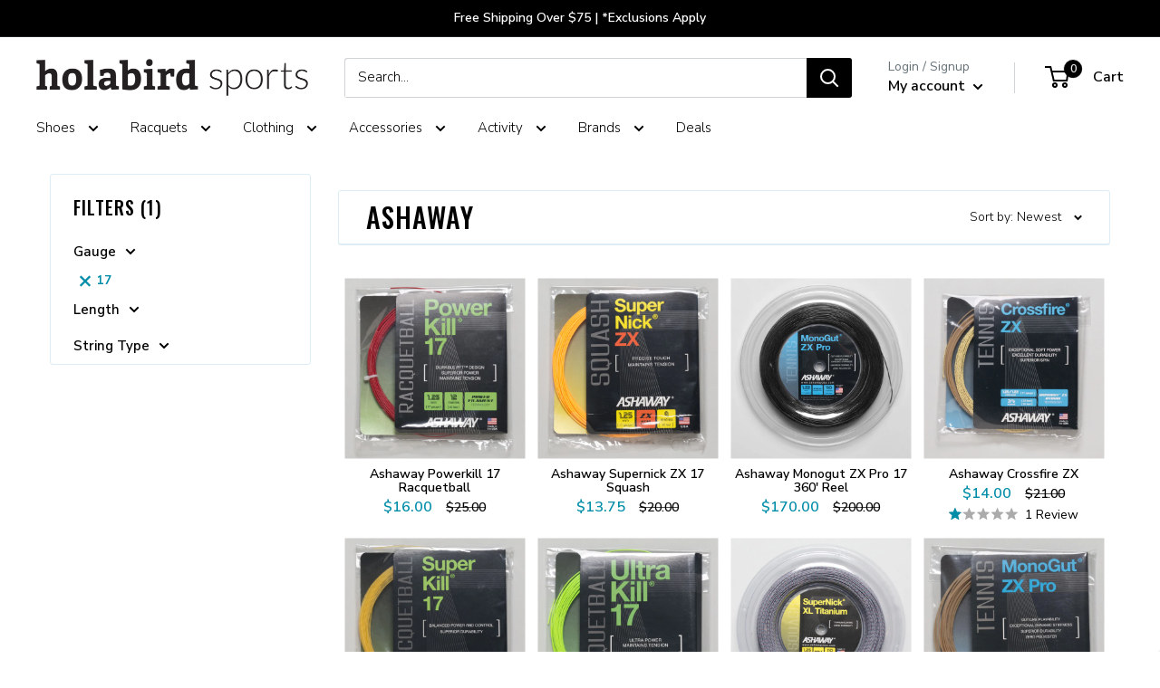

--- FILE ---
content_type: text/html; charset=utf-8
request_url: https://www.holabirdsports.com/collections/ashaway/gauge_17
body_size: 58293
content:















<!doctype html>

<html class="no-js" lang="en">
  <head>
<!-- Begin BlackCrow Script Tag: DO NOT MODIFY! -->
     <script type="text/javascript" async src="https://shopify-init.blackcrow.ai/js/core/holabird-shopify-dev.js?shopify_app_version=1.0.227&shop=holabird-shopify-dev.myshopify.com"></script>
<!-- End BlackCrow Script Tag -->

    <meta charset="utf-8">
    <meta name="viewport" content="width=device-width, initial-scale=1.0, height=device-height, minimum-scale=1.0, maximum-scale=1.0">
    <meta name="theme-color" content="black">
        <!-- FB Verification -->
    <meta name="facebook-domain-verification" content="3rv9aj5qk9e53jcda2sac5w84r2i6k" /><title>Ashaway &ndash; Tagged &quot;Gauge_17&quot; &ndash; Holabird Sports
</title><meta name="description" content="Proudly made in the USA! Ashaway is the only US-based manufacturer of racquet strings. Their high-quality strings come in a variety of materials to meet your individual needs."><link rel="canonical" href="https://www.holabirdsports.com/collections/ashaway/gauge_17"><link rel="shortcut icon" href="//www.holabirdsports.com/cdn/shop/files/android-chrome-256x256_96x96.png?v=1613520763" type="image/png"><link rel="preload" as="style" href="//www.holabirdsports.com/cdn/shop/t/174/assets/theme.css?v=128109332594915931751768424853">
    <link rel="preload" as="script" href="//www.holabirdsports.com/cdn/shop/t/174/assets/theme.js?v=5695123492014804791768424853">
    <link rel="preconnect" href="https://cdn.shopify.com">
    <link rel="preconnect" href="https://fonts.shopifycdn.com">
    <link rel="dns-prefetch" href="https://productreviews.shopifycdn.com">
    <link rel="dns-prefetch" href="https://ajax.googleapis.com">
    <link rel="dns-prefetch" href="https://maps.googleapis.com">
    <link rel="dns-prefetch" href="https://maps.gstatic.com">

    <meta property="og:type" content="website">
  <meta property="og:title" content="Ashaway">
  <meta property="og:image" content="http://www.holabirdsports.com/cdn/shop/products/012046_red_1.jpg?v=1762440104">
  <meta property="og:image:secure_url" content="https://www.holabirdsports.com/cdn/shop/products/012046_red_1.jpg?v=1762440104">
  <meta property="og:image:width" content="1000">
  <meta property="og:image:height" content="1000"><meta property="og:description" content="Proudly made in the USA! Ashaway is the only US-based manufacturer of racquet strings. Their high-quality strings come in a variety of materials to meet your individual needs."><meta property="og:url" content="https://www.holabirdsports.com/collections/ashaway/gauge_17">
<meta property="og:site_name" content="Holabird Sports"><meta name="twitter:card" content="summary"><meta name="twitter:title" content="Ashaway">
  <meta name="twitter:description" content="Proudly made in the USA! Ashaway is the only US-based manufacturer of racquet strings. Their high-quality strings come in a variety of materials to meet your individual needs.">
  <meta name="twitter:image" content="https://www.holabirdsports.com/cdn/shop/products/012046_red_1_600x600_crop_center.jpg?v=1762440104">
    <link rel="preload" href="//www.holabirdsports.com/cdn/fonts/oswald/oswald_n5.8ad4910bfdb43e150746ef7aa67f3553e3abe8e2.woff2" as="font" type="font/woff2" crossorigin><link rel="preload" href="//www.holabirdsports.com/cdn/fonts/nunito_sans/nunitosans_n3.dd449b0f52a6ad3150beb6eb8d82627ea34fcb52.woff2" as="font" type="font/woff2" crossorigin>
<link rel="preload" href="/cdn/fonts/pacifico/pacifico_n4.d613c6cae05ec8cb997b6505908cef803f226edf.woff2?h1=aG9sYWJpcmRzcG9ydHMuY29t&h2=bS5ob2xhYmlyZHNwb3J0cy5jb20&h3=aG9sYWJpcmQtc2hvcGlmeS1kZXYuYWNjb3VudC5teXNob3BpZnkuY29t&hmac=d8660636a2ddb59b9e492ee2a0ad4c0e1a03bfec17a0484b3bdc4b68dd170e65" as="font" type="font/woff2" crossorigin>


<style>
  @font-face {
  font-family: Oswald;
  font-weight: 500;
  font-style: normal;
  font-display: swap;
  src: url("//www.holabirdsports.com/cdn/fonts/oswald/oswald_n5.8ad4910bfdb43e150746ef7aa67f3553e3abe8e2.woff2") format("woff2"),
       url("//www.holabirdsports.com/cdn/fonts/oswald/oswald_n5.93ee52108163c48c91111cf33b0a57021467b66e.woff") format("woff");
}

  @font-face {
  font-family: "Nunito Sans";
  font-weight: 300;
  font-style: normal;
  font-display: swap;
  src: url("//www.holabirdsports.com/cdn/fonts/nunito_sans/nunitosans_n3.dd449b0f52a6ad3150beb6eb8d82627ea34fcb52.woff2") format("woff2"),
       url("//www.holabirdsports.com/cdn/fonts/nunito_sans/nunitosans_n3.45928256bc616e1eba7b853895e4696fe2a37713.woff") format("woff");
}


  
  @font-face {
    font-family: Pacifico;
    font-weight: 400;
    font-style: normal;
    font-display: swap;
    src: url("/cdn/fonts/pacifico/pacifico_n4.d613c6cae05ec8cb997b6505908cef803f226edf.woff2?h1=aG9sYWJpcmRzcG9ydHMuY29t&h2=bS5ob2xhYmlyZHNwb3J0cy5jb20&h3=aG9sYWJpcmQtc2hvcGlmeS1kZXYuYWNjb3VudC5teXNob3BpZnkuY29t&hmac=d8660636a2ddb59b9e492ee2a0ad4c0e1a03bfec17a0484b3bdc4b68dd170e65") format("woff2"),
         url("/cdn/fonts/pacifico/pacifico_n4.5837ab0c70846993d72f9f77d5a85bd1a36c6ca7.woff?h1=aG9sYWJpcmRzcG9ydHMuY29t&h2=bS5ob2xhYmlyZHNwb3J0cy5jb20&h3=aG9sYWJpcmQtc2hvcGlmeS1kZXYuYWNjb3VudC5teXNob3BpZnkuY29t&hmac=e304d4cd44b66cfb39c7581288e21b8f2458da3619f4a4c41515d342b7fd1813") format("woff");
  }@font-face {
  font-family: "Nunito Sans";
  font-weight: 600;
  font-style: normal;
  font-display: swap;
  src: url("//www.holabirdsports.com/cdn/fonts/nunito_sans/nunitosans_n6.6e9464eba570101a53130c8130a9e17a8eb55c21.woff2") format("woff2"),
       url("//www.holabirdsports.com/cdn/fonts/nunito_sans/nunitosans_n6.25a0ac0c0a8a26038c7787054dd6058dfbc20fa8.woff") format("woff");
}



  @font-face {
  font-family: "Nunito Sans";
  font-weight: 400;
  font-style: normal;
  font-display: swap;
  src: url("//www.holabirdsports.com/cdn/fonts/nunito_sans/nunitosans_n4.0276fe080df0ca4e6a22d9cb55aed3ed5ba6b1da.woff2") format("woff2"),
       url("//www.holabirdsports.com/cdn/fonts/nunito_sans/nunitosans_n4.b4964bee2f5e7fd9c3826447e73afe2baad607b7.woff") format("woff");
}

  @font-face {
  font-family: "Nunito Sans";
  font-weight: 300;
  font-style: italic;
  font-display: swap;
  src: url("//www.holabirdsports.com/cdn/fonts/nunito_sans/nunitosans_i3.25cfe26d24b90b67b639ed9f5ce92c1998451bfe.woff2") format("woff2"),
       url("//www.holabirdsports.com/cdn/fonts/nunito_sans/nunitosans_i3.8b447d33bcae1ea38db366085c0903f48f832383.woff") format("woff");
}

  @font-face {
  font-family: "Nunito Sans";
  font-weight: 400;
  font-style: italic;
  font-display: swap;
  src: url("//www.holabirdsports.com/cdn/fonts/nunito_sans/nunitosans_i4.6e408730afac1484cf297c30b0e67c86d17fc586.woff2") format("woff2"),
       url("//www.holabirdsports.com/cdn/fonts/nunito_sans/nunitosans_i4.c9b6dcbfa43622b39a5990002775a8381942ae38.woff") format("woff");
}


  :root {
    --default-text-font-size : 15px;
    --base-text-font-size    : 15px;
    --heading-font-family    : Oswald, sans-serif;
    --heading-font-weight    : 500;
    --heading-font-style     : normal;
    --text-font-family       : "Nunito Sans", sans-serif;
    --text-font-weight       : 300;
    --text-font-style        : normal;
    --text-font-bolder-weight: 600;
    --text-link-decoration   : underline;

    --text-color               : #000000;
    --text-color-rgb           : 0, 0, 0;
    --heading-color            : #000000;
    --border-color             : #ddedf5;
    --border-color-rgb         : 221, 237, 245;
    --form-border-color        : #c9e3ef;
    --accent-color             : #008da8;
    --accent-color-rgb         : 0, 141, 168;
    --link-color               : #008da8;
    --link-color-hover         : #004d5b;
    --background               : #ffffff;
    --secondary-background     : #ffffff;
    --secondary-background-rgb : 255, 255, 255;
    --accent-background        : rgba(0, 141, 168, 0.08);

    --input-background: #ffffff;

    --error-color       : #ff0000;
    --error-background  : rgba(255, 0, 0, 0.07);
    --success-color     : #00aa00;
    --success-background: rgba(0, 170, 0, 0.11);

    --primary-button-background      : #008da8;
    --primary-button-background-rgb  : 0, 141, 168;
    --primary-button-text-color      : #ffffff;
    --secondary-button-background    : #000000;
    --secondary-button-background-rgb: 0, 0, 0;
    --secondary-button-text-color    : #ffffff;

    --header-background      : #ffffff;
    --header-text-color      : #000000;
    --header-light-text-color: #677279;
    --header-border-color    : rgba(103, 114, 121, 0.3);
    --header-accent-color    : #000000;

    --footer-background-color:    #f3f5f6;
    --footer-heading-text-color:  #008da8;
    --footer-body-text-color:     #677279;
    --footer-body-text-color-rgb: 103, 114, 121;
    --footer-accent-color:        #00badb;
    --footer-accent-color-rgb:    0, 186, 219;
    --footer-border:              none;
    
    --flickity-arrow-color: #8ec3de;--product-on-sale-accent           : #008da8;
    --product-on-sale-accent-rgb       : 0, 141, 168;
    --product-on-sale-color            : #ffffff;
    --product-in-stock-color           : #008a00;
    --product-low-stock-color          : #ee0000;
    --product-sold-out-color           : #8a9297;
    --product-custom-label-1-background: #008a00;
    --product-custom-label-1-color     : #ffffff;
    --product-custom-label-2-background: #00a500;
    --product-custom-label-2-color     : #ffffff;
    --product-review-star-color        : #008DA8;

    --mobile-container-gutter : 20px;
    --desktop-container-gutter: 40px;

    /* Shopify related variables */
    --payment-terms-background-color: #ffffff;

    /* Crossroads Co Lab Variables */
    --section-products-per-row: 4;
    --section-products-per-row-mobile: 4;
    
    --initial-flex-basis: auto;
    --initial-width: auto;
    --initial-max-width: 100%;
    --initial-height: auto;
    --initial-max-height: 100%;
    --initial-font-size: 15px;
    --initial-letter-spacing: 1px;
    --initial-heading-letter-spacing: 1px;
    --initial-heading-text-transform: uppercase;
    --initial-product-heading-text-transform: none;
    --initial-line-height: 1;
    --initial-margin-top: 0;
    --initial-margin-right: 0;
    --initial-margin-bottom: 0;
    --initial-margin-left: 0;
    --initial-padding-top: 0;
    --initial-padding-right: 0;
    --initial-padding-bottom: 0;
    --initial-padding-left: 0;
    --initial-border-size: 0;
    --initial-border-radius: 0;

    --ribbon-color: #008da8;

    /* MULTI COLUMN */
    --container-max-width: var(--initial-max-width);
    --container-gutter: 0px;
    --container-max-width-minus-gutters: calc(var(--container-max-width) - (var(--container-gutter)) * 2);
    --container-outer-width: max(calc((100vw - var(--container-max-width-minus-gutters)) / 2), var(--container-gutter));
    --container-inner-width: calc(100vw - var(--container-outer-width) * 2);
  }
</style>

<script>
  // IE11 does not have support for CSS variables, so we have to polyfill them
  if (!(((window || {}).CSS || {}).supports && window.CSS.supports('(--a: 0)'))) {
    const script = document.createElement('script');
    script.type = 'text/javascript';
    script.src = 'https://cdn.jsdelivr.net/npm/css-vars-ponyfill@2';
    script.onload = function() {
      cssVars({});
    };

    document.getElementsByTagName('head')[0].appendChild(script);
  }
</script>


    
  <script>window.performance && window.performance.mark && window.performance.mark('shopify.content_for_header.start');</script><meta name="facebook-domain-verification" content="dzykhuwsoes5u3f3lot6w7h374b046">
<meta name="google-site-verification" content="Xx9PRJ-xzWtgp_laY2YREC-tfLMO9Z4OegnVXKaII40">
<meta id="shopify-digital-wallet" name="shopify-digital-wallet" content="/20068755/digital_wallets/dialog">
<meta name="shopify-checkout-api-token" content="508ffb98223db667171b2cc8bade7630">
<meta id="in-context-paypal-metadata" data-shop-id="20068755" data-venmo-supported="true" data-environment="production" data-locale="en_US" data-paypal-v4="true" data-currency="USD">
<link rel="alternate" type="application/atom+xml" title="Feed" href="/collections/ashaway/gauge_17.atom" />
<link rel="alternate" type="application/json+oembed" href="https://www.holabirdsports.com/collections/ashaway/gauge_17.oembed">
<script async="async" src="/checkouts/internal/preloads.js?locale=en-US"></script>
<link rel="preconnect" href="https://shop.app" crossorigin="anonymous">
<script async="async" src="https://shop.app/checkouts/internal/preloads.js?locale=en-US&shop_id=20068755" crossorigin="anonymous"></script>
<script id="apple-pay-shop-capabilities" type="application/json">{"shopId":20068755,"countryCode":"US","currencyCode":"USD","merchantCapabilities":["supports3DS"],"merchantId":"gid:\/\/shopify\/Shop\/20068755","merchantName":"Holabird Sports","requiredBillingContactFields":["postalAddress","email","phone"],"requiredShippingContactFields":["postalAddress","email","phone"],"shippingType":"shipping","supportedNetworks":["visa","masterCard","amex","discover","elo","jcb"],"total":{"type":"pending","label":"Holabird Sports","amount":"1.00"},"shopifyPaymentsEnabled":true,"supportsSubscriptions":true}</script>
<script id="shopify-features" type="application/json">{"accessToken":"508ffb98223db667171b2cc8bade7630","betas":["rich-media-storefront-analytics"],"domain":"www.holabirdsports.com","predictiveSearch":true,"shopId":20068755,"locale":"en"}</script>
<script>var Shopify = Shopify || {};
Shopify.shop = "holabird-shopify-dev.myshopify.com";
Shopify.locale = "en";
Shopify.currency = {"active":"USD","rate":"1.0"};
Shopify.country = "US";
Shopify.theme = {"name":"Holabird x Warehouse 2.6.6 - Remove TS 1\/15","id":151121166526,"schema_name":"Warehouse","schema_version":"2.6.6","theme_store_id":null,"role":"main"};
Shopify.theme.handle = "null";
Shopify.theme.style = {"id":null,"handle":null};
Shopify.cdnHost = "www.holabirdsports.com/cdn";
Shopify.routes = Shopify.routes || {};
Shopify.routes.root = "/";</script>
<script type="module">!function(o){(o.Shopify=o.Shopify||{}).modules=!0}(window);</script>
<script>!function(o){function n(){var o=[];function n(){o.push(Array.prototype.slice.apply(arguments))}return n.q=o,n}var t=o.Shopify=o.Shopify||{};t.loadFeatures=n(),t.autoloadFeatures=n()}(window);</script>
<script>
  window.ShopifyPay = window.ShopifyPay || {};
  window.ShopifyPay.apiHost = "shop.app\/pay";
  window.ShopifyPay.redirectState = null;
</script>
<script id="shop-js-analytics" type="application/json">{"pageType":"collection"}</script>
<script defer="defer" async type="module" src="//www.holabirdsports.com/cdn/shopifycloud/shop-js/modules/v2/client.init-shop-cart-sync_C5BV16lS.en.esm.js"></script>
<script defer="defer" async type="module" src="//www.holabirdsports.com/cdn/shopifycloud/shop-js/modules/v2/chunk.common_CygWptCX.esm.js"></script>
<script type="module">
  await import("//www.holabirdsports.com/cdn/shopifycloud/shop-js/modules/v2/client.init-shop-cart-sync_C5BV16lS.en.esm.js");
await import("//www.holabirdsports.com/cdn/shopifycloud/shop-js/modules/v2/chunk.common_CygWptCX.esm.js");

  window.Shopify.SignInWithShop?.initShopCartSync?.({"fedCMEnabled":true,"windoidEnabled":true});

</script>
<script>
  window.Shopify = window.Shopify || {};
  if (!window.Shopify.featureAssets) window.Shopify.featureAssets = {};
  window.Shopify.featureAssets['shop-js'] = {"shop-cart-sync":["modules/v2/client.shop-cart-sync_ZFArdW7E.en.esm.js","modules/v2/chunk.common_CygWptCX.esm.js"],"init-fed-cm":["modules/v2/client.init-fed-cm_CmiC4vf6.en.esm.js","modules/v2/chunk.common_CygWptCX.esm.js"],"shop-button":["modules/v2/client.shop-button_tlx5R9nI.en.esm.js","modules/v2/chunk.common_CygWptCX.esm.js"],"shop-cash-offers":["modules/v2/client.shop-cash-offers_DOA2yAJr.en.esm.js","modules/v2/chunk.common_CygWptCX.esm.js","modules/v2/chunk.modal_D71HUcav.esm.js"],"init-windoid":["modules/v2/client.init-windoid_sURxWdc1.en.esm.js","modules/v2/chunk.common_CygWptCX.esm.js"],"shop-toast-manager":["modules/v2/client.shop-toast-manager_ClPi3nE9.en.esm.js","modules/v2/chunk.common_CygWptCX.esm.js"],"init-shop-email-lookup-coordinator":["modules/v2/client.init-shop-email-lookup-coordinator_B8hsDcYM.en.esm.js","modules/v2/chunk.common_CygWptCX.esm.js"],"init-shop-cart-sync":["modules/v2/client.init-shop-cart-sync_C5BV16lS.en.esm.js","modules/v2/chunk.common_CygWptCX.esm.js"],"avatar":["modules/v2/client.avatar_BTnouDA3.en.esm.js"],"pay-button":["modules/v2/client.pay-button_FdsNuTd3.en.esm.js","modules/v2/chunk.common_CygWptCX.esm.js"],"init-customer-accounts":["modules/v2/client.init-customer-accounts_DxDtT_ad.en.esm.js","modules/v2/client.shop-login-button_C5VAVYt1.en.esm.js","modules/v2/chunk.common_CygWptCX.esm.js","modules/v2/chunk.modal_D71HUcav.esm.js"],"init-shop-for-new-customer-accounts":["modules/v2/client.init-shop-for-new-customer-accounts_ChsxoAhi.en.esm.js","modules/v2/client.shop-login-button_C5VAVYt1.en.esm.js","modules/v2/chunk.common_CygWptCX.esm.js","modules/v2/chunk.modal_D71HUcav.esm.js"],"shop-login-button":["modules/v2/client.shop-login-button_C5VAVYt1.en.esm.js","modules/v2/chunk.common_CygWptCX.esm.js","modules/v2/chunk.modal_D71HUcav.esm.js"],"init-customer-accounts-sign-up":["modules/v2/client.init-customer-accounts-sign-up_CPSyQ0Tj.en.esm.js","modules/v2/client.shop-login-button_C5VAVYt1.en.esm.js","modules/v2/chunk.common_CygWptCX.esm.js","modules/v2/chunk.modal_D71HUcav.esm.js"],"shop-follow-button":["modules/v2/client.shop-follow-button_Cva4Ekp9.en.esm.js","modules/v2/chunk.common_CygWptCX.esm.js","modules/v2/chunk.modal_D71HUcav.esm.js"],"checkout-modal":["modules/v2/client.checkout-modal_BPM8l0SH.en.esm.js","modules/v2/chunk.common_CygWptCX.esm.js","modules/v2/chunk.modal_D71HUcav.esm.js"],"lead-capture":["modules/v2/client.lead-capture_Bi8yE_yS.en.esm.js","modules/v2/chunk.common_CygWptCX.esm.js","modules/v2/chunk.modal_D71HUcav.esm.js"],"shop-login":["modules/v2/client.shop-login_D6lNrXab.en.esm.js","modules/v2/chunk.common_CygWptCX.esm.js","modules/v2/chunk.modal_D71HUcav.esm.js"],"payment-terms":["modules/v2/client.payment-terms_CZxnsJam.en.esm.js","modules/v2/chunk.common_CygWptCX.esm.js","modules/v2/chunk.modal_D71HUcav.esm.js"]};
</script>
<script>(function() {
  var isLoaded = false;
  function asyncLoad() {
    if (isLoaded) return;
    isLoaded = true;
    var urls = ["https:\/\/cdn.verifypass.com\/seller\/launcher.js?shop=holabird-shopify-dev.myshopify.com","https:\/\/shopify-init.blackcrow.ai\/js\/core\/holabird-shopify-dev.js?shopify_app_version=1.0.182\u0026shop=holabird-shopify-dev.myshopify.com","https:\/\/cdn.nfcube.com\/instafeed-6670d6b60b8e427647c0524dcb099c52.js?shop=holabird-shopify-dev.myshopify.com","https:\/\/customer-first-focus.b-cdn.net\/cffPCLoader_min.js?shop=holabird-shopify-dev.myshopify.com","https:\/\/container.pepperjam.com\/4290313246.js?shop=holabird-shopify-dev.myshopify.com","https:\/\/searchanise-ef84.kxcdn.com\/widgets\/shopify\/init.js?a=1T0U8M9s3R\u0026shop=holabird-shopify-dev.myshopify.com"];
    for (var i = 0; i < urls.length; i++) {
      var s = document.createElement('script');
      s.type = 'text/javascript';
      s.async = true;
      s.src = urls[i];
      var x = document.getElementsByTagName('script')[0];
      x.parentNode.insertBefore(s, x);
    }
  };
  if(window.attachEvent) {
    window.attachEvent('onload', asyncLoad);
  } else {
    window.addEventListener('load', asyncLoad, false);
  }
})();</script>
<script id="__st">var __st={"a":20068755,"offset":-18000,"reqid":"0829cac6-3192-4512-b33c-46da5e076108-1768646599","pageurl":"www.holabirdsports.com\/collections\/ashaway\/gauge_17","u":"6f287088689d","p":"collection","rtyp":"collection","rid":34624766046};</script>
<script>window.ShopifyPaypalV4VisibilityTracking = true;</script>
<script id="captcha-bootstrap">!function(){'use strict';const t='contact',e='account',n='new_comment',o=[[t,t],['blogs',n],['comments',n],[t,'customer']],c=[[e,'customer_login'],[e,'guest_login'],[e,'recover_customer_password'],[e,'create_customer']],r=t=>t.map((([t,e])=>`form[action*='/${t}']:not([data-nocaptcha='true']) input[name='form_type'][value='${e}']`)).join(','),a=t=>()=>t?[...document.querySelectorAll(t)].map((t=>t.form)):[];function s(){const t=[...o],e=r(t);return a(e)}const i='password',u='form_key',d=['recaptcha-v3-token','g-recaptcha-response','h-captcha-response',i],f=()=>{try{return window.sessionStorage}catch{return}},m='__shopify_v',_=t=>t.elements[u];function p(t,e,n=!1){try{const o=window.sessionStorage,c=JSON.parse(o.getItem(e)),{data:r}=function(t){const{data:e,action:n}=t;return t[m]||n?{data:e,action:n}:{data:t,action:n}}(c);for(const[e,n]of Object.entries(r))t.elements[e]&&(t.elements[e].value=n);n&&o.removeItem(e)}catch(o){console.error('form repopulation failed',{error:o})}}const l='form_type',E='cptcha';function T(t){t.dataset[E]=!0}const w=window,h=w.document,L='Shopify',v='ce_forms',y='captcha';let A=!1;((t,e)=>{const n=(g='f06e6c50-85a8-45c8-87d0-21a2b65856fe',I='https://cdn.shopify.com/shopifycloud/storefront-forms-hcaptcha/ce_storefront_forms_captcha_hcaptcha.v1.5.2.iife.js',D={infoText:'Protected by hCaptcha',privacyText:'Privacy',termsText:'Terms'},(t,e,n)=>{const o=w[L][v],c=o.bindForm;if(c)return c(t,g,e,D).then(n);var r;o.q.push([[t,g,e,D],n]),r=I,A||(h.body.append(Object.assign(h.createElement('script'),{id:'captcha-provider',async:!0,src:r})),A=!0)});var g,I,D;w[L]=w[L]||{},w[L][v]=w[L][v]||{},w[L][v].q=[],w[L][y]=w[L][y]||{},w[L][y].protect=function(t,e){n(t,void 0,e),T(t)},Object.freeze(w[L][y]),function(t,e,n,w,h,L){const[v,y,A,g]=function(t,e,n){const i=e?o:[],u=t?c:[],d=[...i,...u],f=r(d),m=r(i),_=r(d.filter((([t,e])=>n.includes(e))));return[a(f),a(m),a(_),s()]}(w,h,L),I=t=>{const e=t.target;return e instanceof HTMLFormElement?e:e&&e.form},D=t=>v().includes(t);t.addEventListener('submit',(t=>{const e=I(t);if(!e)return;const n=D(e)&&!e.dataset.hcaptchaBound&&!e.dataset.recaptchaBound,o=_(e),c=g().includes(e)&&(!o||!o.value);(n||c)&&t.preventDefault(),c&&!n&&(function(t){try{if(!f())return;!function(t){const e=f();if(!e)return;const n=_(t);if(!n)return;const o=n.value;o&&e.removeItem(o)}(t);const e=Array.from(Array(32),(()=>Math.random().toString(36)[2])).join('');!function(t,e){_(t)||t.append(Object.assign(document.createElement('input'),{type:'hidden',name:u})),t.elements[u].value=e}(t,e),function(t,e){const n=f();if(!n)return;const o=[...t.querySelectorAll(`input[type='${i}']`)].map((({name:t})=>t)),c=[...d,...o],r={};for(const[a,s]of new FormData(t).entries())c.includes(a)||(r[a]=s);n.setItem(e,JSON.stringify({[m]:1,action:t.action,data:r}))}(t,e)}catch(e){console.error('failed to persist form',e)}}(e),e.submit())}));const S=(t,e)=>{t&&!t.dataset[E]&&(n(t,e.some((e=>e===t))),T(t))};for(const o of['focusin','change'])t.addEventListener(o,(t=>{const e=I(t);D(e)&&S(e,y())}));const B=e.get('form_key'),M=e.get(l),P=B&&M;t.addEventListener('DOMContentLoaded',(()=>{const t=y();if(P)for(const e of t)e.elements[l].value===M&&p(e,B);[...new Set([...A(),...v().filter((t=>'true'===t.dataset.shopifyCaptcha))])].forEach((e=>S(e,t)))}))}(h,new URLSearchParams(w.location.search),n,t,e,['guest_login'])})(!0,!0)}();</script>
<script integrity="sha256-4kQ18oKyAcykRKYeNunJcIwy7WH5gtpwJnB7kiuLZ1E=" data-source-attribution="shopify.loadfeatures" defer="defer" src="//www.holabirdsports.com/cdn/shopifycloud/storefront/assets/storefront/load_feature-a0a9edcb.js" crossorigin="anonymous"></script>
<script crossorigin="anonymous" defer="defer" src="//www.holabirdsports.com/cdn/shopifycloud/storefront/assets/shopify_pay/storefront-65b4c6d7.js?v=20250812"></script>
<script data-source-attribution="shopify.dynamic_checkout.dynamic.init">var Shopify=Shopify||{};Shopify.PaymentButton=Shopify.PaymentButton||{isStorefrontPortableWallets:!0,init:function(){window.Shopify.PaymentButton.init=function(){};var t=document.createElement("script");t.src="https://www.holabirdsports.com/cdn/shopifycloud/portable-wallets/latest/portable-wallets.en.js",t.type="module",document.head.appendChild(t)}};
</script>
<script data-source-attribution="shopify.dynamic_checkout.buyer_consent">
  function portableWalletsHideBuyerConsent(e){var t=document.getElementById("shopify-buyer-consent"),n=document.getElementById("shopify-subscription-policy-button");t&&n&&(t.classList.add("hidden"),t.setAttribute("aria-hidden","true"),n.removeEventListener("click",e))}function portableWalletsShowBuyerConsent(e){var t=document.getElementById("shopify-buyer-consent"),n=document.getElementById("shopify-subscription-policy-button");t&&n&&(t.classList.remove("hidden"),t.removeAttribute("aria-hidden"),n.addEventListener("click",e))}window.Shopify?.PaymentButton&&(window.Shopify.PaymentButton.hideBuyerConsent=portableWalletsHideBuyerConsent,window.Shopify.PaymentButton.showBuyerConsent=portableWalletsShowBuyerConsent);
</script>
<script data-source-attribution="shopify.dynamic_checkout.cart.bootstrap">document.addEventListener("DOMContentLoaded",(function(){function t(){return document.querySelector("shopify-accelerated-checkout-cart, shopify-accelerated-checkout")}if(t())Shopify.PaymentButton.init();else{new MutationObserver((function(e,n){t()&&(Shopify.PaymentButton.init(),n.disconnect())})).observe(document.body,{childList:!0,subtree:!0})}}));
</script>
<script id='scb4127' type='text/javascript' async='' src='https://www.holabirdsports.com/cdn/shopifycloud/privacy-banner/storefront-banner.js'></script><link id="shopify-accelerated-checkout-styles" rel="stylesheet" media="screen" href="https://www.holabirdsports.com/cdn/shopifycloud/portable-wallets/latest/accelerated-checkout-backwards-compat.css" crossorigin="anonymous">
<style id="shopify-accelerated-checkout-cart">
        #shopify-buyer-consent {
  margin-top: 1em;
  display: inline-block;
  width: 100%;
}

#shopify-buyer-consent.hidden {
  display: none;
}

#shopify-subscription-policy-button {
  background: none;
  border: none;
  padding: 0;
  text-decoration: underline;
  font-size: inherit;
  cursor: pointer;
}

#shopify-subscription-policy-button::before {
  box-shadow: none;
}

      </style>

<script>window.performance && window.performance.mark && window.performance.mark('shopify.content_for_header.end');</script>
  <!-- "snippets/shogun-products.liquid" was not rendered, the associated app was uninstalled -->


    <link rel="stylesheet" href="//www.holabirdsports.com/cdn/shop/t/174/assets/theme.css?v=128109332594915931751768424853">

    

    <script>
      // This allows to expose several variables to the global scope, to be used in scripts
      window.theme = {
        pageType: "collection",
        cartCount: 0,
        moneyFormat: "${{amount}}",
        moneyWithCurrencyFormat: "${{amount}} USD",
        currencyCodeEnabled: false,
        showDiscount: false,
        discountMode: "saving",
        searchMode: "product,article",
        searchUnavailableProducts: "last",
        cartType: "drawer"
      };

      window.routes = {
        rootUrl: "\/",
        rootUrlWithoutSlash: '',
        cartUrl: "\/cart",
        cartAddUrl: "\/cart\/add",
        cartChangeUrl: "\/cart\/change",
        searchUrl: "\/search",
        productRecommendationsUrl: "\/recommendations\/products"
      };

      window.languages = {
        productRegularPrice: "Regular price",
        productSalePrice: "Sale price",
        collectionOnSaleLabel: "Save {{savings}}",
        productFormUnavailable: "Unavailable",
        productFormAddToCart: "Add to cart",
        productFormSoldOut: "Sold out",
        productAdded: "Product has been added to your cart",
        productAddedShort: "Added!",
        shippingEstimatorNoResults: "No shipping could be found for your address.",
        shippingEstimatorOneResult: "There is one shipping rate for your address:",
        shippingEstimatorMultipleResults: "There are {{count}} shipping rates for your address:",
        shippingEstimatorErrors: "There are some errors:"
      };

      window.lazySizesConfig = {
        loadHidden: false,
        hFac: 0.8,
        expFactor: 3,
        customMedia: {
          '--phone': '(max-width: 640px)',
          '--tablet': '(min-width: 641px) and (max-width: 1023px)',
          '--lap': '(min-width: 1024px)'
        }
      };

      document.documentElement.className = document.documentElement.className.replace('no-js', 'js');
    </script><script src="//www.holabirdsports.com/cdn/shop/t/174/assets/theme.js?v=5695123492014804791768424853" defer></script>
    <script src="//www.holabirdsports.com/cdn/shop/t/174/assets/custom.js?v=14853535166100733531768424853" defer></script><script>
        (function () {
          window.onpageshow = function() {
            // We force re-freshing the cart content onpageshow, as most browsers will serve a cache copy when hitting the
            // back button, which cause staled data
            document.documentElement.dispatchEvent(new CustomEvent('cart:refresh', {
              bubbles: true,
              detail: {scrollToTop: false}
            }));
          };
        })();
      </script>
<!-- Google META Verification -->
    <meta name="verify-v1" content="T5e6oUBelUSEtx1RUgNSG2IAGr+yLEHZU5wBYlPlveM=" />
    <!-- Yahoo META Verification -->
    <META name="y_key" content="a49879e5a1cb9228" >
    <!-- MSN META Verification -->
    <meta name="msvalidate.01" content="6754A3C20E734ED4B5BD882EA637CAB5" />
    
    <!-- Google Tag Manager -->
    <script>(function(w,d,s,l,i){w[l]=w[l]||[];w[l].push({'gtm.start':
                new Date().getTime(),event:'gtm.js'});var f=d.getElementsByTagName(s)[0],
              j=d.createElement(s),dl=l!='dataLayer'?'&l='+l:'';j.async=true;j.src=
              'https://www.googletagmanager.com/gtm.js?id='+i+dl;f.parentNode.insertBefore(j,f);
      })(window,document,'script','dataLayer','GTM-TN4PHP3');</script>
    <!-- End Google Tag Manager -->
    
    <!-- Pinterest Tag -->
<script>
  !function(e){if(!window.pintrk){window.pintrk = function () {
    window.pintrk.queue.push(Array.prototype.slice.call(arguments))};var
      n=window.pintrk;n.queue=[],n.version="3.0";var
      t=document.createElement("script");t.async=!0,t.src=e;var
      r=document.getElementsByTagName("script")[0];
      r.parentNode.insertBefore(t,r)}}("https://s.pinimg.com/ct/core.js");
  pintrk('load', '2613850116846', {em: 'd41d8cd98f00b204e9800998ecf8427e'});
  pintrk('page');
</script>
<noscript>
<img height="1" width="1" style="display:none;" alt=""
      src="https://ct.pinterest.com/v3/?tid=2613850116846&pd[em]=<hashed_email_address>&noscript=1" />
</noscript>
<!-- end Pinterest Tag -->


<!-- Begin Klaviyo -->
<script type="text/javascript" async 
 src="https://static.klaviyo.com/onsite/js/klaviyo.js?company_id=RMs4Su"></script>
<script>
 var _learnq = window._learnq || [];
 if ('') {
   _learnq.push(['identify', {
       '$email' : ''
     }]);
  }
</script>
<!-- End Klaviyo -->


<!-- Begin Connexity Pixel -->
<script>
    window.cnxDataLayer = [];
    function cnxtag(){cnxDataLayer.push(arguments);}
</script>
<script async src="https://js.cnnx.link/roi/cnxtag-min.js?id=84905"></script>
<!-- End Connexity Pixel -->
    
      <!-- Global Site Tag (gtag.js) - Google AdWords: AW-1070837167 -->
      <script async src="https://www.googletagmanager.com/gtag/js?id=AW-AW-1070837167"></script>
      <script>
        window.dataLayer = window.dataLayer || [];
        function gtag(){dataLayer.push(arguments);}
        gtag('js', new Date());
        gtag('config', 'AW-AW-1070837167', {'send_page_view': false});
      </script>

      <!-- google dynamic remarketing tag for theme.liquid -->
    
      <script type="text/javascript">
        var google_tag_params = {
          ecomm_pagetype: 'category'
        };
      </script>
    

      <script>
        gtag('event', 'page_view', {'send_to': 'AW-AW-1070837167',
          'ecomm_prodid':window.google_tag_params.ecomm_prodid,
          'ecomm_pagetype': window.google_tag_params.ecomm_pagetype,
          'ecomm_totalvalue':window.google_tag_params.ecomm_totalvalue
        });
      </script>
    
    <!----- YOU MUST INCLUDE THIS STATMENT WHEN USING A NEW THEME OR CRITEO TAGS WILL BREAK ---------->
    <!-- Begin Criteo OneTag -->
<script type="text/javascript" src="//static.criteo.net/js/ld/ld.js" async="true"></script>
<script type="text/javascript">
  var site_type = /iPad/.test(navigator.userAgent) ? "t" : /Mobile|iP(hone|od)|Android|BlackBerry|IEMobile|Silk/.test(navigator.userAgent) ? "m" : "d";
  window.criteo_q = window.criteo_q || [];
  window.criteo_q.push(
    { event: "setAccount", account: 15273 },
    { event: "setSiteType", type: site_type},
    { event: "setEmail", email: "d41d8cd98f00b204e9800998ecf8427e"});
</script>

    <script>
      var criteo_items = [];
      
        criteo_items.push("1323411996766");
      
        criteo_items.push("1323411963998");
      
        criteo_items.push("1323411898462");
      
        window.criteo_q.push(
          { event: "viewList", ecpplugin: "shopify", product: criteo_items}
        );
    </script>
  
<!-- End Criteo OneTag -->
    <!----- YOU MUST INCLUDE THIS STATMENT WHEN USING A NEW THEME OR CRITEO TAGS WILL BREAK ----------><!-- "snippets/shogun-head.liquid" was not rendered, the associated app was uninstalled -->
<!-- BEGIN app block: shopify://apps/okendo/blocks/theme-settings/bb689e69-ea70-4661-8fb7-ad24a2e23c29 --><!-- BEGIN app snippet: header-metafields -->










    <style data-oke-reviews-version="0.83.9" type="text/css" data-href="https://d3hw6dc1ow8pp2.cloudfront.net/reviews-widget-plus/css/okendo-reviews-styles.9d163ae1.css"></style><style data-oke-reviews-version="0.83.9" type="text/css" data-href="https://d3hw6dc1ow8pp2.cloudfront.net/reviews-widget-plus/css/modules/okendo-star-rating.4cb378a8.css"></style><style data-oke-reviews-version="0.83.9" type="text/css" data-href="https://d3hw6dc1ow8pp2.cloudfront.net/reviews-widget-plus/css/modules/okendo-reviews-keywords.0942444f.css"></style><style data-oke-reviews-version="0.83.9" type="text/css" data-href="https://d3hw6dc1ow8pp2.cloudfront.net/reviews-widget-plus/css/modules/okendo-reviews-summary.a0c9d7d6.css"></style><style type="text/css">.okeReviews[data-oke-container],div.okeReviews{font-size:14px;font-size:var(--oke-text-regular);font-weight:400;font-family:var(--oke-text-fontFamily);line-height:1.6}.okeReviews[data-oke-container] *,.okeReviews[data-oke-container] :after,.okeReviews[data-oke-container] :before,div.okeReviews *,div.okeReviews :after,div.okeReviews :before{box-sizing:border-box}.okeReviews[data-oke-container] h1,.okeReviews[data-oke-container] h2,.okeReviews[data-oke-container] h3,.okeReviews[data-oke-container] h4,.okeReviews[data-oke-container] h5,.okeReviews[data-oke-container] h6,div.okeReviews h1,div.okeReviews h2,div.okeReviews h3,div.okeReviews h4,div.okeReviews h5,div.okeReviews h6{font-size:1em;font-weight:400;line-height:1.4;margin:0}.okeReviews[data-oke-container] ul,div.okeReviews ul{padding:0;margin:0}.okeReviews[data-oke-container] li,div.okeReviews li{list-style-type:none;padding:0}.okeReviews[data-oke-container] p,div.okeReviews p{line-height:1.8;margin:0 0 4px}.okeReviews[data-oke-container] p:last-child,div.okeReviews p:last-child{margin-bottom:0}.okeReviews[data-oke-container] a,div.okeReviews a{text-decoration:none;color:inherit}.okeReviews[data-oke-container] button,div.okeReviews button{border-radius:0;border:0;box-shadow:none;margin:0;width:auto;min-width:auto;padding:0;background-color:transparent;min-height:auto}.okeReviews[data-oke-container] button,.okeReviews[data-oke-container] input,.okeReviews[data-oke-container] select,.okeReviews[data-oke-container] textarea,div.okeReviews button,div.okeReviews input,div.okeReviews select,div.okeReviews textarea{font-family:inherit;font-size:1em}.okeReviews[data-oke-container] label,.okeReviews[data-oke-container] select,div.okeReviews label,div.okeReviews select{display:inline}.okeReviews[data-oke-container] select,div.okeReviews select{width:auto}.okeReviews[data-oke-container] article,.okeReviews[data-oke-container] aside,div.okeReviews article,div.okeReviews aside{margin:0}.okeReviews[data-oke-container] table,div.okeReviews table{background:transparent;border:0;border-collapse:collapse;border-spacing:0;font-family:inherit;font-size:1em;table-layout:auto}.okeReviews[data-oke-container] table td,.okeReviews[data-oke-container] table th,.okeReviews[data-oke-container] table tr,div.okeReviews table td,div.okeReviews table th,div.okeReviews table tr{border:0;font-family:inherit;font-size:1em}.okeReviews[data-oke-container] table td,.okeReviews[data-oke-container] table th,div.okeReviews table td,div.okeReviews table th{background:transparent;font-weight:400;letter-spacing:normal;padding:0;text-align:left;text-transform:none;vertical-align:middle}.okeReviews[data-oke-container] table tr:hover td,.okeReviews[data-oke-container] table tr:hover th,div.okeReviews table tr:hover td,div.okeReviews table tr:hover th{background:transparent}.okeReviews[data-oke-container] fieldset,div.okeReviews fieldset{border:0;padding:0;margin:0;min-width:0}.okeReviews[data-oke-container] img,.okeReviews[data-oke-container] svg,div.okeReviews img,div.okeReviews svg{max-width:none}.okeReviews[data-oke-container] div:empty,div.okeReviews div:empty{display:block}.okeReviews[data-oke-container] .oke-icon:before,div.okeReviews .oke-icon:before{font-family:oke-widget-icons!important;font-style:normal;font-weight:400;font-variant:normal;text-transform:none;line-height:1;-webkit-font-smoothing:antialiased;-moz-osx-font-smoothing:grayscale;color:inherit}.okeReviews[data-oke-container] .oke-icon--select-arrow:before,div.okeReviews .oke-icon--select-arrow:before{content:""}.okeReviews[data-oke-container] .oke-icon--loading:before,div.okeReviews .oke-icon--loading:before{content:""}.okeReviews[data-oke-container] .oke-icon--pencil:before,div.okeReviews .oke-icon--pencil:before{content:""}.okeReviews[data-oke-container] .oke-icon--filter:before,div.okeReviews .oke-icon--filter:before{content:""}.okeReviews[data-oke-container] .oke-icon--play:before,div.okeReviews .oke-icon--play:before{content:""}.okeReviews[data-oke-container] .oke-icon--tick-circle:before,div.okeReviews .oke-icon--tick-circle:before{content:""}.okeReviews[data-oke-container] .oke-icon--chevron-left:before,div.okeReviews .oke-icon--chevron-left:before{content:""}.okeReviews[data-oke-container] .oke-icon--chevron-right:before,div.okeReviews .oke-icon--chevron-right:before{content:""}.okeReviews[data-oke-container] .oke-icon--thumbs-down:before,div.okeReviews .oke-icon--thumbs-down:before{content:""}.okeReviews[data-oke-container] .oke-icon--thumbs-up:before,div.okeReviews .oke-icon--thumbs-up:before{content:""}.okeReviews[data-oke-container] .oke-icon--close:before,div.okeReviews .oke-icon--close:before{content:""}.okeReviews[data-oke-container] .oke-icon--chevron-up:before,div.okeReviews .oke-icon--chevron-up:before{content:""}.okeReviews[data-oke-container] .oke-icon--chevron-down:before,div.okeReviews .oke-icon--chevron-down:before{content:""}.okeReviews[data-oke-container] .oke-icon--star:before,div.okeReviews .oke-icon--star:before{content:""}.okeReviews[data-oke-container] .oke-icon--magnifying-glass:before,div.okeReviews .oke-icon--magnifying-glass:before{content:""}@font-face{font-family:oke-widget-icons;src:url(https://d3hw6dc1ow8pp2.cloudfront.net/reviews-widget-plus/fonts/oke-widget-icons.ttf) format("truetype"),url(https://d3hw6dc1ow8pp2.cloudfront.net/reviews-widget-plus/fonts/oke-widget-icons.woff) format("woff"),url(https://d3hw6dc1ow8pp2.cloudfront.net/reviews-widget-plus/img/oke-widget-icons.bc0d6b0a.svg) format("svg");font-weight:400;font-style:normal;font-display:block}.okeReviews[data-oke-container] .oke-button,div.okeReviews .oke-button{display:inline-block;border-style:solid;border-color:var(--oke-button-borderColor);border-width:var(--oke-button-borderWidth);background-color:var(--oke-button-backgroundColor);line-height:1;padding:12px 24px;margin:0;border-radius:var(--oke-button-borderRadius);color:var(--oke-button-textColor);text-align:center;position:relative;font-weight:var(--oke-button-fontWeight);font-size:var(--oke-button-fontSize);font-family:var(--oke-button-fontFamily);outline:0}.okeReviews[data-oke-container] .oke-button-text,.okeReviews[data-oke-container] .oke-button .oke-icon,div.okeReviews .oke-button-text,div.okeReviews .oke-button .oke-icon{line-height:1}.okeReviews[data-oke-container] .oke-button.oke-is-loading,div.okeReviews .oke-button.oke-is-loading{position:relative}.okeReviews[data-oke-container] .oke-button.oke-is-loading:before,div.okeReviews .oke-button.oke-is-loading:before{font-family:oke-widget-icons!important;font-style:normal;font-weight:400;font-variant:normal;text-transform:none;line-height:1;-webkit-font-smoothing:antialiased;-moz-osx-font-smoothing:grayscale;content:"";color:undefined;font-size:12px;display:inline-block;animation:oke-spin 1s linear infinite;position:absolute;width:12px;height:12px;top:0;left:0;bottom:0;right:0;margin:auto}.okeReviews[data-oke-container] .oke-button.oke-is-loading>*,div.okeReviews .oke-button.oke-is-loading>*{opacity:0}.okeReviews[data-oke-container] .oke-button.oke-is-active,div.okeReviews .oke-button.oke-is-active{background-color:var(--oke-button-backgroundColorActive);color:var(--oke-button-textColorActive);border-color:var(--oke-button-borderColorActive)}.okeReviews[data-oke-container] .oke-button:not(.oke-is-loading),div.okeReviews .oke-button:not(.oke-is-loading){cursor:pointer}.okeReviews[data-oke-container] .oke-button:not(.oke-is-loading):not(.oke-is-active):hover,div.okeReviews .oke-button:not(.oke-is-loading):not(.oke-is-active):hover{background-color:var(--oke-button-backgroundColorHover);color:var(--oke-button-textColorHover);border-color:var(--oke-button-borderColorHover);box-shadow:0 0 0 2px var(--oke-button-backgroundColorHover)}.okeReviews[data-oke-container] .oke-button:not(.oke-is-loading):not(.oke-is-active):active,.okeReviews[data-oke-container] .oke-button:not(.oke-is-loading):not(.oke-is-active):hover:active,div.okeReviews .oke-button:not(.oke-is-loading):not(.oke-is-active):active,div.okeReviews .oke-button:not(.oke-is-loading):not(.oke-is-active):hover:active{background-color:var(--oke-button-backgroundColorActive);color:var(--oke-button-textColorActive);border-color:var(--oke-button-borderColorActive)}.okeReviews[data-oke-container] .oke-title,div.okeReviews .oke-title{font-weight:var(--oke-title-fontWeight);font-size:var(--oke-title-fontSize);font-family:var(--oke-title-fontFamily)}.okeReviews[data-oke-container] .oke-bodyText,div.okeReviews .oke-bodyText{font-weight:var(--oke-bodyText-fontWeight);font-size:var(--oke-bodyText-fontSize);font-family:var(--oke-bodyText-fontFamily)}.okeReviews[data-oke-container] .oke-linkButton,div.okeReviews .oke-linkButton{cursor:pointer;font-weight:700;pointer-events:auto;text-decoration:underline}.okeReviews[data-oke-container] .oke-linkButton:hover,div.okeReviews .oke-linkButton:hover{text-decoration:none}.okeReviews[data-oke-container] .oke-readMore,div.okeReviews .oke-readMore{cursor:pointer;color:inherit;text-decoration:underline}.okeReviews[data-oke-container] .oke-select,div.okeReviews .oke-select{cursor:pointer;background-repeat:no-repeat;background-position-x:100%;background-position-y:50%;border:none;padding:0 24px 0 12px;-moz-appearance:none;appearance:none;color:inherit;-webkit-appearance:none;background-color:transparent;background-image:url("data:image/svg+xml;charset=utf-8,%3Csvg fill='currentColor' xmlns='http://www.w3.org/2000/svg' viewBox='0 0 24 24'%3E%3Cpath d='M7 10l5 5 5-5z'/%3E%3Cpath d='M0 0h24v24H0z' fill='none'/%3E%3C/svg%3E");outline-offset:4px}.okeReviews[data-oke-container] .oke-select:disabled,div.okeReviews .oke-select:disabled{background-color:transparent;background-image:url("data:image/svg+xml;charset=utf-8,%3Csvg fill='%239a9db1' xmlns='http://www.w3.org/2000/svg' viewBox='0 0 24 24'%3E%3Cpath d='M7 10l5 5 5-5z'/%3E%3Cpath d='M0 0h24v24H0z' fill='none'/%3E%3C/svg%3E")}.okeReviews[data-oke-container] .oke-loader,div.okeReviews .oke-loader{position:relative}.okeReviews[data-oke-container] .oke-loader:before,div.okeReviews .oke-loader:before{font-family:oke-widget-icons!important;font-style:normal;font-weight:400;font-variant:normal;text-transform:none;line-height:1;-webkit-font-smoothing:antialiased;-moz-osx-font-smoothing:grayscale;content:"";color:var(--oke-text-secondaryColor);font-size:12px;display:inline-block;animation:oke-spin 1s linear infinite;position:absolute;width:12px;height:12px;top:0;left:0;bottom:0;right:0;margin:auto}.okeReviews[data-oke-container] .oke-a11yText,div.okeReviews .oke-a11yText{border:0;clip:rect(0 0 0 0);height:1px;margin:-1px;overflow:hidden;padding:0;position:absolute;width:1px}.okeReviews[data-oke-container] .oke-hidden,div.okeReviews .oke-hidden{display:none}.okeReviews[data-oke-container] .oke-modal,div.okeReviews .oke-modal{bottom:0;left:0;overflow:auto;position:fixed;right:0;top:0;z-index:2147483647;max-height:100%;background-color:rgba(0,0,0,.5);padding:40px 0 32px}@media only screen and (min-width:1024px){.okeReviews[data-oke-container] .oke-modal,div.okeReviews .oke-modal{display:flex;align-items:center;padding:48px 0}}.okeReviews[data-oke-container] .oke-modal ::-moz-selection,div.okeReviews .oke-modal ::-moz-selection{background-color:rgba(39,45,69,.2)}.okeReviews[data-oke-container] .oke-modal ::selection,div.okeReviews .oke-modal ::selection{background-color:rgba(39,45,69,.2)}.okeReviews[data-oke-container] .oke-modal,.okeReviews[data-oke-container] .oke-modal p,div.okeReviews .oke-modal,div.okeReviews .oke-modal p{color:#272d45}.okeReviews[data-oke-container] .oke-modal-content,div.okeReviews .oke-modal-content{background-color:#fff;margin:auto;position:relative;will-change:transform,opacity;width:calc(100% - 64px)}@media only screen and (min-width:1024px){.okeReviews[data-oke-container] .oke-modal-content,div.okeReviews .oke-modal-content{max-width:1000px}}.okeReviews[data-oke-container] .oke-modal-close,div.okeReviews .oke-modal-close{cursor:pointer;position:absolute;width:32px;height:32px;top:-32px;padding:4px;right:-4px;line-height:1}.okeReviews[data-oke-container] .oke-modal-close:before,div.okeReviews .oke-modal-close:before{font-family:oke-widget-icons!important;font-style:normal;font-weight:400;font-variant:normal;text-transform:none;line-height:1;-webkit-font-smoothing:antialiased;-moz-osx-font-smoothing:grayscale;content:"";color:#fff;font-size:24px;display:inline-block;width:24px;height:24px}.okeReviews[data-oke-container] .oke-modal-overlay,div.okeReviews .oke-modal-overlay{background-color:rgba(43,46,56,.9)}@media only screen and (min-width:1024px){.okeReviews[data-oke-container] .oke-modal--large .oke-modal-content,div.okeReviews .oke-modal--large .oke-modal-content{max-width:1200px}}.okeReviews[data-oke-container] .oke-modal .oke-helpful,.okeReviews[data-oke-container] .oke-modal .oke-helpful-vote-button,.okeReviews[data-oke-container] .oke-modal .oke-reviewContent-date,div.okeReviews .oke-modal .oke-helpful,div.okeReviews .oke-modal .oke-helpful-vote-button,div.okeReviews .oke-modal .oke-reviewContent-date{color:#676986}.oke-modal .okeReviews[data-oke-container].oke-w,.oke-modal div.okeReviews.oke-w{color:#272d45}.okeReviews[data-oke-container] .oke-tag,div.okeReviews .oke-tag{align-items:center;color:#272d45;display:flex;font-size:var(--oke-text-small);font-weight:600;text-align:left;position:relative;z-index:2;background-color:#f4f4f6;padding:4px 6px;border:none;border-radius:4px;gap:6px;line-height:1}.okeReviews[data-oke-container] .oke-tag svg,div.okeReviews .oke-tag svg{fill:currentColor;height:1rem}.okeReviews[data-oke-container] .hooper,div.okeReviews .hooper{height:auto}.okeReviews--left{text-align:left}.okeReviews--right{text-align:right}.okeReviews--center{text-align:center}.okeReviews :not([tabindex="-1"]):focus-visible{outline:5px auto highlight;outline:5px auto -webkit-focus-ring-color}.is-oke-modalOpen{overflow:hidden!important}img.oke-is-error{background-color:var(--oke-shadingColor);background-size:cover;background-position:50% 50%;box-shadow:inset 0 0 0 1px var(--oke-border-color)}@keyframes oke-spin{0%{transform:rotate(0deg)}to{transform:rotate(1turn)}}@keyframes oke-fade-in{0%{opacity:0}to{opacity:1}}
.oke-stars{line-height:1;position:relative;display:inline-block}.oke-stars-background svg{overflow:visible}.oke-stars-foreground{overflow:hidden;position:absolute;top:0;left:0}.oke-sr{display:inline-block;padding-top:var(--oke-starRating-spaceAbove);padding-bottom:var(--oke-starRating-spaceBelow)}.oke-sr .oke-is-clickable{cursor:pointer}.oke-sr--hidden{display:none}.oke-sr-count,.oke-sr-rating,.oke-sr-stars{display:inline-block;vertical-align:middle}.oke-sr-stars{line-height:1;margin-right:8px}.oke-sr-rating{display:none}.oke-sr-count--brackets:before{content:"("}.oke-sr-count--brackets:after{content:")"}
.oke-rk{display:block}.okeReviews[data-oke-container] .oke-reviewsKeywords-heading,div.okeReviews .oke-reviewsKeywords-heading{font-weight:700;margin-bottom:8px}.okeReviews[data-oke-container] .oke-reviewsKeywords-heading-skeleton,div.okeReviews .oke-reviewsKeywords-heading-skeleton{height:calc(var(--oke-button-fontSize) + 4px);width:150px}.okeReviews[data-oke-container] .oke-reviewsKeywords-list,div.okeReviews .oke-reviewsKeywords-list{display:inline-flex;align-items:center;flex-wrap:wrap;gap:4px}.okeReviews[data-oke-container] .oke-reviewsKeywords-list-category,div.okeReviews .oke-reviewsKeywords-list-category{background-color:var(--oke-filter-backgroundColor);color:var(--oke-filter-textColor);border:1px solid var(--oke-filter-borderColor);border-radius:var(--oke-filter-borderRadius);padding:6px 16px;transition:background-color .1s ease-out,border-color .1s ease-out;white-space:nowrap}.okeReviews[data-oke-container] .oke-reviewsKeywords-list-category.oke-is-clickable,div.okeReviews .oke-reviewsKeywords-list-category.oke-is-clickable{cursor:pointer}.okeReviews[data-oke-container] .oke-reviewsKeywords-list-category.oke-is-active,div.okeReviews .oke-reviewsKeywords-list-category.oke-is-active{background-color:var(--oke-filter-backgroundColorActive);color:var(--oke-filter-textColorActive);border-color:var(--oke-filter-borderColorActive)}.okeReviews[data-oke-container] .oke-reviewsKeywords .oke-translateButton,div.okeReviews .oke-reviewsKeywords .oke-translateButton{margin-top:12px}
.oke-rs{display:block}.oke-rs .oke-reviewsSummary.oke-is-preRender .oke-reviewsSummary-summary{-webkit-mask:linear-gradient(180deg,#000 0,#000 40%,transparent 95%,transparent 0) 100% 50%/100% 100% repeat-x;mask:linear-gradient(180deg,#000 0,#000 40%,transparent 95%,transparent 0) 100% 50%/100% 100% repeat-x;max-height:150px}.okeReviews[data-oke-container] .oke-reviewsSummary .oke-tooltip,div.okeReviews .oke-reviewsSummary .oke-tooltip{display:inline-block;font-weight:400}.okeReviews[data-oke-container] .oke-reviewsSummary .oke-tooltip-trigger,div.okeReviews .oke-reviewsSummary .oke-tooltip-trigger{height:15px;width:15px;overflow:hidden;transform:translateY(-10%)}.okeReviews[data-oke-container] .oke-reviewsSummary-heading,div.okeReviews .oke-reviewsSummary-heading{align-items:center;-moz-column-gap:4px;column-gap:4px;display:inline-flex;font-weight:700;margin-bottom:8px}.okeReviews[data-oke-container] .oke-reviewsSummary-heading-skeleton,div.okeReviews .oke-reviewsSummary-heading-skeleton{height:calc(var(--oke-button-fontSize) + 4px);width:150px}.okeReviews[data-oke-container] .oke-reviewsSummary-icon,div.okeReviews .oke-reviewsSummary-icon{fill:currentColor;font-size:14px}.okeReviews[data-oke-container] .oke-reviewsSummary-icon svg,div.okeReviews .oke-reviewsSummary-icon svg{vertical-align:baseline}.okeReviews[data-oke-container] .oke-reviewsSummary-summary.oke-is-truncated,div.okeReviews .oke-reviewsSummary-summary.oke-is-truncated{display:-webkit-box;-webkit-box-orient:vertical;overflow:hidden;text-overflow:ellipsis}</style>

    <script type="application/json" id="oke-reviews-settings">{"subscriberId":"98c5cba3-a964-4b59-b483-fe15f25d99f2","analyticsSettings":{"isWidgetOnScreenTrackingEnabled":false,"provider":"gtag"},"widgetSettings":{"global":{"dateSettings":{"format":{"type":"relative"}},"hideOkendoBranding":true,"reviewTranslationsMode":"off","showIncentiveIndicator":false,"searchEnginePaginationEnabled":false,"stars":{"backgroundColor":"#E5E5E5","foregroundColor":"#008DA8","interspace":2,"shape":{"type":"default"},"showBorder":false},"font":{"fontType":"inherit-from-page"}},"homepageCarousel":{"defaultSort":"rating desc","scrollBehaviour":"slide","slidesPerPage":{"large":3,"medium":2},"style":{"arrows":{"color":"#676986","size":{"value":24,"unit":"px"},"enabled":true},"avatar":{"backgroundColor":"#E5E5EB","placeholderTextColor":"#2C3E50","size":{"value":48,"unit":"px"},"enabled":true},"border":{"color":"#E5E5EB","width":{"value":1,"unit":"px"}},"highlightColor":"#0E7A82","layout":{"name":"default","reviewDetailsPosition":"below","showAttributeBars":false,"showProductDetails":"only-when-grouped","showProductName":false},"media":{"size":{"value":80,"unit":"px"},"imageGap":{"value":4,"unit":"px"},"enabled":true},"productImageSize":{"value":48,"unit":"px"},"showDates":true,"spaceAbove":{"value":20,"unit":"px"},"spaceBelow":{"value":20,"unit":"px"},"stars":{"height":{"value":18,"unit":"px"},"globalOverrideSettings":{"backgroundColor":"#E5E5E5","foregroundColor":"#FFCF2A"}},"text":{"primaryColor":"#2C3E50","fontSizeRegular":{"value":14,"unit":"px"},"fontSizeSmall":{"value":12,"unit":"px"},"secondaryColor":"#676986"}},"totalSlides":12,"truncation":{"bodyMaxLines":4,"enabled":true,"truncateAll":false}},"mediaCarousel":{"minimumImages":1,"linkText":"Read More","stars":{"backgroundColor":"#E5E5E5","foregroundColor":"#FFCF2A","height":{"value":12,"unit":"px"}},"autoPlay":false,"slideSize":"medium","arrowPosition":"outside"},"mediaGrid":{"showMoreArrow":{"arrowColor":"#676986","enabled":true,"backgroundColor":"#f4f4f6"},"infiniteScroll":false,"gridStyleDesktop":{"layout":"default-desktop"},"gridStyleMobile":{"layout":"default-mobile"},"linkText":"Read More","stars":{"backgroundColor":"#E5E5E5","foregroundColor":"#FFCF2A","height":{"value":12,"unit":"px"}},"gapSize":{"value":10,"unit":"px"}},"questions":{"initialPageSize":6,"loadMorePageSize":6},"reviewsBadge":{"layout":"large","colorScheme":"dark"},"reviewsTab":{"enabled":false},"reviewsWidget":{"tabs":{"reviews":true,"questions":true},"header":{"columnDistribution":"space-between","verticalAlignment":"top","blocks":[{"columnWidth":"one-third","modules":[{"name":"rating-average","layout":"one-line"},{"name":"rating-breakdown","backgroundColor":"#F4F4F6","shadingColor":"#008DA8","stretchMode":"contain"}],"textAlignment":"left"},{"columnWidth":"one-third","modules":[{"name":"recommended"},{"name":"attributes","layout":"stacked","stretchMode":"stretch"}],"textAlignment":"left"},{"columnWidth":"one-third","modules":[{"name":"media-grid","imageGap":{"value":4,"unit":"px"},"scaleToFill":true,"rows":3,"columns":5}],"textAlignment":"left"}]},"style":{"showDates":true,"border":{"color":"#DDEDF5","width":{"value":1,"unit":"px"}},"bodyFont":{"hasCustomFontSettings":false},"headingFont":{"hasCustomFontSettings":false},"filters":{"backgroundColorActive":"#008DA8","backgroundColor":"#FFFFFF","borderColor":"#008DA8","borderRadius":{"value":2,"unit":"px"},"borderColorActive":"#008DA8","textColorActive":"#FFFFFF","textColor":"#008DA8","searchHighlightColor":"#B2F9E9"},"avatar":{"backgroundColor":"#008DA8","placeholderTextColor":"#FFFFFF","size":{"value":48,"unit":"px"},"enabled":true},"stars":{"height":{"value":18,"unit":"px"}},"shadingColor":"#FFFFFF","productImageSize":{"value":48,"unit":"px"},"button":{"backgroundColorActive":"#008DA8","borderColorHover":"#008DA8","backgroundColor":"#008DA8","borderColor":"#008DA8","backgroundColorHover":"#008DA8","textColorHover":"#FFFFFF","borderRadius":{"value":2,"unit":"px"},"borderWidth":{"value":1,"unit":"px"},"borderColorActive":"#008DA8","textColorActive":"#FFFFFF","textColor":"#FFFFFF","font":{"hasCustomFontSettings":false}},"highlightColor":"#008DA8","spaceAbove":{"value":20,"unit":"px"},"text":{"primaryColor":"#000000","fontSizeRegular":{"value":15,"unit":"px"},"fontSizeLarge":{"value":20,"unit":"px"},"fontSizeSmall":{"value":15,"unit":"px"},"secondaryColor":"#000000"},"spaceBelow":{"value":20,"unit":"px"},"attributeBar":{"style":"blocks","borderColor":"#FFFFFF","backgroundColor":"#F7F5F5","shadingColor":"#E2E2E2"}},"showWhenEmpty":true,"reviews":{"list":{"layout":{"collapseReviewerDetails":false,"columnAmount":4,"name":"default","showAttributeBars":true,"borderStyle":"full","showProductVariantName":false,"showProductDetails":"only-when-grouped"},"loyalty":{"maxInitialAchievements":3},"initialPageSize":5,"replyTruncation":{"bodyMaxLines":4,"enabled":true},"media":{"layout":"featured","size":{"value":200,"unit":"px"}},"truncation":{"bodyMaxLines":4,"truncateAll":false,"enabled":true},"loadMorePageSize":5},"controls":{"filterMode":"closed","freeTextSearchEnabled":false,"writeReviewButtonEnabled":true,"defaultSort":"has_media desc"}}},"starRatings":{"showWhenEmpty":false,"style":{"spaceAbove":{"value":0,"unit":"px"},"text":{"content":"review-count","style":"number-and-text","brackets":false},"singleStar":false,"height":{"value":14,"unit":"px"},"spaceBelow":{"value":0,"unit":"px"}},"clickBehavior":"scroll-to-widget"}},"features":{"attributeFiltersEnabled":true,"recorderPlusEnabled":true,"recorderQandaPlusEnabled":true,"reviewsKeywordsEnabled":true}}</script>
            <style id="oke-css-vars">:root{--oke-widget-spaceAbove:20px;--oke-widget-spaceBelow:20px;--oke-starRating-spaceAbove:0;--oke-starRating-spaceBelow:0;--oke-button-backgroundColor:#008da8;--oke-button-backgroundColorHover:#008da8;--oke-button-backgroundColorActive:#008da8;--oke-button-textColor:#fff;--oke-button-textColorHover:#fff;--oke-button-textColorActive:#fff;--oke-button-borderColor:#008da8;--oke-button-borderColorHover:#008da8;--oke-button-borderColorActive:#008da8;--oke-button-borderRadius:2px;--oke-button-borderWidth:1px;--oke-button-fontWeight:700;--oke-button-fontSize:var(--oke-text-regular,14px);--oke-button-fontFamily:inherit;--oke-border-color:#ddedf5;--oke-border-width:1px;--oke-text-primaryColor:#000;--oke-text-secondaryColor:#000;--oke-text-small:15px;--oke-text-regular:15px;--oke-text-large:20px;--oke-text-fontFamily:inherit;--oke-avatar-size:48px;--oke-avatar-backgroundColor:#008da8;--oke-avatar-placeholderTextColor:#fff;--oke-highlightColor:#008da8;--oke-shadingColor:#fff;--oke-productImageSize:48px;--oke-attributeBar-shadingColor:#e2e2e2;--oke-attributeBar-borderColor:#fff;--oke-attributeBar-backgroundColor:#f7f5f5;--oke-attributeBar-markerColor:undefined;--oke-filter-backgroundColor:#fff;--oke-filter-backgroundColorActive:#008da8;--oke-filter-borderColor:#008da8;--oke-filter-borderColorActive:#008da8;--oke-filter-textColor:#008da8;--oke-filter-textColorActive:#fff;--oke-filter-borderRadius:2px;--oke-filter-searchHighlightColor:#b2f9e9;--oke-mediaGrid-chevronColor:#676986;--oke-stars-foregroundColor:#008da8;--oke-stars-backgroundColor:#e5e5e5;--oke-stars-borderWidth:0}.oke-reviewCarousel{--oke-stars-foregroundColor:#ffcf2a;--oke-stars-backgroundColor:#e5e5e5;--oke-stars-borderWidth:0}.oke-w,oke-modal{--oke-title-fontWeight:600;--oke-title-fontSize:var(--oke-text-regular,14px);--oke-title-fontFamily:inherit;--oke-bodyText-fontWeight:400;--oke-bodyText-fontSize:var(--oke-text-regular,14px);--oke-bodyText-fontFamily:inherit}</style>
            <style id="oke-reviews-custom-css">.okeReviews.oke-sr{display:block}[data-oke-widget] div.okeReviews[data-oke-container].oke-w{max-width:unset}div.oke-modal .okeReviews[data-oke-container].oke-w,div.okeReviews[data-oke-container] .oke-modal,div.okeReviews[data-oke-container] .oke-modal p,div.okeReviews[data-oke-container] .oke-modal .oke-helpful,div.okeReviews[data-oke-container] .oke-modal .oke-helpful-vote-button,div.okeReviews[data-oke-container] .oke-modal .oke-reviewContent-date{color:var(--oke-text-primaryColor)}div.okeReviews[data-oke-container] .oke-reviewContent-title,div.okeReviews .oke-reviewContent-title{font-weight:700;font-size:16px}.okeReviews[data-oke-container].oke-w .oke-button,div.okeReviews .oke-button{font-weight:400}.okeReviews[data-oke-container].oke-w .oke-button:not(.oke-is-loading):not(.oke-is-active):hover,div.okeReviews .oke-button:not(.oke-is-loading):not(.oke-is-active):hover{box-shadow:initial}.okeReviews.oke-w .oke-is-small .oke-w-reviews-writeReview{width:100%;padding-top:10px}.okeReviews.oke-w .oke-is-small .oke-button,.okeReviews.oke-w .oke-is-small .oke-qw-header-askQuestion{width:100%}div.okeReviews[data-oke-container] .oke-sortSelect-label{margin-right:0}div.okeReviews[data-oke-container] .oke-w-reviews-controls{flex-wrap:wrap}.product-item__info .oke-sr-count{display:none}div.okeReviews.oke-sr[data-oke-container] .oke-stars svg{height:13px}div.okeReviews.oke-sr[data-oke-container] .oke-stars-background{--oke-stars-backgroundColor:#ababab}</style>
            <template id="oke-reviews-body-template"><svg id="oke-star-symbols" style="display:none!important" data-oke-id="oke-star-symbols"><symbol id="oke-star-empty" style="overflow:visible;"><path id="star-default--empty" fill="var(--oke-stars-backgroundColor)" stroke="var(--oke-stars-borderColor)" stroke-width="var(--oke-stars-borderWidth)" d="M3.34 13.86c-.48.3-.76.1-.63-.44l1.08-4.56L.26 5.82c-.42-.36-.32-.7.24-.74l4.63-.37L6.92.39c.2-.52.55-.52.76 0l1.8 4.32 4.62.37c.56.05.67.37.24.74l-3.53 3.04 1.08 4.56c.13.54-.14.74-.63.44L7.3 11.43l-3.96 2.43z"/></symbol><symbol id="oke-star-filled" style="overflow:visible;"><path id="star-default--filled" fill="var(--oke-stars-foregroundColor)" stroke="var(--oke-stars-borderColor)" stroke-width="var(--oke-stars-borderWidth)" d="M3.34 13.86c-.48.3-.76.1-.63-.44l1.08-4.56L.26 5.82c-.42-.36-.32-.7.24-.74l4.63-.37L6.92.39c.2-.52.55-.52.76 0l1.8 4.32 4.62.37c.56.05.67.37.24.74l-3.53 3.04 1.08 4.56c.13.54-.14.74-.63.44L7.3 11.43l-3.96 2.43z"/></symbol></svg></template><script>document.addEventListener('readystatechange',() =>{Array.from(document.getElementById('oke-reviews-body-template')?.content.children)?.forEach(function(child){if(!Array.from(document.body.querySelectorAll('[data-oke-id='.concat(child.getAttribute('data-oke-id'),']'))).length){document.body.prepend(child)}})},{once:true});</script>













<!-- END app snippet -->

    <!-- BEGIN app snippet: okendo-reviews-json-ld -->
<!-- END app snippet -->

<!-- BEGIN app snippet: widget-plus-initialisation-script -->




    <script async id="okendo-reviews-script" src="https://d3hw6dc1ow8pp2.cloudfront.net/reviews-widget-plus/js/okendo-reviews.js"></script>

<!-- END app snippet -->


<!-- END app block --><link href="https://monorail-edge.shopifysvc.com" rel="dns-prefetch">
<script>(function(){if ("sendBeacon" in navigator && "performance" in window) {try {var session_token_from_headers = performance.getEntriesByType('navigation')[0].serverTiming.find(x => x.name == '_s').description;} catch {var session_token_from_headers = undefined;}var session_cookie_matches = document.cookie.match(/_shopify_s=([^;]*)/);var session_token_from_cookie = session_cookie_matches && session_cookie_matches.length === 2 ? session_cookie_matches[1] : "";var session_token = session_token_from_headers || session_token_from_cookie || "";function handle_abandonment_event(e) {var entries = performance.getEntries().filter(function(entry) {return /monorail-edge.shopifysvc.com/.test(entry.name);});if (!window.abandonment_tracked && entries.length === 0) {window.abandonment_tracked = true;var currentMs = Date.now();var navigation_start = performance.timing.navigationStart;var payload = {shop_id: 20068755,url: window.location.href,navigation_start,duration: currentMs - navigation_start,session_token,page_type: "collection"};window.navigator.sendBeacon("https://monorail-edge.shopifysvc.com/v1/produce", JSON.stringify({schema_id: "online_store_buyer_site_abandonment/1.1",payload: payload,metadata: {event_created_at_ms: currentMs,event_sent_at_ms: currentMs}}));}}window.addEventListener('pagehide', handle_abandonment_event);}}());</script>
<script id="web-pixels-manager-setup">(function e(e,d,r,n,o){if(void 0===o&&(o={}),!Boolean(null===(a=null===(i=window.Shopify)||void 0===i?void 0:i.analytics)||void 0===a?void 0:a.replayQueue)){var i,a;window.Shopify=window.Shopify||{};var t=window.Shopify;t.analytics=t.analytics||{};var s=t.analytics;s.replayQueue=[],s.publish=function(e,d,r){return s.replayQueue.push([e,d,r]),!0};try{self.performance.mark("wpm:start")}catch(e){}var l=function(){var e={modern:/Edge?\/(1{2}[4-9]|1[2-9]\d|[2-9]\d{2}|\d{4,})\.\d+(\.\d+|)|Firefox\/(1{2}[4-9]|1[2-9]\d|[2-9]\d{2}|\d{4,})\.\d+(\.\d+|)|Chrom(ium|e)\/(9{2}|\d{3,})\.\d+(\.\d+|)|(Maci|X1{2}).+ Version\/(15\.\d+|(1[6-9]|[2-9]\d|\d{3,})\.\d+)([,.]\d+|)( \(\w+\)|)( Mobile\/\w+|) Safari\/|Chrome.+OPR\/(9{2}|\d{3,})\.\d+\.\d+|(CPU[ +]OS|iPhone[ +]OS|CPU[ +]iPhone|CPU IPhone OS|CPU iPad OS)[ +]+(15[._]\d+|(1[6-9]|[2-9]\d|\d{3,})[._]\d+)([._]\d+|)|Android:?[ /-](13[3-9]|1[4-9]\d|[2-9]\d{2}|\d{4,})(\.\d+|)(\.\d+|)|Android.+Firefox\/(13[5-9]|1[4-9]\d|[2-9]\d{2}|\d{4,})\.\d+(\.\d+|)|Android.+Chrom(ium|e)\/(13[3-9]|1[4-9]\d|[2-9]\d{2}|\d{4,})\.\d+(\.\d+|)|SamsungBrowser\/([2-9]\d|\d{3,})\.\d+/,legacy:/Edge?\/(1[6-9]|[2-9]\d|\d{3,})\.\d+(\.\d+|)|Firefox\/(5[4-9]|[6-9]\d|\d{3,})\.\d+(\.\d+|)|Chrom(ium|e)\/(5[1-9]|[6-9]\d|\d{3,})\.\d+(\.\d+|)([\d.]+$|.*Safari\/(?![\d.]+ Edge\/[\d.]+$))|(Maci|X1{2}).+ Version\/(10\.\d+|(1[1-9]|[2-9]\d|\d{3,})\.\d+)([,.]\d+|)( \(\w+\)|)( Mobile\/\w+|) Safari\/|Chrome.+OPR\/(3[89]|[4-9]\d|\d{3,})\.\d+\.\d+|(CPU[ +]OS|iPhone[ +]OS|CPU[ +]iPhone|CPU IPhone OS|CPU iPad OS)[ +]+(10[._]\d+|(1[1-9]|[2-9]\d|\d{3,})[._]\d+)([._]\d+|)|Android:?[ /-](13[3-9]|1[4-9]\d|[2-9]\d{2}|\d{4,})(\.\d+|)(\.\d+|)|Mobile Safari.+OPR\/([89]\d|\d{3,})\.\d+\.\d+|Android.+Firefox\/(13[5-9]|1[4-9]\d|[2-9]\d{2}|\d{4,})\.\d+(\.\d+|)|Android.+Chrom(ium|e)\/(13[3-9]|1[4-9]\d|[2-9]\d{2}|\d{4,})\.\d+(\.\d+|)|Android.+(UC? ?Browser|UCWEB|U3)[ /]?(15\.([5-9]|\d{2,})|(1[6-9]|[2-9]\d|\d{3,})\.\d+)\.\d+|SamsungBrowser\/(5\.\d+|([6-9]|\d{2,})\.\d+)|Android.+MQ{2}Browser\/(14(\.(9|\d{2,})|)|(1[5-9]|[2-9]\d|\d{3,})(\.\d+|))(\.\d+|)|K[Aa][Ii]OS\/(3\.\d+|([4-9]|\d{2,})\.\d+)(\.\d+|)/},d=e.modern,r=e.legacy,n=navigator.userAgent;return n.match(d)?"modern":n.match(r)?"legacy":"unknown"}(),u="modern"===l?"modern":"legacy",c=(null!=n?n:{modern:"",legacy:""})[u],f=function(e){return[e.baseUrl,"/wpm","/b",e.hashVersion,"modern"===e.buildTarget?"m":"l",".js"].join("")}({baseUrl:d,hashVersion:r,buildTarget:u}),m=function(e){var d=e.version,r=e.bundleTarget,n=e.surface,o=e.pageUrl,i=e.monorailEndpoint;return{emit:function(e){var a=e.status,t=e.errorMsg,s=(new Date).getTime(),l=JSON.stringify({metadata:{event_sent_at_ms:s},events:[{schema_id:"web_pixels_manager_load/3.1",payload:{version:d,bundle_target:r,page_url:o,status:a,surface:n,error_msg:t},metadata:{event_created_at_ms:s}}]});if(!i)return console&&console.warn&&console.warn("[Web Pixels Manager] No Monorail endpoint provided, skipping logging."),!1;try{return self.navigator.sendBeacon.bind(self.navigator)(i,l)}catch(e){}var u=new XMLHttpRequest;try{return u.open("POST",i,!0),u.setRequestHeader("Content-Type","text/plain"),u.send(l),!0}catch(e){return console&&console.warn&&console.warn("[Web Pixels Manager] Got an unhandled error while logging to Monorail."),!1}}}}({version:r,bundleTarget:l,surface:e.surface,pageUrl:self.location.href,monorailEndpoint:e.monorailEndpoint});try{o.browserTarget=l,function(e){var d=e.src,r=e.async,n=void 0===r||r,o=e.onload,i=e.onerror,a=e.sri,t=e.scriptDataAttributes,s=void 0===t?{}:t,l=document.createElement("script"),u=document.querySelector("head"),c=document.querySelector("body");if(l.async=n,l.src=d,a&&(l.integrity=a,l.crossOrigin="anonymous"),s)for(var f in s)if(Object.prototype.hasOwnProperty.call(s,f))try{l.dataset[f]=s[f]}catch(e){}if(o&&l.addEventListener("load",o),i&&l.addEventListener("error",i),u)u.appendChild(l);else{if(!c)throw new Error("Did not find a head or body element to append the script");c.appendChild(l)}}({src:f,async:!0,onload:function(){if(!function(){var e,d;return Boolean(null===(d=null===(e=window.Shopify)||void 0===e?void 0:e.analytics)||void 0===d?void 0:d.initialized)}()){var d=window.webPixelsManager.init(e)||void 0;if(d){var r=window.Shopify.analytics;r.replayQueue.forEach((function(e){var r=e[0],n=e[1],o=e[2];d.publishCustomEvent(r,n,o)})),r.replayQueue=[],r.publish=d.publishCustomEvent,r.visitor=d.visitor,r.initialized=!0}}},onerror:function(){return m.emit({status:"failed",errorMsg:"".concat(f," has failed to load")})},sri:function(e){var d=/^sha384-[A-Za-z0-9+/=]+$/;return"string"==typeof e&&d.test(e)}(c)?c:"",scriptDataAttributes:o}),m.emit({status:"loading"})}catch(e){m.emit({status:"failed",errorMsg:(null==e?void 0:e.message)||"Unknown error"})}}})({shopId: 20068755,storefrontBaseUrl: "https://www.holabirdsports.com",extensionsBaseUrl: "https://extensions.shopifycdn.com/cdn/shopifycloud/web-pixels-manager",monorailEndpoint: "https://monorail-edge.shopifysvc.com/unstable/produce_batch",surface: "storefront-renderer",enabledBetaFlags: ["2dca8a86"],webPixelsConfigList: [{"id":"1716256958","configuration":"{\"accountID\":\"RMs4Su\",\"webPixelConfig\":\"eyJlbmFibGVBZGRlZFRvQ2FydEV2ZW50cyI6IHRydWV9\"}","eventPayloadVersion":"v1","runtimeContext":"STRICT","scriptVersion":"524f6c1ee37bacdca7657a665bdca589","type":"APP","apiClientId":123074,"privacyPurposes":["ANALYTICS","MARKETING"],"dataSharingAdjustments":{"protectedCustomerApprovalScopes":["read_customer_address","read_customer_email","read_customer_name","read_customer_personal_data","read_customer_phone"]}},{"id":"1651114174","configuration":"{\"accountID\":\"123\"}","eventPayloadVersion":"v1","runtimeContext":"STRICT","scriptVersion":"ce0a198fb697ec30bf976669f5f50da9","type":"APP","apiClientId":4415147,"privacyPurposes":["ANALYTICS","MARKETING"],"dataSharingAdjustments":{"protectedCustomerApprovalScopes":["read_customer_personal_data"]}},{"id":"1179058366","configuration":"{\"partnerId\": \"15273\", \"environment\": \"prod\", \"countryCode\": \"US\", \"logLevel\": \"none\"}","eventPayloadVersion":"v1","runtimeContext":"STRICT","scriptVersion":"3add57fd2056b63da5cf857b4ed8b1f3","type":"APP","apiClientId":5829751,"privacyPurposes":["ANALYTICS","MARKETING","SALE_OF_DATA"],"dataSharingAdjustments":{"protectedCustomerApprovalScopes":[]}},{"id":"489881790","configuration":"{\"config\":\"{\\\"pixel_id\\\":\\\"G-QJWSGS17S5\\\",\\\"google_tag_ids\\\":[\\\"G-QJWSGS17S5\\\",\\\"AW-1070837167\\\",\\\"GT-PJRRLXV\\\"],\\\"target_country\\\":\\\"US\\\",\\\"gtag_events\\\":[{\\\"type\\\":\\\"begin_checkout\\\",\\\"action_label\\\":[\\\"G-QJWSGS17S5\\\",\\\"AW-1070837167\\\/H3ehCN6drKAaEK_bzv4D\\\"]},{\\\"type\\\":\\\"search\\\",\\\"action_label\\\":[\\\"G-QJWSGS17S5\\\",\\\"AW-1070837167\\\/aZNHCNidrKAaEK_bzv4D\\\"]},{\\\"type\\\":\\\"view_item\\\",\\\"action_label\\\":[\\\"G-QJWSGS17S5\\\",\\\"AW-1070837167\\\/VtchCNWdrKAaEK_bzv4D\\\",\\\"MC-VP5D1Z0CV2\\\"]},{\\\"type\\\":\\\"purchase\\\",\\\"action_label\\\":[\\\"G-QJWSGS17S5\\\",\\\"AW-1070837167\\\/8obtCM-drKAaEK_bzv4D\\\",\\\"MC-VP5D1Z0CV2\\\"]},{\\\"type\\\":\\\"page_view\\\",\\\"action_label\\\":[\\\"G-QJWSGS17S5\\\",\\\"AW-1070837167\\\/BQPaCNKdrKAaEK_bzv4D\\\",\\\"MC-VP5D1Z0CV2\\\"]},{\\\"type\\\":\\\"add_payment_info\\\",\\\"action_label\\\":[\\\"G-QJWSGS17S5\\\",\\\"AW-1070837167\\\/Ju5uCOGdrKAaEK_bzv4D\\\"]},{\\\"type\\\":\\\"add_to_cart\\\",\\\"action_label\\\":[\\\"G-QJWSGS17S5\\\",\\\"AW-1070837167\\\/kVlHCNudrKAaEK_bzv4D\\\"]}],\\\"enable_monitoring_mode\\\":false}\"}","eventPayloadVersion":"v1","runtimeContext":"OPEN","scriptVersion":"b2a88bafab3e21179ed38636efcd8a93","type":"APP","apiClientId":1780363,"privacyPurposes":[],"dataSharingAdjustments":{"protectedCustomerApprovalScopes":["read_customer_address","read_customer_email","read_customer_name","read_customer_personal_data","read_customer_phone"]}},{"id":"199295166","configuration":"{\"pixel_id\":\"1415081645465924\",\"pixel_type\":\"facebook_pixel\",\"metaapp_system_user_token\":\"-\"}","eventPayloadVersion":"v1","runtimeContext":"OPEN","scriptVersion":"ca16bc87fe92b6042fbaa3acc2fbdaa6","type":"APP","apiClientId":2329312,"privacyPurposes":["ANALYTICS","MARKETING","SALE_OF_DATA"],"dataSharingAdjustments":{"protectedCustomerApprovalScopes":["read_customer_address","read_customer_email","read_customer_name","read_customer_personal_data","read_customer_phone"]}},{"id":"48496830","configuration":"{\"apiKey\":\"1T0U8M9s3R\", \"host\":\"searchserverapi.com\"}","eventPayloadVersion":"v1","runtimeContext":"STRICT","scriptVersion":"5559ea45e47b67d15b30b79e7c6719da","type":"APP","apiClientId":578825,"privacyPurposes":["ANALYTICS"],"dataSharingAdjustments":{"protectedCustomerApprovalScopes":["read_customer_personal_data"]}},{"id":"27656382","configuration":"{ \"bundleName\": \"holabird-shopify-dev\" }","eventPayloadVersion":"v1","runtimeContext":"STRICT","scriptVersion":"6d69af31d151d9c0dc4842dc2c8531ca","type":"APP","apiClientId":5106349,"privacyPurposes":["ANALYTICS","MARKETING","SALE_OF_DATA"],"dataSharingAdjustments":{"protectedCustomerApprovalScopes":["read_customer_address","read_customer_email","read_customer_name","read_customer_personal_data","read_customer_phone"]}},{"id":"42107070","eventPayloadVersion":"1","runtimeContext":"LAX","scriptVersion":"11","type":"CUSTOM","privacyPurposes":["ANALYTICS","MARKETING","SALE_OF_DATA"],"name":"Particular Audience Tracker"},{"id":"51970238","eventPayloadVersion":"1","runtimeContext":"LAX","scriptVersion":"85","type":"CUSTOM","privacyPurposes":["ANALYTICS","MARKETING","SALE_OF_DATA"],"name":"pa-local-only-for-dev-testing"},{"id":"115048638","eventPayloadVersion":"1","runtimeContext":"LAX","scriptVersion":"3","type":"CUSTOM","privacyPurposes":["ANALYTICS","MARKETING","SALE_OF_DATA"],"name":"Epsilon"},{"id":"127926462","eventPayloadVersion":"1","runtimeContext":"LAX","scriptVersion":"3","type":"CUSTOM","privacyPurposes":["ANALYTICS","MARKETING","SALE_OF_DATA"],"name":"Bing - Custom"},{"id":"127959230","eventPayloadVersion":"1","runtimeContext":"LAX","scriptVersion":"2","type":"CUSTOM","privacyPurposes":["ANALYTICS","MARKETING","SALE_OF_DATA"],"name":"cj-network-integration-pixel"},{"id":"128024766","eventPayloadVersion":"1","runtimeContext":"LAX","scriptVersion":"1","type":"CUSTOM","privacyPurposes":["ANALYTICS","MARKETING","SALE_OF_DATA"],"name":"Taboola (Connexity)"},{"id":"128057534","eventPayloadVersion":"1","runtimeContext":"LAX","scriptVersion":"1","type":"CUSTOM","privacyPurposes":["ANALYTICS","MARKETING","SALE_OF_DATA"],"name":"Google Ads (Old)"},{"id":"128090302","eventPayloadVersion":"1","runtimeContext":"LAX","scriptVersion":"3","type":"CUSTOM","privacyPurposes":["ANALYTICS","MARKETING","SALE_OF_DATA"],"name":"PJ"},{"id":"128123070","eventPayloadVersion":"1","runtimeContext":"LAX","scriptVersion":"7","type":"CUSTOM","privacyPurposes":["ANALYTICS","MARKETING","SALE_OF_DATA"],"name":"Surveys"},{"id":"shopify-app-pixel","configuration":"{}","eventPayloadVersion":"v1","runtimeContext":"STRICT","scriptVersion":"0450","apiClientId":"shopify-pixel","type":"APP","privacyPurposes":["ANALYTICS","MARKETING"]},{"id":"shopify-custom-pixel","eventPayloadVersion":"v1","runtimeContext":"LAX","scriptVersion":"0450","apiClientId":"shopify-pixel","type":"CUSTOM","privacyPurposes":["ANALYTICS","MARKETING"]}],isMerchantRequest: false,initData: {"shop":{"name":"Holabird Sports","paymentSettings":{"currencyCode":"USD"},"myshopifyDomain":"holabird-shopify-dev.myshopify.com","countryCode":"US","storefrontUrl":"https:\/\/www.holabirdsports.com"},"customer":null,"cart":null,"checkout":null,"productVariants":[],"purchasingCompany":null},},"https://www.holabirdsports.com/cdn","fcfee988w5aeb613cpc8e4bc33m6693e112",{"modern":"","legacy":""},{"shopId":"20068755","storefrontBaseUrl":"https:\/\/www.holabirdsports.com","extensionBaseUrl":"https:\/\/extensions.shopifycdn.com\/cdn\/shopifycloud\/web-pixels-manager","surface":"storefront-renderer","enabledBetaFlags":"[\"2dca8a86\"]","isMerchantRequest":"false","hashVersion":"fcfee988w5aeb613cpc8e4bc33m6693e112","publish":"custom","events":"[[\"page_viewed\",{}],[\"collection_viewed\",{\"collection\":{\"id\":\"34624766046\",\"title\":\"Ashaway\",\"productVariants\":[{\"price\":{\"amount\":16.0,\"currencyCode\":\"USD\"},\"product\":{\"title\":\"Ashaway Powerkill 17 Racquetball\",\"vendor\":\"Ashaway\",\"id\":\"1323411996766\",\"untranslatedTitle\":\"Ashaway Powerkill 17 Racquetball\",\"url\":\"\/products\/ashaway-powerkill-17-racquetball\",\"type\":\"008-Racquetball String Packages\"},\"id\":\"12221624057950\",\"image\":{\"src\":\"\/\/www.holabirdsports.com\/cdn\/shop\/products\/012046_red_1.jpg?v=1762440104\"},\"sku\":\"012046REDPKG\",\"title\":\"Red\",\"untranslatedTitle\":\"Red\"},{\"price\":{\"amount\":13.75,\"currencyCode\":\"USD\"},\"product\":{\"title\":\"Ashaway Supernick ZX 17 Squash\",\"vendor\":\"Ashaway\",\"id\":\"1323411963998\",\"untranslatedTitle\":\"Ashaway Supernick ZX 17 Squash\",\"url\":\"\/products\/ashahway-supernick-zx-17-squash\",\"type\":\"077-Squash String Packages\"},\"id\":\"12221624025182\",\"image\":{\"src\":\"\/\/www.holabirdsports.com\/cdn\/shop\/products\/012045_org_1.jpg?v=1762440104\"},\"sku\":\"012045ORGPKG\",\"title\":\"Orange\",\"untranslatedTitle\":\"Orange\"},{\"price\":{\"amount\":170.0,\"currencyCode\":\"USD\"},\"product\":{\"title\":\"Ashaway Monogut ZX Pro 17 360' Reel\",\"vendor\":\"Ashaway\",\"id\":\"1323411898462\",\"untranslatedTitle\":\"Ashaway Monogut ZX Pro 17 360' Reel\",\"url\":\"\/products\/ashaway-monogut-zx-pro-17-360-reel\",\"type\":\"033-Tennis String Reels\"},\"id\":\"12221623894110\",\"image\":{\"src\":\"\/\/www.holabirdsports.com\/cdn\/shop\/products\/012043_blk_1.jpg?v=1762440102\"},\"sku\":\"012043BLK\",\"title\":\"Black\",\"untranslatedTitle\":\"Black\"},{\"price\":{\"amount\":14.0,\"currencyCode\":\"USD\"},\"product\":{\"title\":\"Ashaway Crossfire ZX\",\"vendor\":\"Ashaway\",\"id\":\"1323360583774\",\"untranslatedTitle\":\"Ashaway Crossfire ZX\",\"url\":\"\/products\/ashaway-crossfire-zx\",\"type\":\"031-Tennis String Packages\"},\"id\":\"12221385900126\",\"image\":{\"src\":\"\/\/www.holabirdsports.com\/cdn\/shop\/products\/011880_1.jpg?v=1762439965\"},\"sku\":\"011880   PKG\",\"title\":\"Default Title\",\"untranslatedTitle\":\"Default Title\"},{\"price\":{\"amount\":5.25,\"currencyCode\":\"USD\"},\"product\":{\"title\":\"Ashaway SuperKill 17 Racquetball\",\"vendor\":\"Ashaway\",\"id\":\"1323357503582\",\"untranslatedTitle\":\"Ashaway SuperKill 17 Racquetball\",\"url\":\"\/products\/ashaway-superkill-17-racquetball\",\"type\":\"008-Racquetball String Packages\"},\"id\":\"12221378429022\",\"image\":{\"src\":\"\/\/www.holabirdsports.com\/cdn\/shop\/products\/011862_1.jpg?v=1762439943\"},\"sku\":\"011862   PKG\",\"title\":\"Default Title\",\"untranslatedTitle\":\"Default Title\"},{\"price\":{\"amount\":16.0,\"currencyCode\":\"USD\"},\"product\":{\"title\":\"Ashaway UltraKill 17 Racquetball\",\"vendor\":\"Ashaway\",\"id\":\"1323357470814\",\"untranslatedTitle\":\"Ashaway UltraKill 17 Racquetball\",\"url\":\"\/products\/ashaway-ultrakill-17-racquetball\",\"type\":\"008-Racquetball String Packages\"},\"id\":\"12221378396254\",\"image\":{\"src\":\"\/\/www.holabirdsports.com\/cdn\/shop\/products\/011861_1.jpg?v=1762439943\"},\"sku\":\"011861   PKG\",\"title\":\"Default Title\",\"untranslatedTitle\":\"Default Title\"},{\"price\":{\"amount\":115.25,\"currencyCode\":\"USD\"},\"product\":{\"title\":\"Ashaway SuperNick XL Titanium 17 1.25 360' Reel\",\"vendor\":\"Ashaway\",\"id\":\"1323357438046\",\"untranslatedTitle\":\"Ashaway SuperNick XL Titanium 17 1.25 360' Reel\",\"url\":\"\/products\/ashaway-supernick-xl-titanium-17-1-25-360-reel\",\"type\":\"078-Squash String Reels\"},\"id\":\"12221378363486\",\"image\":{\"src\":\"\/\/www.holabirdsports.com\/cdn\/shop\/products\/011860_1.jpg?v=1762439941\"},\"sku\":\"011860\",\"title\":\"Default Title\",\"untranslatedTitle\":\"Default Title\"},{\"price\":{\"amount\":20.0,\"currencyCode\":\"USD\"},\"product\":{\"title\":\"Ashaway MonoGut ZX Pro 17\",\"vendor\":\"Ashaway\",\"id\":\"1323355439198\",\"untranslatedTitle\":\"Ashaway MonoGut ZX Pro 17\",\"url\":\"\/products\/ashaway-monogut-zx-pro-17\",\"type\":\"031-Tennis String Packages\"},\"id\":\"12221374824542\",\"image\":{\"src\":\"\/\/www.holabirdsports.com\/cdn\/shop\/products\/011784_nat_1.jpg?v=1762439920\"},\"sku\":\"011784NATPKG\",\"title\":\"Natural\",\"untranslatedTitle\":\"Natural\"},{\"price\":{\"amount\":14.0,\"currencyCode\":\"USD\"},\"product\":{\"title\":\"Ashaway Crossfire + Plus 17\",\"vendor\":\"Ashaway\",\"id\":\"1323343511646\",\"untranslatedTitle\":\"Ashaway Crossfire + Plus 17\",\"url\":\"\/products\/ashaway-crossfire-plus-17\",\"type\":\"031-Tennis String Packages\"},\"id\":\"12221335568478\",\"image\":{\"src\":\"\/\/www.holabirdsports.com\/cdn\/shop\/products\/011653_1.jpg?v=1762439830\"},\"sku\":\"011653   PKG\",\"title\":\"Default Title\",\"untranslatedTitle\":\"Default Title\"},{\"price\":{\"amount\":15.5,\"currencyCode\":\"USD\"},\"product\":{\"title\":\"Ashaway UltraNick 17 Squash\",\"vendor\":\"Ashaway\",\"id\":\"1323335450718\",\"untranslatedTitle\":\"Ashaway UltraNick 17 Squash\",\"url\":\"\/products\/ashaway-ultranick-17-squash\",\"type\":\"077-Squash String Packages\"},\"id\":\"12221317415006\",\"image\":{\"src\":\"\/\/www.holabirdsports.com\/cdn\/shop\/products\/011511_1.jpg?v=1762439750\"},\"sku\":\"011511   PKG\",\"title\":\"Default Title\",\"untranslatedTitle\":\"Default Title\"},{\"price\":{\"amount\":115.25,\"currencyCode\":\"USD\"},\"product\":{\"title\":\"Ashaway Supernick XL 17 1.25 360' Reel\",\"vendor\":\"Ashaway\",\"id\":\"1323330535518\",\"untranslatedTitle\":\"Ashaway Supernick XL 17 1.25 360' Reel\",\"url\":\"\/products\/ashaway-supernick-xl-17-1-25-360-reel\",\"type\":\"078-Squash String Reels\"},\"id\":\"12221307387998\",\"image\":{\"src\":\"\/\/www.holabirdsports.com\/cdn\/shop\/products\/011358_1.jpg?v=1762439703\"},\"sku\":\"011358\",\"title\":\"Default Title\",\"untranslatedTitle\":\"Default Title\"},{\"price\":{\"amount\":12.25,\"currencyCode\":\"USD\"},\"product\":{\"title\":\"Ashaway SuperNick XL Titanium Squash\",\"vendor\":\"Ashaway\",\"id\":\"1323326013534\",\"untranslatedTitle\":\"Ashaway SuperNick XL Titanium Squash\",\"url\":\"\/products\/ashaway-supernick-xl-titanium-squash\",\"type\":\"077-Squash String Packages\"},\"id\":\"12221293035614\",\"image\":{\"src\":\"\/\/www.holabirdsports.com\/cdn\/shop\/products\/011164_1.jpg?v=1762439661\"},\"sku\":\"011164   PKG\",\"title\":\"Default Title\",\"untranslatedTitle\":\"Default Title\"},{\"price\":{\"amount\":14.0,\"currencyCode\":\"USD\"},\"product\":{\"title\":\"Ashaway Crossfire 17\",\"vendor\":\"Ashaway\",\"id\":\"1323321065566\",\"untranslatedTitle\":\"Ashaway Crossfire 17\",\"url\":\"\/products\/ashaway-crossfire-17\",\"type\":\"031-Tennis String Packages\"},\"id\":\"12221283500126\",\"image\":{\"src\":\"\/\/www.holabirdsports.com\/cdn\/shop\/products\/010752_1.jpg?v=1762439598\"},\"sku\":\"010752   PKG\",\"title\":\"Default Title\",\"untranslatedTitle\":\"Default Title\"},{\"price\":{\"amount\":124.0,\"currencyCode\":\"USD\"},\"product\":{\"title\":\"Ashaway Kevlar 17 360' Reel\",\"vendor\":\"Ashaway\",\"id\":\"1323316969566\",\"untranslatedTitle\":\"Ashaway Kevlar 17 360' Reel\",\"url\":\"\/products\/ashaway-kevlar-17-360-reel\",\"type\":\"033-Tennis String Reels\"},\"id\":\"12221276323934\",\"image\":{\"src\":\"\/\/www.holabirdsports.com\/cdn\/shop\/products\/010517_1_cfc224e1-8852-41af-83b0-2162cbd7e5b1.jpg?v=1762439543\"},\"sku\":\"010517\",\"title\":\"Default Title\",\"untranslatedTitle\":\"Default Title\"},{\"price\":{\"amount\":12.25,\"currencyCode\":\"USD\"},\"product\":{\"title\":\"Ashaway SuperNick XL Squash\",\"vendor\":\"Ashaway\",\"id\":\"1323314970718\",\"untranslatedTitle\":\"Ashaway SuperNick XL Squash\",\"url\":\"\/products\/ashaway-supernick-xl-squash\",\"type\":\"077-Squash String Packages\"},\"id\":\"12221272621150\",\"image\":{\"src\":\"\/\/www.holabirdsports.com\/cdn\/shop\/products\/010191_1.jpg?v=1762439516\"},\"sku\":\"010191   PKG\",\"title\":\"Default Title\",\"untranslatedTitle\":\"Default Title\"}]}}]]"});</script><script>
  window.ShopifyAnalytics = window.ShopifyAnalytics || {};
  window.ShopifyAnalytics.meta = window.ShopifyAnalytics.meta || {};
  window.ShopifyAnalytics.meta.currency = 'USD';
  var meta = {"products":[{"id":1323411996766,"gid":"gid:\/\/shopify\/Product\/1323411996766","vendor":"Ashaway","type":"008-Racquetball String Packages","handle":"ashaway-powerkill-17-racquetball","variants":[{"id":12221624057950,"price":1600,"name":"Ashaway Powerkill 17 Racquetball - Red","public_title":"Red","sku":"012046REDPKG"}],"remote":false},{"id":1323411963998,"gid":"gid:\/\/shopify\/Product\/1323411963998","vendor":"Ashaway","type":"077-Squash String Packages","handle":"ashahway-supernick-zx-17-squash","variants":[{"id":12221624025182,"price":1375,"name":"Ashaway Supernick ZX 17 Squash - Orange","public_title":"Orange","sku":"012045ORGPKG"}],"remote":false},{"id":1323411898462,"gid":"gid:\/\/shopify\/Product\/1323411898462","vendor":"Ashaway","type":"033-Tennis String Reels","handle":"ashaway-monogut-zx-pro-17-360-reel","variants":[{"id":12221623894110,"price":17000,"name":"Ashaway Monogut ZX Pro 17 360' Reel - Black","public_title":"Black","sku":"012043BLK"},{"id":12221623926878,"price":17000,"name":"Ashaway Monogut ZX Pro 17 360' Reel - Natural","public_title":"Natural","sku":"012043NAT"}],"remote":false},{"id":1323360583774,"gid":"gid:\/\/shopify\/Product\/1323360583774","vendor":"Ashaway","type":"031-Tennis String Packages","handle":"ashaway-crossfire-zx","variants":[{"id":12221385900126,"price":1400,"name":"Ashaway Crossfire ZX","public_title":null,"sku":"011880   PKG"}],"remote":false},{"id":1323357503582,"gid":"gid:\/\/shopify\/Product\/1323357503582","vendor":"Ashaway","type":"008-Racquetball String Packages","handle":"ashaway-superkill-17-racquetball","variants":[{"id":12221378429022,"price":525,"name":"Ashaway SuperKill 17 Racquetball","public_title":null,"sku":"011862   PKG"}],"remote":false},{"id":1323357470814,"gid":"gid:\/\/shopify\/Product\/1323357470814","vendor":"Ashaway","type":"008-Racquetball String Packages","handle":"ashaway-ultrakill-17-racquetball","variants":[{"id":12221378396254,"price":1600,"name":"Ashaway UltraKill 17 Racquetball","public_title":null,"sku":"011861   PKG"}],"remote":false},{"id":1323357438046,"gid":"gid:\/\/shopify\/Product\/1323357438046","vendor":"Ashaway","type":"078-Squash String Reels","handle":"ashaway-supernick-xl-titanium-17-1-25-360-reel","variants":[{"id":12221378363486,"price":11525,"name":"Ashaway SuperNick XL Titanium 17 1.25 360' Reel","public_title":null,"sku":"011860"}],"remote":false},{"id":1323355439198,"gid":"gid:\/\/shopify\/Product\/1323355439198","vendor":"Ashaway","type":"031-Tennis String Packages","handle":"ashaway-monogut-zx-pro-17","variants":[{"id":12221374824542,"price":2000,"name":"Ashaway MonoGut ZX Pro 17 - Natural","public_title":"Natural","sku":"011784NATPKG"}],"remote":false},{"id":1323343511646,"gid":"gid:\/\/shopify\/Product\/1323343511646","vendor":"Ashaway","type":"031-Tennis String Packages","handle":"ashaway-crossfire-plus-17","variants":[{"id":12221335568478,"price":1400,"name":"Ashaway Crossfire + Plus 17","public_title":null,"sku":"011653   PKG"}],"remote":false},{"id":1323335450718,"gid":"gid:\/\/shopify\/Product\/1323335450718","vendor":"Ashaway","type":"077-Squash String Packages","handle":"ashaway-ultranick-17-squash","variants":[{"id":12221317415006,"price":1550,"name":"Ashaway UltraNick 17 Squash","public_title":null,"sku":"011511   PKG"}],"remote":false},{"id":1323330535518,"gid":"gid:\/\/shopify\/Product\/1323330535518","vendor":"Ashaway","type":"078-Squash String Reels","handle":"ashaway-supernick-xl-17-1-25-360-reel","variants":[{"id":12221307387998,"price":11525,"name":"Ashaway Supernick XL 17 1.25 360' Reel","public_title":null,"sku":"011358"}],"remote":false},{"id":1323326013534,"gid":"gid:\/\/shopify\/Product\/1323326013534","vendor":"Ashaway","type":"077-Squash String Packages","handle":"ashaway-supernick-xl-titanium-squash","variants":[{"id":12221293035614,"price":1225,"name":"Ashaway SuperNick XL Titanium Squash","public_title":null,"sku":"011164   PKG"}],"remote":false},{"id":1323321065566,"gid":"gid:\/\/shopify\/Product\/1323321065566","vendor":"Ashaway","type":"031-Tennis String Packages","handle":"ashaway-crossfire-17","variants":[{"id":12221283500126,"price":1400,"name":"Ashaway Crossfire 17","public_title":null,"sku":"010752   PKG"}],"remote":false},{"id":1323316969566,"gid":"gid:\/\/shopify\/Product\/1323316969566","vendor":"Ashaway","type":"033-Tennis String Reels","handle":"ashaway-kevlar-17-360-reel","variants":[{"id":12221276323934,"price":12400,"name":"Ashaway Kevlar 17 360' Reel","public_title":null,"sku":"010517"}],"remote":false},{"id":1323314970718,"gid":"gid:\/\/shopify\/Product\/1323314970718","vendor":"Ashaway","type":"077-Squash String Packages","handle":"ashaway-supernick-xl-squash","variants":[{"id":12221272621150,"price":1225,"name":"Ashaway SuperNick XL Squash","public_title":null,"sku":"010191   PKG"}],"remote":false}],"page":{"pageType":"collection","resourceType":"collection","resourceId":34624766046,"requestId":"0829cac6-3192-4512-b33c-46da5e076108-1768646599"}};
  for (var attr in meta) {
    window.ShopifyAnalytics.meta[attr] = meta[attr];
  }
</script>
<script class="analytics">
  (function () {
    var customDocumentWrite = function(content) {
      var jquery = null;

      if (window.jQuery) {
        jquery = window.jQuery;
      } else if (window.Checkout && window.Checkout.$) {
        jquery = window.Checkout.$;
      }

      if (jquery) {
        jquery('body').append(content);
      }
    };

    var hasLoggedConversion = function(token) {
      if (token) {
        return document.cookie.indexOf('loggedConversion=' + token) !== -1;
      }
      return false;
    }

    var setCookieIfConversion = function(token) {
      if (token) {
        var twoMonthsFromNow = new Date(Date.now());
        twoMonthsFromNow.setMonth(twoMonthsFromNow.getMonth() + 2);

        document.cookie = 'loggedConversion=' + token + '; expires=' + twoMonthsFromNow;
      }
    }

    var trekkie = window.ShopifyAnalytics.lib = window.trekkie = window.trekkie || [];
    if (trekkie.integrations) {
      return;
    }
    trekkie.methods = [
      'identify',
      'page',
      'ready',
      'track',
      'trackForm',
      'trackLink'
    ];
    trekkie.factory = function(method) {
      return function() {
        var args = Array.prototype.slice.call(arguments);
        args.unshift(method);
        trekkie.push(args);
        return trekkie;
      };
    };
    for (var i = 0; i < trekkie.methods.length; i++) {
      var key = trekkie.methods[i];
      trekkie[key] = trekkie.factory(key);
    }
    trekkie.load = function(config) {
      trekkie.config = config || {};
      trekkie.config.initialDocumentCookie = document.cookie;
      var first = document.getElementsByTagName('script')[0];
      var script = document.createElement('script');
      script.type = 'text/javascript';
      script.onerror = function(e) {
        var scriptFallback = document.createElement('script');
        scriptFallback.type = 'text/javascript';
        scriptFallback.onerror = function(error) {
                var Monorail = {
      produce: function produce(monorailDomain, schemaId, payload) {
        var currentMs = new Date().getTime();
        var event = {
          schema_id: schemaId,
          payload: payload,
          metadata: {
            event_created_at_ms: currentMs,
            event_sent_at_ms: currentMs
          }
        };
        return Monorail.sendRequest("https://" + monorailDomain + "/v1/produce", JSON.stringify(event));
      },
      sendRequest: function sendRequest(endpointUrl, payload) {
        // Try the sendBeacon API
        if (window && window.navigator && typeof window.navigator.sendBeacon === 'function' && typeof window.Blob === 'function' && !Monorail.isIos12()) {
          var blobData = new window.Blob([payload], {
            type: 'text/plain'
          });

          if (window.navigator.sendBeacon(endpointUrl, blobData)) {
            return true;
          } // sendBeacon was not successful

        } // XHR beacon

        var xhr = new XMLHttpRequest();

        try {
          xhr.open('POST', endpointUrl);
          xhr.setRequestHeader('Content-Type', 'text/plain');
          xhr.send(payload);
        } catch (e) {
          console.log(e);
        }

        return false;
      },
      isIos12: function isIos12() {
        return window.navigator.userAgent.lastIndexOf('iPhone; CPU iPhone OS 12_') !== -1 || window.navigator.userAgent.lastIndexOf('iPad; CPU OS 12_') !== -1;
      }
    };
    Monorail.produce('monorail-edge.shopifysvc.com',
      'trekkie_storefront_load_errors/1.1',
      {shop_id: 20068755,
      theme_id: 151121166526,
      app_name: "storefront",
      context_url: window.location.href,
      source_url: "//www.holabirdsports.com/cdn/s/trekkie.storefront.cd680fe47e6c39ca5d5df5f0a32d569bc48c0f27.min.js"});

        };
        scriptFallback.async = true;
        scriptFallback.src = '//www.holabirdsports.com/cdn/s/trekkie.storefront.cd680fe47e6c39ca5d5df5f0a32d569bc48c0f27.min.js';
        first.parentNode.insertBefore(scriptFallback, first);
      };
      script.async = true;
      script.src = '//www.holabirdsports.com/cdn/s/trekkie.storefront.cd680fe47e6c39ca5d5df5f0a32d569bc48c0f27.min.js';
      first.parentNode.insertBefore(script, first);
    };
    trekkie.load(
      {"Trekkie":{"appName":"storefront","development":false,"defaultAttributes":{"shopId":20068755,"isMerchantRequest":null,"themeId":151121166526,"themeCityHash":"12662579037561604697","contentLanguage":"en","currency":"USD"},"isServerSideCookieWritingEnabled":true,"monorailRegion":"shop_domain","enabledBetaFlags":["65f19447"]},"Session Attribution":{},"S2S":{"facebookCapiEnabled":false,"source":"trekkie-storefront-renderer","apiClientId":580111}}
    );

    var loaded = false;
    trekkie.ready(function() {
      if (loaded) return;
      loaded = true;

      window.ShopifyAnalytics.lib = window.trekkie;

      var originalDocumentWrite = document.write;
      document.write = customDocumentWrite;
      try { window.ShopifyAnalytics.merchantGoogleAnalytics.call(this); } catch(error) {};
      document.write = originalDocumentWrite;

      window.ShopifyAnalytics.lib.page(null,{"pageType":"collection","resourceType":"collection","resourceId":34624766046,"requestId":"0829cac6-3192-4512-b33c-46da5e076108-1768646599","shopifyEmitted":true});

      var match = window.location.pathname.match(/checkouts\/(.+)\/(thank_you|post_purchase)/)
      var token = match? match[1]: undefined;
      if (!hasLoggedConversion(token)) {
        setCookieIfConversion(token);
        window.ShopifyAnalytics.lib.track("Viewed Product Category",{"currency":"USD","category":"Collection: ashaway","collectionName":"ashaway","collectionId":34624766046,"nonInteraction":true},undefined,undefined,{"shopifyEmitted":true});
      }
    });


        var eventsListenerScript = document.createElement('script');
        eventsListenerScript.async = true;
        eventsListenerScript.src = "//www.holabirdsports.com/cdn/shopifycloud/storefront/assets/shop_events_listener-3da45d37.js";
        document.getElementsByTagName('head')[0].appendChild(eventsListenerScript);

})();</script>
<script
  defer
  src="https://www.holabirdsports.com/cdn/shopifycloud/perf-kit/shopify-perf-kit-3.0.4.min.js"
  data-application="storefront-renderer"
  data-shop-id="20068755"
  data-render-region="gcp-us-central1"
  data-page-type="collection"
  data-theme-instance-id="151121166526"
  data-theme-name="Warehouse"
  data-theme-version="2.6.6"
  data-monorail-region="shop_domain"
  data-resource-timing-sampling-rate="10"
  data-shs="true"
  data-shs-beacon="true"
  data-shs-export-with-fetch="true"
  data-shs-logs-sample-rate="1"
  data-shs-beacon-endpoint="https://www.holabirdsports.com/api/collect"
></script>
</head>

  <body class="warehouse--v1 features--animate-zoom template-collection " data-instant-intensity="viewport"><svg class="visually-hidden">
      <linearGradient id="rating-star-gradient-half">
        <stop offset="50%" stop-color="var(--product-review-star-color)" />
        <stop offset="50%" stop-color="rgba(var(--text-color-rgb), .4)" stop-opacity="0.4" />
      </linearGradient>
    </svg>

    <a href="#main" class="visually-hidden skip-to-content">Skip to content</a>
    <span class="loading-bar"></span>

    <div id="shopify-section-announcement-bar" class="shopify-section">
<section data-section-id="announcement-bar" data-section-type="announcement-bar" data-section-settings='{
    "showNewsletter": false
  }'><div class="announcement-bar">
      <div class="container announcement-bar-container" >
        <div class="announcement-bar__inner"><a
              href="/pages/shipping"
              class="announcement-bar__content announcement-bar__content--center"
            >Free Shipping Over $75 | *Exclusions Apply</a></div>
        
      </div>
    </div>
  </section>

  <style>
    .announcement-bar {
      background: #000000;
      color: #ffffff;
    }
  </style>

  <script>document.documentElement.style.removeProperty('--announcement-bar-button-width');document.documentElement.style.setProperty('--announcement-bar-height', document.getElementById('shopify-section-announcement-bar').clientHeight + 'px');
  </script>
</div>
<div id="shopify-section-popups" class="shopify-section"><div data-section-id="popups" data-section-type="popups"></div>

</div>
<div id="shopify-section-header" class="shopify-section shopify-section__header"><section data-section-id="header" data-section-type="header" data-section-settings='{
  "navigationLayout": "inline",
  "desktopOpenTrigger": "hover",
  "useStickyHeader": true
}'>
  <header class="header header--inline header--search-expanded" role="banner">
    <div class="container">
      <div class="header__inner"><nav class="header__mobile-nav hidden-lap-and-up">
            <button class="header__mobile-nav-toggle icon-state touch-area" data-action="toggle-menu" aria-expanded="false" aria-haspopup="true" aria-controls="mobile-menu" aria-label="Open menu">
              <span class="icon-state__primary">
<svg focusable="false" class="icon icon--hamburger-mobile " viewBox="0 0 20 16" role="presentation">
      <path d="M0 14h20v2H0v-2zM0 0h20v2H0V0zm0 7h20v2H0V7z" fill="currentColor" fill-rule="evenodd"></path>
    </svg></span>
              <span class="icon-state__secondary">
<svg focusable="false" class="icon icon--close " viewBox="0 0 19 19" role="presentation">
      <path d="M9.1923882 8.39339828l7.7781745-7.7781746 1.4142136 1.41421357-7.7781746 7.77817459 7.7781746 7.77817456L16.9705627 19l-7.7781745-7.7781746L1.41421356 19 0 17.5857864l7.7781746-7.77817456L0 2.02943725 1.41421356.61522369 9.1923882 8.39339828z" fill="currentColor" fill-rule="evenodd"></path>
    </svg></span>
            </button><div id="mobile-menu" class="mobile-menu" aria-hidden="true">
<svg focusable="false" class="icon icon--nav-triangle-borderless " viewBox="0 0 20 9" role="presentation">
      <path d="M.47108938 9c.2694725-.26871321.57077721-.56867841.90388257-.89986354C3.12384116 6.36134886 5.74788116 3.76338565 9.2467995.30653888c.4145057-.4095171 1.0844277-.40860098 1.4977971.00205122L19.4935156 9H.47108938z" fill="#ffffff"></path>
    </svg><div class="mobile-menu__inner">
    <div class="mobile-menu__panel">
      <div class="mobile-menu__section">
        <ul class="mobile-menu__nav" data-type="menu" role="list"><li class="mobile-menu__nav-item"><button class="mobile-menu__nav-link" data-type="menuitem" aria-haspopup="true" aria-expanded="false" aria-controls="mobile-panel-0" data-action="open-panel">Shoes
<svg focusable="false" class="icon icon--arrow-right " viewBox="0 0 8 12" role="presentation">
      <path stroke="currentColor" stroke-width="2" d="M2 2l4 4-4 4" fill="none" stroke-linecap="square"></path>
    </svg></button></li><li class="mobile-menu__nav-item"><button class="mobile-menu__nav-link" data-type="menuitem" aria-haspopup="true" aria-expanded="false" aria-controls="mobile-panel-1" data-action="open-panel">Racquets
<svg focusable="false" class="icon icon--arrow-right " viewBox="0 0 8 12" role="presentation">
      <path stroke="currentColor" stroke-width="2" d="M2 2l4 4-4 4" fill="none" stroke-linecap="square"></path>
    </svg></button></li><li class="mobile-menu__nav-item"><button class="mobile-menu__nav-link" data-type="menuitem" aria-haspopup="true" aria-expanded="false" aria-controls="mobile-panel-2" data-action="open-panel">Clothing
<svg focusable="false" class="icon icon--arrow-right " viewBox="0 0 8 12" role="presentation">
      <path stroke="currentColor" stroke-width="2" d="M2 2l4 4-4 4" fill="none" stroke-linecap="square"></path>
    </svg></button></li><li class="mobile-menu__nav-item"><button class="mobile-menu__nav-link" data-type="menuitem" aria-haspopup="true" aria-expanded="false" aria-controls="mobile-panel-3" data-action="open-panel">Accessories
<svg focusable="false" class="icon icon--arrow-right " viewBox="0 0 8 12" role="presentation">
      <path stroke="currentColor" stroke-width="2" d="M2 2l4 4-4 4" fill="none" stroke-linecap="square"></path>
    </svg></button></li><li class="mobile-menu__nav-item"><button class="mobile-menu__nav-link" data-type="menuitem" aria-haspopup="true" aria-expanded="false" aria-controls="mobile-panel-4" data-action="open-panel">Activity
<svg focusable="false" class="icon icon--arrow-right " viewBox="0 0 8 12" role="presentation">
      <path stroke="currentColor" stroke-width="2" d="M2 2l4 4-4 4" fill="none" stroke-linecap="square"></path>
    </svg></button></li><li class="mobile-menu__nav-item"><button class="mobile-menu__nav-link" data-type="menuitem" aria-haspopup="true" aria-expanded="false" aria-controls="mobile-panel-5" data-action="open-panel">Brands
<svg focusable="false" class="icon icon--arrow-right " viewBox="0 0 8 12" role="presentation">
      <path stroke="currentColor" stroke-width="2" d="M2 2l4 4-4 4" fill="none" stroke-linecap="square"></path>
    </svg></button></li><li class="mobile-menu__nav-item"><a href="/pages/promotions" class="mobile-menu__nav-link" data-type="menuitem">Deals</a></li></ul>
      </div><div class="mobile-menu__section mobile-menu__section--loose">
          <p class="mobile-menu__section-title heading h5">Need help?</p><div class="mobile-menu__help-wrapper">
<svg focusable="false" class="icon icon--bi-phone " viewBox="0 0 24 24" role="presentation">
      <g stroke-width="2" fill="none" fill-rule="evenodd" stroke-linecap="square">
        <path d="M17 15l-3 3-8-8 3-3-5-5-3 3c0 9.941 8.059 18 18 18l3-3-5-5z" stroke="#000000"></path>
        <path d="M14 1c4.971 0 9 4.029 9 9m-9-5c2.761 0 5 2.239 5 5" stroke="#008da8"></path>
      </g>
    </svg><span>Call us 866-860-1416</span>
            </div><div class="mobile-menu__help-wrapper">
<svg focusable="false" class="icon icon--bi-email " viewBox="0 0 22 22" role="presentation">
      <g fill="none" fill-rule="evenodd">
        <path stroke="#008da8" d="M.916667 10.08333367l3.66666667-2.65833334v4.65849997zm20.1666667 0L17.416667 7.42500033v4.65849997z"></path>
        <path stroke="#000000" stroke-width="2" d="M4.58333367 7.42500033L.916667 10.08333367V21.0833337h20.1666667V10.08333367L17.416667 7.42500033"></path>
        <path stroke="#000000" stroke-width="2" d="M4.58333367 12.1000003V.916667H17.416667v11.1833333m-16.5-2.01666663L21.0833337 21.0833337m0-11.00000003L11.0000003 15.5833337"></path>
        <path d="M8.25000033 5.50000033h5.49999997M8.25000033 9.166667h5.49999997" stroke="#008da8" stroke-width="2" stroke-linecap="square"></path>
      </g>
    </svg><a href="mailto:info@holabirdsports.com">info@holabirdsports.com</a>
            </div></div><div class="mobile-menu__section mobile-menu__section--loose">
          <p class="mobile-menu__section-title heading h5">Follow Us</p><ul class="social-media__item-list social-media__item-list--stack list--unstyled" role="list">
    <li class="social-media__item social-media__item--facebook">
      <a href="https://www.facebook.com/HolabirdSports/" target="_blank" rel="noopener" aria-label="Follow us on Facebook">
<svg focusable="false" class="icon icon--facebook " viewBox="0 0 30 30">
      <path d="M15 30C6.71572875 30 0 23.2842712 0 15 0 6.71572875 6.71572875 0 15 0c8.2842712 0 15 6.71572875 15 15 0 8.2842712-6.7157288 15-15 15zm3.2142857-17.1429611h-2.1428678v-2.1425646c0-.5852979.8203285-1.07160109 1.0714928-1.07160109h1.071375v-2.1428925h-2.1428678c-2.3564786 0-3.2142536 1.98610393-3.2142536 3.21449359v2.1425646h-1.0714822l.0032143 2.1528011 1.0682679-.0099086v7.499969h3.2142536v-7.499969h2.1428678v-2.1428925z" fill="currentColor" fill-rule="evenodd"></path>
    </svg>Facebook</a>
    </li>

    
<li class="social-media__item social-media__item--twitter">
      <a href="https://twitter.com/holabirdsports" target="_blank" rel="noopener" aria-label="Follow us on X">
<svg focusable="false" fill="none" class="icon icon--twitter " role="presentation" viewBox="0 0 30 30">
      <path fill-rule="evenodd" clip-rule="evenodd" d="M30 15c0 8.284-6.716 15-15 15-8.284 0-15-6.716-15-15C0 6.716 6.716 0 15 0c8.284 0 15 6.716 15 15Zm-8.427-7h-2.375l-3.914 4.473L11.901 8H7l5.856 7.657L7.306 22h2.376l4.284-4.894L17.709 22h4.78l-6.105-8.07L21.573 8ZM19.68 20.578h-1.316L9.774 9.347h1.412l8.494 11.231Z" fill="currentColor"/>
    </svg>X</a>
    </li>

    
<li class="social-media__item social-media__item--instagram">
      <a href="https://www.instagram.com/holabirdsports/" target="_blank" rel="noopener" aria-label="Follow us on Instagram">
<svg focusable="false" class="icon icon--instagram " role="presentation" viewBox="0 0 30 30">
      <path d="M15 30C6.71572875 30 0 23.2842712 0 15 0 6.71572875 6.71572875 0 15 0c8.2842712 0 15 6.71572875 15 15 0 8.2842712-6.7157288 15-15 15zm.0000159-23.03571429c-2.1823849 0-2.4560363.00925037-3.3131306.0483571-.8553081.03901103-1.4394529.17486384-1.9505835.37352345-.52841925.20532625-.9765517.48009406-1.42331254.926823-.44672894.44676084-.72149675.89489329-.926823 1.42331254-.19865961.5111306-.33451242 1.0952754-.37352345 1.9505835-.03910673.8570943-.0483571 1.1307457-.0483571 3.3131306 0 2.1823531.00925037 2.4560045.0483571 3.3130988.03901103.8553081.17486384 1.4394529.37352345 1.9505835.20532625.5284193.48009406.9765517.926823 1.4233125.44676084.446729.89489329.7214968 1.42331254.9268549.5111306.1986278 1.0952754.3344806 1.9505835.3734916.8570943.0391067 1.1307457.0483571 3.3131306.0483571 2.1823531 0 2.4560045-.0092504 3.3130988-.0483571.8553081-.039011 1.4394529-.1748638 1.9505835-.3734916.5284193-.2053581.9765517-.4801259 1.4233125-.9268549.446729-.4467608.7214968-.8948932.9268549-1.4233125.1986278-.5111306.3344806-1.0952754.3734916-1.9505835.0391067-.8570943.0483571-1.1307457.0483571-3.3130988 0-2.1823849-.0092504-2.4560363-.0483571-3.3131306-.039011-.8553081-.1748638-1.4394529-.3734916-1.9505835-.2053581-.52841925-.4801259-.9765517-.9268549-1.42331254-.4467608-.44672894-.8948932-.72149675-1.4233125-.926823-.5111306-.19865961-1.0952754-.33451242-1.9505835-.37352345-.8570943-.03910673-1.1307457-.0483571-3.3130988-.0483571zm0 1.44787387c2.1456068 0 2.3997686.00819774 3.2471022.04685789.7834742.03572556 1.2089592.1666342 1.4921162.27668167.3750864.14577303.6427729.31990322.9239522.60111439.2812111.28117926.4553413.54886575.6011144.92395217.1100474.283157.2409561.708642.2766816 1.4921162.0386602.8473336.0468579 1.1014954.0468579 3.247134 0 2.1456068-.0081977 2.3997686-.0468579 3.2471022-.0357255.7834742-.1666342 1.2089592-.2766816 1.4921162-.1457731.3750864-.3199033.6427729-.6011144.9239522-.2811793.2812111-.5488658.4553413-.9239522.6011144-.283157.1100474-.708642.2409561-1.4921162.2766816-.847206.0386602-1.1013359.0468579-3.2471022.0468579-2.1457981 0-2.3998961-.0081977-3.247134-.0468579-.7834742-.0357255-1.2089592-.1666342-1.4921162-.2766816-.37508642-.1457731-.64277291-.3199033-.92395217-.6011144-.28117927-.2811793-.45534136-.5488658-.60111439-.9239522-.11004747-.283157-.24095611-.708642-.27668167-1.4921162-.03866015-.8473336-.04685789-1.1014954-.04685789-3.2471022 0-2.1456386.00819774-2.3998004.04685789-3.247134.03572556-.7834742.1666342-1.2089592.27668167-1.4921162.14577303-.37508642.31990322-.64277291.60111439-.92395217.28117926-.28121117.54886575-.45534136.92395217-.60111439.283157-.11004747.708642-.24095611 1.4921162-.27668167.8473336-.03866015 1.1014954-.04685789 3.247134-.04685789zm0 9.26641182c-1.479357 0-2.6785873-1.1992303-2.6785873-2.6785555 0-1.479357 1.1992303-2.6785873 2.6785873-2.6785873 1.4793252 0 2.6785555 1.1992303 2.6785555 2.6785873 0 1.4793252-1.1992303 2.6785555-2.6785555 2.6785555zm0-6.8050167c-2.2790034 0-4.1264612 1.8474578-4.1264612 4.1264612 0 2.2789716 1.8474578 4.1264294 4.1264612 4.1264294 2.2789716 0 4.1264294-1.8474578 4.1264294-4.1264294 0-2.2790034-1.8474578-4.1264612-4.1264294-4.1264612zm5.2537621-.1630297c0-.532566-.431737-.96430298-.964303-.96430298-.532534 0-.964271.43173698-.964271.96430298 0 .5325659.431737.964271.964271.964271.532566 0 .964303-.4317051.964303-.964271z" fill="currentColor" fill-rule="evenodd"></path>
    </svg>Instagram</a>
    </li>

    
<li class="social-media__item social-media__item--youtube">
      <a href="https://www.youtube.com/holabirdsports" target="_blank" rel="noopener" aria-label="Follow us on YouTube">
<svg focusable="false" class="icon icon--youtube " role="presentation" viewBox="0 0 30 30">
      <path d="M15 30c8.2842712 0 15-6.7157288 15-15 0-8.28427125-6.7157288-15-15-15C6.71572875 0 0 6.71572875 0 15c0 8.2842712 6.71572875 15 15 15zm7.6656364-18.7823145C23 12.443121 23 15 23 15s0 2.5567903-.3343636 3.7824032c-.184.6760565-.7260909 1.208492-1.4145455 1.3892823C20.0033636 20.5 15 20.5 15 20.5s-5.00336364 0-6.25109091-.3283145c-.68836364-.1807903-1.23054545-.7132258-1.41454545-1.3892823C7 17.5567903 7 15 7 15s0-2.556879.33436364-3.7823145c.184-.6761452.72618181-1.2085807 1.41454545-1.38928227C9.99663636 9.5 15 9.5 15 9.5s5.0033636 0 6.2510909.32840323c.6884546.18070157 1.2305455.71313707 1.4145455 1.38928227zm-9.302 6.103758l4.1818181-2.3213548-4.1818181-2.3215322v4.642887z" fill="currentColor" fill-rule="evenodd"></path>
    </svg>YouTube</a>
    </li>

    

  </ul></div></div><div id="mobile-panel-0" class="mobile-menu__panel is-nested">
          <div class="mobile-menu__section is-sticky">
            <button class="mobile-menu__back-button" data-action="close-panel">
<svg focusable="false" class="icon icon--arrow-left " viewBox="0 0 8 12" role="presentation">
      <path stroke="currentColor" stroke-width="2" d="M6 10L2 6l4-4" fill="none" stroke-linecap="square"></path>
    </svg> Back</button>
          </div>

          <div class="mobile-menu__section"><ul class="mobile-menu__nav" data-type="menu" role="list">
                
                
                  <li class="mobile-menu__nav-item">
                    <a href="/collections/all-shoes" class="mobile-menu__nav-link text--strong">Shoes</a>
                  </li>
                
<li class="mobile-menu__nav-item"><button class="mobile-menu__nav-link" data-type="menuitem" aria-haspopup="true" aria-expanded="false" aria-controls="mobile-panel-0-0" data-action="open-panel"
                      >Running Shoes
<svg focusable="false" class="icon icon--arrow-right " viewBox="0 0 8 12" role="presentation">
      <path stroke="currentColor" stroke-width="2" d="M2 2l4 4-4 4" fill="none" stroke-linecap="square"></path>
    </svg></button></li><li class="mobile-menu__nav-item"><button class="mobile-menu__nav-link" data-type="menuitem" aria-haspopup="true" aria-expanded="false" aria-controls="mobile-panel-0-1" data-action="open-panel"
                      >Tennis Shoes
<svg focusable="false" class="icon icon--arrow-right " viewBox="0 0 8 12" role="presentation">
      <path stroke="currentColor" stroke-width="2" d="M2 2l4 4-4 4" fill="none" stroke-linecap="square"></path>
    </svg></button></li><li class="mobile-menu__nav-item"><button class="mobile-menu__nav-link" data-type="menuitem" aria-haspopup="true" aria-expanded="false" aria-controls="mobile-panel-0-2" data-action="open-panel"
                      >Pickleball Shoes
<svg focusable="false" class="icon icon--arrow-right " viewBox="0 0 8 12" role="presentation">
      <path stroke="currentColor" stroke-width="2" d="M2 2l4 4-4 4" fill="none" stroke-linecap="square"></path>
    </svg></button></li><li class="mobile-menu__nav-item"><button class="mobile-menu__nav-link" data-type="menuitem" aria-haspopup="true" aria-expanded="false" aria-controls="mobile-panel-0-3" data-action="open-panel"
                      >Trail Running Shoes
<svg focusable="false" class="icon icon--arrow-right " viewBox="0 0 8 12" role="presentation">
      <path stroke="currentColor" stroke-width="2" d="M2 2l4 4-4 4" fill="none" stroke-linecap="square"></path>
    </svg></button></li><li class="mobile-menu__nav-item"><button class="mobile-menu__nav-link" data-type="menuitem" aria-haspopup="true" aria-expanded="false" aria-controls="mobile-panel-0-4" data-action="open-panel"
                      >Hiking Shoes
<svg focusable="false" class="icon icon--arrow-right " viewBox="0 0 8 12" role="presentation">
      <path stroke="currentColor" stroke-width="2" d="M2 2l4 4-4 4" fill="none" stroke-linecap="square"></path>
    </svg></button></li><li class="mobile-menu__nav-item"><button class="mobile-menu__nav-link" data-type="menuitem" aria-haspopup="true" aria-expanded="false" aria-controls="mobile-panel-0-5" data-action="open-panel"
                      >Walking Shoes
<svg focusable="false" class="icon icon--arrow-right " viewBox="0 0 8 12" role="presentation">
      <path stroke="currentColor" stroke-width="2" d="M2 2l4 4-4 4" fill="none" stroke-linecap="square"></path>
    </svg></button></li><li class="mobile-menu__nav-item"><button class="mobile-menu__nav-link" data-type="menuitem" aria-haspopup="true" aria-expanded="false" aria-controls="mobile-panel-0-6" data-action="open-panel"
                      >Training Shoes
<svg focusable="false" class="icon icon--arrow-right " viewBox="0 0 8 12" role="presentation">
      <path stroke="currentColor" stroke-width="2" d="M2 2l4 4-4 4" fill="none" stroke-linecap="square"></path>
    </svg></button></li><li class="mobile-menu__nav-item"><button class="mobile-menu__nav-link" data-type="menuitem" aria-haspopup="true" aria-expanded="false" aria-controls="mobile-panel-0-7" data-action="open-panel"
                      >Active Lifestyle Sneakers
<svg focusable="false" class="icon icon--arrow-right " viewBox="0 0 8 12" role="presentation">
      <path stroke="currentColor" stroke-width="2" d="M2 2l4 4-4 4" fill="none" stroke-linecap="square"></path>
    </svg></button></li><li class="mobile-menu__nav-item"><button class="mobile-menu__nav-link" data-type="menuitem" aria-haspopup="true" aria-expanded="false" aria-controls="mobile-panel-0-8" data-action="open-panel"
                      >Squash Shoes
<svg focusable="false" class="icon icon--arrow-right " viewBox="0 0 8 12" role="presentation">
      <path stroke="currentColor" stroke-width="2" d="M2 2l4 4-4 4" fill="none" stroke-linecap="square"></path>
    </svg></button></li><li class="mobile-menu__nav-item"><button class="mobile-menu__nav-link" data-type="menuitem" aria-haspopup="true" aria-expanded="false" aria-controls="mobile-panel-0-9" data-action="open-panel"
                      >Racquetball Shoes
<svg focusable="false" class="icon icon--arrow-right " viewBox="0 0 8 12" role="presentation">
      <path stroke="currentColor" stroke-width="2" d="M2 2l4 4-4 4" fill="none" stroke-linecap="square"></path>
    </svg></button></li><li class="mobile-menu__nav-item"><button class="mobile-menu__nav-link" data-type="menuitem" aria-haspopup="true" aria-expanded="false" aria-controls="mobile-panel-0-10" data-action="open-panel"
                      >Padel Shoes
<svg focusable="false" class="icon icon--arrow-right " viewBox="0 0 8 12" role="presentation">
      <path stroke="currentColor" stroke-width="2" d="M2 2l4 4-4 4" fill="none" stroke-linecap="square"></path>
    </svg></button></li><li class="mobile-menu__nav-item"><button class="mobile-menu__nav-link" data-type="menuitem" aria-haspopup="true" aria-expanded="false" aria-controls="mobile-panel-0-11" data-action="open-panel"
                      >Sandals & Slides
<svg focusable="false" class="icon icon--arrow-right " viewBox="0 0 8 12" role="presentation">
      <path stroke="currentColor" stroke-width="2" d="M2 2l4 4-4 4" fill="none" stroke-linecap="square"></path>
    </svg></button></li><li class="mobile-menu__nav-item"><button class="mobile-menu__nav-link" data-type="menuitem" aria-haspopup="true" aria-expanded="false" aria-controls="mobile-panel-0-12" data-action="open-panel"
                      >Kids' Shoes
<svg focusable="false" class="icon icon--arrow-right " viewBox="0 0 8 12" role="presentation">
      <path stroke="currentColor" stroke-width="2" d="M2 2l4 4-4 4" fill="none" stroke-linecap="square"></path>
    </svg></button></li><li class="mobile-menu__nav-item"><button class="mobile-menu__nav-link" data-type="menuitem" aria-haspopup="true" aria-expanded="false" aria-controls="mobile-panel-0-13" data-action="open-panel"
                      >Infants' Shoes
<svg focusable="false" class="icon icon--arrow-right " viewBox="0 0 8 12" role="presentation">
      <path stroke="currentColor" stroke-width="2" d="M2 2l4 4-4 4" fill="none" stroke-linecap="square"></path>
    </svg></button></li></ul></div>
        </div><div id="mobile-panel-1" class="mobile-menu__panel is-nested">
          <div class="mobile-menu__section is-sticky">
            <button class="mobile-menu__back-button" data-action="close-panel">
<svg focusable="false" class="icon icon--arrow-left " viewBox="0 0 8 12" role="presentation">
      <path stroke="currentColor" stroke-width="2" d="M6 10L2 6l4-4" fill="none" stroke-linecap="square"></path>
    </svg> Back</button>
          </div>

          <div class="mobile-menu__section"><ul class="mobile-menu__nav" data-type="menu" role="list">
                
                
                  <li class="mobile-menu__nav-item">
                    <a href="#" class="mobile-menu__nav-link text--strong">Racquets</a>
                  </li>
                
<li class="mobile-menu__nav-item"><button class="mobile-menu__nav-link" data-type="menuitem" aria-haspopup="true" aria-expanded="false" aria-controls="mobile-panel-1-0" data-action="open-panel"
                      >Tennis Racquets
<svg focusable="false" class="icon icon--arrow-right " viewBox="0 0 8 12" role="presentation">
      <path stroke="currentColor" stroke-width="2" d="M2 2l4 4-4 4" fill="none" stroke-linecap="square"></path>
    </svg></button></li><li class="mobile-menu__nav-item"><button class="mobile-menu__nav-link" data-type="menuitem" aria-haspopup="true" aria-expanded="false" aria-controls="mobile-panel-1-1" data-action="open-panel"
                      >Pickleball Paddles
<svg focusable="false" class="icon icon--arrow-right " viewBox="0 0 8 12" role="presentation">
      <path stroke="currentColor" stroke-width="2" d="M2 2l4 4-4 4" fill="none" stroke-linecap="square"></path>
    </svg></button></li><li class="mobile-menu__nav-item"><button class="mobile-menu__nav-link" data-type="menuitem" aria-haspopup="true" aria-expanded="false" aria-controls="mobile-panel-1-2" data-action="open-panel"
                      >Padel Racquets
<svg focusable="false" class="icon icon--arrow-right " viewBox="0 0 8 12" role="presentation">
      <path stroke="currentColor" stroke-width="2" d="M2 2l4 4-4 4" fill="none" stroke-linecap="square"></path>
    </svg></button></li><li class="mobile-menu__nav-item"><button class="mobile-menu__nav-link" data-type="menuitem" aria-haspopup="true" aria-expanded="false" aria-controls="mobile-panel-1-3" data-action="open-panel"
                      >Squash Racquets
<svg focusable="false" class="icon icon--arrow-right " viewBox="0 0 8 12" role="presentation">
      <path stroke="currentColor" stroke-width="2" d="M2 2l4 4-4 4" fill="none" stroke-linecap="square"></path>
    </svg></button></li><li class="mobile-menu__nav-item"><button class="mobile-menu__nav-link" data-type="menuitem" aria-haspopup="true" aria-expanded="false" aria-controls="mobile-panel-1-4" data-action="open-panel"
                      >Platform Tennis Paddles
<svg focusable="false" class="icon icon--arrow-right " viewBox="0 0 8 12" role="presentation">
      <path stroke="currentColor" stroke-width="2" d="M2 2l4 4-4 4" fill="none" stroke-linecap="square"></path>
    </svg></button></li><li class="mobile-menu__nav-item"><button class="mobile-menu__nav-link" data-type="menuitem" aria-haspopup="true" aria-expanded="false" aria-controls="mobile-panel-1-5" data-action="open-panel"
                      >Kids’ Racquets
<svg focusable="false" class="icon icon--arrow-right " viewBox="0 0 8 12" role="presentation">
      <path stroke="currentColor" stroke-width="2" d="M2 2l4 4-4 4" fill="none" stroke-linecap="square"></path>
    </svg></button></li></ul></div>
        </div><div id="mobile-panel-2" class="mobile-menu__panel is-nested">
          <div class="mobile-menu__section is-sticky">
            <button class="mobile-menu__back-button" data-action="close-panel">
<svg focusable="false" class="icon icon--arrow-left " viewBox="0 0 8 12" role="presentation">
      <path stroke="currentColor" stroke-width="2" d="M6 10L2 6l4-4" fill="none" stroke-linecap="square"></path>
    </svg> Back</button>
          </div>

          <div class="mobile-menu__section"><ul class="mobile-menu__nav" data-type="menu" role="list">
                
                
                  <li class="mobile-menu__nav-item">
                    <a href="/collections/clothing" class="mobile-menu__nav-link text--strong">Clothing</a>
                  </li>
                
<li class="mobile-menu__nav-item"><button class="mobile-menu__nav-link" data-type="menuitem" aria-haspopup="true" aria-expanded="false" aria-controls="mobile-panel-2-0" data-action="open-panel"
                      >Men's Clothing
<svg focusable="false" class="icon icon--arrow-right " viewBox="0 0 8 12" role="presentation">
      <path stroke="currentColor" stroke-width="2" d="M2 2l4 4-4 4" fill="none" stroke-linecap="square"></path>
    </svg></button></li><li class="mobile-menu__nav-item"><button class="mobile-menu__nav-link" data-type="menuitem" aria-haspopup="true" aria-expanded="false" aria-controls="mobile-panel-2-1" data-action="open-panel"
                      >Women's Clothing
<svg focusable="false" class="icon icon--arrow-right " viewBox="0 0 8 12" role="presentation">
      <path stroke="currentColor" stroke-width="2" d="M2 2l4 4-4 4" fill="none" stroke-linecap="square"></path>
    </svg></button></li><li class="mobile-menu__nav-item"><a href="/collections/headwear" class="mobile-menu__nav-link" data-type="menuitem">Headwear</a></li><li class="mobile-menu__nav-item"><a href="/collections/socks" class="mobile-menu__nav-link" data-type="menuitem">Socks</a></li></ul></div>
        </div><div id="mobile-panel-3" class="mobile-menu__panel is-nested">
          <div class="mobile-menu__section is-sticky">
            <button class="mobile-menu__back-button" data-action="close-panel">
<svg focusable="false" class="icon icon--arrow-left " viewBox="0 0 8 12" role="presentation">
      <path stroke="currentColor" stroke-width="2" d="M6 10L2 6l4-4" fill="none" stroke-linecap="square"></path>
    </svg> Back</button>
          </div>

          <div class="mobile-menu__section"><ul class="mobile-menu__nav" data-type="menu" role="list">
                
                
<li class="mobile-menu__nav-item"><button class="mobile-menu__nav-link" data-type="menuitem" aria-haspopup="true" aria-expanded="false" aria-controls="mobile-panel-3-0" data-action="open-panel"
                      style="font-weight: var(--text-font-bolder-weight);">Accessories
<svg focusable="false" class="icon icon--arrow-right " viewBox="0 0 8 12" role="presentation">
      <path stroke="currentColor" stroke-width="2" d="M2 2l4 4-4 4" fill="none" stroke-linecap="square"></path>
    </svg></button></li><li class="mobile-menu__nav-item"><button class="mobile-menu__nav-link" data-type="menuitem" aria-haspopup="true" aria-expanded="false" aria-controls="mobile-panel-3-1" data-action="open-panel"
                      >Tennis Accessories
<svg focusable="false" class="icon icon--arrow-right " viewBox="0 0 8 12" role="presentation">
      <path stroke="currentColor" stroke-width="2" d="M2 2l4 4-4 4" fill="none" stroke-linecap="square"></path>
    </svg></button></li><li class="mobile-menu__nav-item"><button class="mobile-menu__nav-link" data-type="menuitem" aria-haspopup="true" aria-expanded="false" aria-controls="mobile-panel-3-2" data-action="open-panel"
                      >Squash Accessories
<svg focusable="false" class="icon icon--arrow-right " viewBox="0 0 8 12" role="presentation">
      <path stroke="currentColor" stroke-width="2" d="M2 2l4 4-4 4" fill="none" stroke-linecap="square"></path>
    </svg></button></li><li class="mobile-menu__nav-item"><button class="mobile-menu__nav-link" data-type="menuitem" aria-haspopup="true" aria-expanded="false" aria-controls="mobile-panel-3-3" data-action="open-panel"
                      >Platform Tennis Accessories
<svg focusable="false" class="icon icon--arrow-right " viewBox="0 0 8 12" role="presentation">
      <path stroke="currentColor" stroke-width="2" d="M2 2l4 4-4 4" fill="none" stroke-linecap="square"></path>
    </svg></button></li><li class="mobile-menu__nav-item"><button class="mobile-menu__nav-link" data-type="menuitem" aria-haspopup="true" aria-expanded="false" aria-controls="mobile-panel-3-4" data-action="open-panel"
                      >Pickleball Accessories
<svg focusable="false" class="icon icon--arrow-right " viewBox="0 0 8 12" role="presentation">
      <path stroke="currentColor" stroke-width="2" d="M2 2l4 4-4 4" fill="none" stroke-linecap="square"></path>
    </svg></button></li><li class="mobile-menu__nav-item"><button class="mobile-menu__nav-link" data-type="menuitem" aria-haspopup="true" aria-expanded="false" aria-controls="mobile-panel-3-5" data-action="open-panel"
                      >Racquetball Accessories
<svg focusable="false" class="icon icon--arrow-right " viewBox="0 0 8 12" role="presentation">
      <path stroke="currentColor" stroke-width="2" d="M2 2l4 4-4 4" fill="none" stroke-linecap="square"></path>
    </svg></button></li><li class="mobile-menu__nav-item"><button class="mobile-menu__nav-link" data-type="menuitem" aria-haspopup="true" aria-expanded="false" aria-controls="mobile-panel-3-6" data-action="open-panel"
                      >Padel Accessories
<svg focusable="false" class="icon icon--arrow-right " viewBox="0 0 8 12" role="presentation">
      <path stroke="currentColor" stroke-width="2" d="M2 2l4 4-4 4" fill="none" stroke-linecap="square"></path>
    </svg></button></li></ul></div>
        </div><div id="mobile-panel-4" class="mobile-menu__panel is-nested">
          <div class="mobile-menu__section is-sticky">
            <button class="mobile-menu__back-button" data-action="close-panel">
<svg focusable="false" class="icon icon--arrow-left " viewBox="0 0 8 12" role="presentation">
      <path stroke="currentColor" stroke-width="2" d="M6 10L2 6l4-4" fill="none" stroke-linecap="square"></path>
    </svg> Back</button>
          </div>

          <div class="mobile-menu__section"><ul class="mobile-menu__nav" data-type="menu" role="list">
                
                
                  <li class="mobile-menu__nav-item">
                    <a href="#" class="mobile-menu__nav-link text--strong">Activity</a>
                  </li>
                
<li class="mobile-menu__nav-item"><a href="/pages/running" class="mobile-menu__nav-link" data-type="menuitem">Running</a></li><li class="mobile-menu__nav-item"><a href="/pages/tennis" class="mobile-menu__nav-link" data-type="menuitem">Tennis</a></li><li class="mobile-menu__nav-item"><a href="/pages/training" class="mobile-menu__nav-link" data-type="menuitem">Training</a></li><li class="mobile-menu__nav-item"><a href="/pages/squash" class="mobile-menu__nav-link" data-type="menuitem">Squash</a></li><li class="mobile-menu__nav-item"><a href="/pages/racquetball" class="mobile-menu__nav-link" data-type="menuitem">Racquetball</a></li><li class="mobile-menu__nav-item"><a href="/pages/pickleball" class="mobile-menu__nav-link" data-type="menuitem">Pickleball</a></li><li class="mobile-menu__nav-item"><a href="/pages/platform-tennis" class="mobile-menu__nav-link" data-type="menuitem">Platform Tennis</a></li><li class="mobile-menu__nav-item"><a href="/pages/padel" class="mobile-menu__nav-link" data-type="menuitem">Padel</a></li><li class="mobile-menu__nav-item"><a href="/collections/recovery-footwear" class="mobile-menu__nav-link" data-type="menuitem">Recovery</a></li></ul></div>
        </div><div id="mobile-panel-5" class="mobile-menu__panel is-nested">
          <div class="mobile-menu__section is-sticky">
            <button class="mobile-menu__back-button" data-action="close-panel">
<svg focusable="false" class="icon icon--arrow-left " viewBox="0 0 8 12" role="presentation">
      <path stroke="currentColor" stroke-width="2" d="M6 10L2 6l4-4" fill="none" stroke-linecap="square"></path>
    </svg> Back</button>
          </div>

          <div class="mobile-menu__section"><ul class="mobile-menu__nav" data-type="menu" role="list">
                
                
                  <li class="mobile-menu__nav-item">
                    <a href="#" class="mobile-menu__nav-link text--strong">Brands</a>
                  </li>
                
<li class="mobile-menu__nav-item"><a href="/pages/adidas" class="mobile-menu__nav-link" data-type="menuitem">adidas</a></li><li class="mobile-menu__nav-item"><a href="/pages/altra" class="mobile-menu__nav-link" data-type="menuitem">Altra</a></li><li class="mobile-menu__nav-item"><a href="/pages/asics" class="mobile-menu__nav-link" data-type="menuitem">ASICS</a></li><li class="mobile-menu__nav-item"><a href="/pages/babolat" class="mobile-menu__nav-link" data-type="menuitem">Babalot</a></li><li class="mobile-menu__nav-item"><a href="/pages/brooks" class="mobile-menu__nav-link" data-type="menuitem">Brooks</a></li><li class="mobile-menu__nav-item"><a href="/pages/diadora" class="mobile-menu__nav-link" data-type="menuitem">Diadora</a></li><li class="mobile-menu__nav-item"><a href="/pages/head" class="mobile-menu__nav-link" data-type="menuitem">HEAD</a></li><li class="mobile-menu__nav-item"><a href="/pages/hoka" class="mobile-menu__nav-link" data-type="menuitem">HOKA</a></li><li class="mobile-menu__nav-item"><a href="/collections/k-swiss-tennis-shoes" class="mobile-menu__nav-link" data-type="menuitem">K-Swiss</a></li><li class="mobile-menu__nav-item"><a href="/pages/mizuno" class="mobile-menu__nav-link" data-type="menuitem">Mizuno</a></li><li class="mobile-menu__nav-item"><a href="/pages/new-balance" class="mobile-menu__nav-link" data-type="menuitem">New Balance</a></li><li class="mobile-menu__nav-item"><a href="/pages/on-running" class="mobile-menu__nav-link" data-type="menuitem">On</a></li><li class="mobile-menu__nav-item"><a href="/collections/puma" class="mobile-menu__nav-link" data-type="menuitem">Puma</a></li><li class="mobile-menu__nav-item"><a href="/pages/saucony" class="mobile-menu__nav-link" data-type="menuitem">Saucony</a></li><li class="mobile-menu__nav-item"><a href="/pages/wilson" class="mobile-menu__nav-link" data-type="menuitem">Wilson</a></li><li class="mobile-menu__nav-item"><a href="/pages/brand-list" class="mobile-menu__nav-link" data-type="menuitem">Shop All Brands</a></li></ul></div>
        </div><div id="mobile-panel-0-0" class="mobile-menu__panel is-nested">
                <div class="mobile-menu__section is-sticky">
                  <button class="mobile-menu__back-button" data-action="close-panel">
<svg focusable="false" class="icon icon--arrow-left " viewBox="0 0 8 12" role="presentation">
      <path stroke="currentColor" stroke-width="2" d="M6 10L2 6l4-4" fill="none" stroke-linecap="square"></path>
    </svg> Back</button>
                </div>

                <div class="mobile-menu__section">
                  <ul class="mobile-menu__nav" data-type="menu" role="list">
                    
<li class="mobile-menu__nav-item">
                        <a href="/collections/running-shoes" class="mobile-menu__nav-link" data-type="menuitem"
                        style="font-weight: var(--text-font-bolder-weight);">Running Shoes</a>
                      </li><li class="mobile-menu__nav-item">
                        <a href="/collections/mens-running-shoes" class="mobile-menu__nav-link" data-type="menuitem"
                        >Men's Running Shoes</a>
                      </li><li class="mobile-menu__nav-item">
                        <a href="/collections/womens-running-shoes" class="mobile-menu__nav-link" data-type="menuitem"
                        >Women's Running Shoes</a>
                      </li><li class="mobile-menu__nav-item">
                        <a href="/collections/unisex-running-shoes" class="mobile-menu__nav-link" data-type="menuitem"
                        >Unisex Running Shoes</a>
                      </li><li class="mobile-menu__nav-item">
                        <a href="#" class="mobile-menu__nav-link" data-type="menuitem"
                        >Shop By Brand</a>
                      </li><li class="mobile-menu__nav-item">
                        <a href="/collections/brooks-running-shoes" class="mobile-menu__nav-link" data-type="menuitem"
                        >Brooks</a>
                      </li><li class="mobile-menu__nav-item">
                        <a href="/collections/hoka-running-shoes" class="mobile-menu__nav-link" data-type="menuitem"
                        >HOKA</a>
                      </li><li class="mobile-menu__nav-item">
                        <a href="/collections/on-running-shoes" class="mobile-menu__nav-link" data-type="menuitem"
                        >On</a>
                      </li><li class="mobile-menu__nav-item">
                        <a href="/collections/adidas-running-shoes" class="mobile-menu__nav-link" data-type="menuitem"
                        >adidas</a>
                      </li><li class="mobile-menu__nav-item">
                        <a href="/collections/altra-running-shoes" class="mobile-menu__nav-link" data-type="menuitem"
                        >Altra</a>
                      </li><li class="mobile-menu__nav-item">
                        <a href="/collections/athletic-propulsion-labs-running-shoes" class="mobile-menu__nav-link" data-type="menuitem"
                        >APL</a>
                      </li><li class="mobile-menu__nav-item">
                        <a href="/collections/asics-running-shoes" class="mobile-menu__nav-link" data-type="menuitem"
                        >ASICS</a>
                      </li><li class="mobile-menu__nav-item">
                        <a href="/collections/diadora-running-shoes" class="mobile-menu__nav-link" data-type="menuitem"
                        >Diadora</a>
                      </li><li class="mobile-menu__nav-item">
                        <a href="/collections/mizuno-running-shoes" class="mobile-menu__nav-link" data-type="menuitem"
                        >Mizuno</a>
                      </li><li class="mobile-menu__nav-item">
                        <a href="/collections/new-balance-running-shoes" class="mobile-menu__nav-link" data-type="menuitem"
                        >New Balance</a>
                      </li><li class="mobile-menu__nav-item">
                        <a href="/collections/mount-to-coast-running-shoes" class="mobile-menu__nav-link" data-type="menuitem"
                        >Mount to Coast</a>
                      </li><li class="mobile-menu__nav-item">
                        <a href="/collections/puma-running-shoes" class="mobile-menu__nav-link" data-type="menuitem"
                        >PUMA</a>
                      </li><li class="mobile-menu__nav-item">
                        <a href="/collections/saucony-running-shoes" class="mobile-menu__nav-link" data-type="menuitem"
                        >Saucony</a>
                      </li><li class="mobile-menu__nav-item">
                        <a href="/collections/salomon-running-shoes" class="mobile-menu__nav-link" data-type="menuitem"
                        >Salomon</a>
                      </li><li class="mobile-menu__nav-item">
                        <a href="/collections/under-armour-running-shoes" class="mobile-menu__nav-link" data-type="menuitem"
                        >Under Armour</a>
                      </li><li class="mobile-menu__nav-item">
                        <a href="/collections/veja-running-shoes" class="mobile-menu__nav-link" data-type="menuitem"
                        >VEJA</a>
                      </li><li class="mobile-menu__nav-item">
                        <a href="/pages/running-shoe-directory" class="mobile-menu__nav-link" data-type="menuitem"
                        >Running Shoe Directory</a>
                      </li></ul>
                </div>
              </div><div id="mobile-panel-0-1" class="mobile-menu__panel is-nested">
                <div class="mobile-menu__section is-sticky">
                  <button class="mobile-menu__back-button" data-action="close-panel">
<svg focusable="false" class="icon icon--arrow-left " viewBox="0 0 8 12" role="presentation">
      <path stroke="currentColor" stroke-width="2" d="M6 10L2 6l4-4" fill="none" stroke-linecap="square"></path>
    </svg> Back</button>
                </div>

                <div class="mobile-menu__section">
                  <ul class="mobile-menu__nav" data-type="menu" role="list">
                    
<li class="mobile-menu__nav-item">
                        <a href="/collections/tennis-shoes" class="mobile-menu__nav-link" data-type="menuitem"
                        style="font-weight: var(--text-font-bolder-weight);">Tennis Shoes</a>
                      </li><li class="mobile-menu__nav-item">
                        <a href="/collections/mens-tennis-shoes" class="mobile-menu__nav-link" data-type="menuitem"
                        >Men's Tennis Shoes</a>
                      </li><li class="mobile-menu__nav-item">
                        <a href="/collections/womens-tennis-shoes" class="mobile-menu__nav-link" data-type="menuitem"
                        >Women's Tennis Shoes</a>
                      </li><li class="mobile-menu__nav-item">
                        <a href="#" class="mobile-menu__nav-link" data-type="menuitem"
                        >Shop By Brand</a>
                      </li><li class="mobile-menu__nav-item">
                        <a href="/collections/adidas-tennis-shoes" class="mobile-menu__nav-link" data-type="menuitem"
                        >adidas</a>
                      </li><li class="mobile-menu__nav-item">
                        <a href="/collections/asics-tennis-shoes" class="mobile-menu__nav-link" data-type="menuitem"
                        >ASICS</a>
                      </li><li class="mobile-menu__nav-item">
                        <a href="/collections/babolat-tennis-shoes" class="mobile-menu__nav-link" data-type="menuitem"
                        >Babolat</a>
                      </li><li class="mobile-menu__nav-item">
                        <a href="/collections/diadora-tennis-shoes" class="mobile-menu__nav-link" data-type="menuitem"
                        >Diadora</a>
                      </li><li class="mobile-menu__nav-item">
                        <a href="/collections/fila-tennis-shoes" class="mobile-menu__nav-link" data-type="menuitem"
                        >Fila</a>
                      </li><li class="mobile-menu__nav-item">
                        <a href="/collections/head-tennis-shoes" class="mobile-menu__nav-link" data-type="menuitem"
                        >HEAD</a>
                      </li><li class="mobile-menu__nav-item">
                        <a href="/collections/k-swiss-tennis-shoes" class="mobile-menu__nav-link" data-type="menuitem"
                        >K-Swiss</a>
                      </li><li class="mobile-menu__nav-item">
                        <a href="/collections/lacoste-tennis-shoes" class="mobile-menu__nav-link" data-type="menuitem"
                        >Lacoste</a>
                      </li><li class="mobile-menu__nav-item">
                        <a href="/collections/mizuno-tennis-shoes" class="mobile-menu__nav-link" data-type="menuitem"
                        >Mizuno</a>
                      </li><li class="mobile-menu__nav-item">
                        <a href="/collections/new-balance-tennis-shoes" class="mobile-menu__nav-link" data-type="menuitem"
                        >New Balance</a>
                      </li><li class="mobile-menu__nav-item">
                        <a href="/collections/nike-tennis-shoes" class="mobile-menu__nav-link" data-type="menuitem"
                        >Nike</a>
                      </li><li class="mobile-menu__nav-item">
                        <a href="/collections/on-tennis-shoes" class="mobile-menu__nav-link" data-type="menuitem"
                        >On</a>
                      </li><li class="mobile-menu__nav-item">
                        <a href="/collections/reebok-tennis-shoes" class="mobile-menu__nav-link" data-type="menuitem"
                        >Reebok</a>
                      </li><li class="mobile-menu__nav-item">
                        <a href="/collections/skechers-tennis-shoes" class="mobile-menu__nav-link" data-type="menuitem"
                        >Skechers</a>
                      </li><li class="mobile-menu__nav-item">
                        <a href="/collections/wilson-tennis-shoes" class="mobile-menu__nav-link" data-type="menuitem"
                        >Wilson</a>
                      </li><li class="mobile-menu__nav-item">
                        <a href="/collections/yonex-tennis-shoes" class="mobile-menu__nav-link" data-type="menuitem"
                        >Yonex</a>
                      </li><li class="mobile-menu__nav-item">
                        <a href="/pages/tennis-shoe-directory" class="mobile-menu__nav-link" data-type="menuitem"
                        >Tennis Shoe Directory</a>
                      </li></ul>
                </div>
              </div><div id="mobile-panel-0-2" class="mobile-menu__panel is-nested">
                <div class="mobile-menu__section is-sticky">
                  <button class="mobile-menu__back-button" data-action="close-panel">
<svg focusable="false" class="icon icon--arrow-left " viewBox="0 0 8 12" role="presentation">
      <path stroke="currentColor" stroke-width="2" d="M6 10L2 6l4-4" fill="none" stroke-linecap="square"></path>
    </svg> Back</button>
                </div>

                <div class="mobile-menu__section">
                  <ul class="mobile-menu__nav" data-type="menu" role="list">
                    
<li class="mobile-menu__nav-item">
                        <a href="/collections/pickleball-shoes" class="mobile-menu__nav-link" data-type="menuitem"
                        style="font-weight: var(--text-font-bolder-weight);">Pickleball Shoes</a>
                      </li><li class="mobile-menu__nav-item">
                        <a href="/collections/mens-pickleball-shoes" class="mobile-menu__nav-link" data-type="menuitem"
                        >Men's Pickleball Shoes</a>
                      </li><li class="mobile-menu__nav-item">
                        <a href="/collections/womens-pickleball-shoes" class="mobile-menu__nav-link" data-type="menuitem"
                        >Women's Pickleball Shoes</a>
                      </li><li class="mobile-menu__nav-item">
                        <a href="#" class="mobile-menu__nav-link" data-type="menuitem"
                        >Shop By Brand</a>
                      </li><li class="mobile-menu__nav-item">
                        <a href="/collections/acacia" class="mobile-menu__nav-link" data-type="menuitem"
                        >Acacia</a>
                      </li><li class="mobile-menu__nav-item">
                        <a href="/collections/asics-pickleball-shoes" class="mobile-menu__nav-link" data-type="menuitem"
                        >ASICS</a>
                      </li><li class="mobile-menu__nav-item">
                        <a href="/collections/babolat-pickleball-shoes" class="mobile-menu__nav-link" data-type="menuitem"
                        >Babolat</a>
                      </li><li class="mobile-menu__nav-item">
                        <a href="/collections/cypher-pickleball-shoes" class="mobile-menu__nav-link" data-type="menuitem"
                        >Cypher</a>
                      </li><li class="mobile-menu__nav-item">
                        <a href="https://www.holabirdsports.com/collections/diadem-pickleball-shoes" class="mobile-menu__nav-link" data-type="menuitem"
                        >Diadem</a>
                      </li><li class="mobile-menu__nav-item">
                        <a href="/collections/diadora-pickleball-shoes" class="mobile-menu__nav-link" data-type="menuitem"
                        >Diadora</a>
                      </li><li class="mobile-menu__nav-item">
                        <a href="/collections/frank-works-pickleball-shoes" class="mobile-menu__nav-link" data-type="menuitem"
                        >Frank Works</a>
                      </li><li class="mobile-menu__nav-item">
                        <a href="/collections/head-pickleball-shoes" class="mobile-menu__nav-link" data-type="menuitem"
                        >HEAD</a>
                      </li><li class="mobile-menu__nav-item">
                        <a href="/collections/k-swiss-pickleball-shoes" class="mobile-menu__nav-link" data-type="menuitem"
                        >K-Swiss</a>
                      </li><li class="mobile-menu__nav-item">
                        <a href="/collections/olukai-pickleball-shoes" class="mobile-menu__nav-link" data-type="menuitem"
                        >OluKai</a>
                      </li><li class="mobile-menu__nav-item">
                        <a href="/collections/pb5star-pickleball-shoes" class="mobile-menu__nav-link" data-type="menuitem"
                        >PB5Star</a>
                      </li><li class="mobile-menu__nav-item">
                        <a href="/collections/reebok-pickleball-shoes-3" class="mobile-menu__nav-link" data-type="menuitem"
                        >Reebok</a>
                      </li><li class="mobile-menu__nav-item">
                        <a href="/collections/salming-pickleball-shoes" class="mobile-menu__nav-link" data-type="menuitem"
                        >Salming</a>
                      </li><li class="mobile-menu__nav-item">
                        <a href="/collections/selkirk-pickleball-shoes" class="mobile-menu__nav-link" data-type="menuitem"
                        >Selkirk</a>
                      </li><li class="mobile-menu__nav-item">
                        <a href="/collections/skechers-pickleball-shoes" class="mobile-menu__nav-link" data-type="menuitem"
                        >Skechers</a>
                      </li><li class="mobile-menu__nav-item">
                        <a href="/collections/tyrol-pickleball-shoes" class="mobile-menu__nav-link" data-type="menuitem"
                        >Tyrol</a>
                      </li><li class="mobile-menu__nav-item">
                        <a href="/collections/wilson-pickleball-shoes" class="mobile-menu__nav-link" data-type="menuitem"
                        >Wilson</a>
                      </li><li class="mobile-menu__nav-item">
                        <a href="/pages/pickleball-shoe-directory" class="mobile-menu__nav-link" data-type="menuitem"
                        >Pickleball Shoe Directory</a>
                      </li></ul>
                </div>
              </div><div id="mobile-panel-0-3" class="mobile-menu__panel is-nested">
                <div class="mobile-menu__section is-sticky">
                  <button class="mobile-menu__back-button" data-action="close-panel">
<svg focusable="false" class="icon icon--arrow-left " viewBox="0 0 8 12" role="presentation">
      <path stroke="currentColor" stroke-width="2" d="M6 10L2 6l4-4" fill="none" stroke-linecap="square"></path>
    </svg> Back</button>
                </div>

                <div class="mobile-menu__section">
                  <ul class="mobile-menu__nav" data-type="menu" role="list">
                    
<li class="mobile-menu__nav-item">
                        <a href="/collections/trail-running-shoes" class="mobile-menu__nav-link" data-type="menuitem"
                        style="font-weight: var(--text-font-bolder-weight);">Trail Running Shoes</a>
                      </li><li class="mobile-menu__nav-item">
                        <a href="/collections/mens-trail-running-shoes" class="mobile-menu__nav-link" data-type="menuitem"
                        >Men's Trail Running Shoes</a>
                      </li><li class="mobile-menu__nav-item">
                        <a href="/collections/womens-trail-running-shoes" class="mobile-menu__nav-link" data-type="menuitem"
                        >Women's Trail Running Shoes</a>
                      </li><li class="mobile-menu__nav-item">
                        <a href="#" class="mobile-menu__nav-link" data-type="menuitem"
                        >Shop By Brand</a>
                      </li><li class="mobile-menu__nav-item">
                        <a href="/collections/altra-trail-running-shoes" class="mobile-menu__nav-link" data-type="menuitem"
                        >Altra</a>
                      </li><li class="mobile-menu__nav-item">
                        <a href="/collections/asics-trail-running-shoes" class="mobile-menu__nav-link" data-type="menuitem"
                        >ASICS</a>
                      </li><li class="mobile-menu__nav-item">
                        <a href="/collections/brooks-trail-running-shoes" class="mobile-menu__nav-link" data-type="menuitem"
                        >Brooks</a>
                      </li><li class="mobile-menu__nav-item">
                        <a href="/collections/diadora-trail-running-shoes" class="mobile-menu__nav-link" data-type="menuitem"
                        >Diadora</a>
                      </li><li class="mobile-menu__nav-item">
                        <a href="/collections/hoka-one-one-trail-running-shoes" class="mobile-menu__nav-link" data-type="menuitem"
                        >HOKA</a>
                      </li><li class="mobile-menu__nav-item">
                        <a href="/collections/merrell-trail-running-shoes" class="mobile-menu__nav-link" data-type="menuitem"
                        >Merrell</a>
                      </li><li class="mobile-menu__nav-item">
                        <a href="/collections/mizuno-trail-running-shoes" class="mobile-menu__nav-link" data-type="menuitem"
                        >Mizuno</a>
                      </li><li class="mobile-menu__nav-item">
                        <a href="/collections/new-balance-trail-running-shoes" class="mobile-menu__nav-link" data-type="menuitem"
                        >New Balance</a>
                      </li><li class="mobile-menu__nav-item">
                        <a href="/collections/mount-to-coast-t1-trail-running-shoes" class="mobile-menu__nav-link" data-type="menuitem"
                        >Mount to Coast</a>
                      </li><li class="mobile-menu__nav-item">
                        <a href="/collections/norda-trail-running-shoes" class="mobile-menu__nav-link" data-type="menuitem"
                        >norda</a>
                      </li><li class="mobile-menu__nav-item">
                        <a href="/collections/on-trail-running-shoes" class="mobile-menu__nav-link" data-type="menuitem"
                        >On</a>
                      </li><li class="mobile-menu__nav-item">
                        <a href="/collections/puma-trail-running-shoes" class="mobile-menu__nav-link" data-type="menuitem"
                        >Puma</a>
                      </li><li class="mobile-menu__nav-item">
                        <a href="/collections/salomon-trail-running-shoes" class="mobile-menu__nav-link" data-type="menuitem"
                        >Salomon</a>
                      </li><li class="mobile-menu__nav-item">
                        <a href="/collections/saucony-trail-running-shoes" class="mobile-menu__nav-link" data-type="menuitem"
                        >Saucony</a>
                      </li><li class="mobile-menu__nav-item">
                        <a href="/pages/trail-running-shoe-directory" class="mobile-menu__nav-link" data-type="menuitem"
                        >Trail Running Shoe Directory</a>
                      </li></ul>
                </div>
              </div><div id="mobile-panel-0-4" class="mobile-menu__panel is-nested">
                <div class="mobile-menu__section is-sticky">
                  <button class="mobile-menu__back-button" data-action="close-panel">
<svg focusable="false" class="icon icon--arrow-left " viewBox="0 0 8 12" role="presentation">
      <path stroke="currentColor" stroke-width="2" d="M6 10L2 6l4-4" fill="none" stroke-linecap="square"></path>
    </svg> Back</button>
                </div>

                <div class="mobile-menu__section">
                  <ul class="mobile-menu__nav" data-type="menu" role="list">
                    
<li class="mobile-menu__nav-item">
                        <a href="/collections/hiking-shoes" class="mobile-menu__nav-link" data-type="menuitem"
                        style="font-weight: var(--text-font-bolder-weight);">Hiking Shoes</a>
                      </li><li class="mobile-menu__nav-item">
                        <a href="/collections/mens-hiking-shoes-1" class="mobile-menu__nav-link" data-type="menuitem"
                        >Men's Hiking Shoes</a>
                      </li><li class="mobile-menu__nav-item">
                        <a href="/collections/womens-hiking-shoes-1" class="mobile-menu__nav-link" data-type="menuitem"
                        >Women's Hiking Shoes</a>
                      </li><li class="mobile-menu__nav-item">
                        <a href="#" class="mobile-menu__nav-link" data-type="menuitem"
                        >Shop By Brand</a>
                      </li><li class="mobile-menu__nav-item">
                        <a href="/collections/adidas-terrex-hiking-shoes" class="mobile-menu__nav-link" data-type="menuitem"
                        >adidas Terrex</a>
                      </li><li class="mobile-menu__nav-item">
                        <a href="/collections/altra-hiking-shoes" class="mobile-menu__nav-link" data-type="menuitem"
                        >Altra</a>
                      </li><li class="mobile-menu__nav-item">
                        <a href="/collections/hoka-hiking-shoes" class="mobile-menu__nav-link" data-type="menuitem"
                        >HOKA</a>
                      </li><li class="mobile-menu__nav-item">
                        <a href="/collections/merrell-hiking-shoes" class="mobile-menu__nav-link" data-type="menuitem"
                        >Merrell</a>
                      </li><li class="mobile-menu__nav-item">
                        <a href="/collections/new-balance-hiking-shoes" class="mobile-menu__nav-link" data-type="menuitem"
                        >New Balance</a>
                      </li><li class="mobile-menu__nav-item">
                        <a href="/collections/on-hiking-shoes" class="mobile-menu__nav-link" data-type="menuitem"
                        >On</a>
                      </li><li class="mobile-menu__nav-item">
                        <a href="/collections/salomon-hiking-shoes" class="mobile-menu__nav-link" data-type="menuitem"
                        >Salomon</a>
                      </li><li class="mobile-menu__nav-item">
                        <a href="/collections/teva-hiking-shoes" class="mobile-menu__nav-link" data-type="menuitem"
                        >Teva</a>
                      </li></ul>
                </div>
              </div><div id="mobile-panel-0-5" class="mobile-menu__panel is-nested">
                <div class="mobile-menu__section is-sticky">
                  <button class="mobile-menu__back-button" data-action="close-panel">
<svg focusable="false" class="icon icon--arrow-left " viewBox="0 0 8 12" role="presentation">
      <path stroke="currentColor" stroke-width="2" d="M6 10L2 6l4-4" fill="none" stroke-linecap="square"></path>
    </svg> Back</button>
                </div>

                <div class="mobile-menu__section">
                  <ul class="mobile-menu__nav" data-type="menu" role="list">
                    
<li class="mobile-menu__nav-item">
                        <a href="/collections/walking-shoes" class="mobile-menu__nav-link" data-type="menuitem"
                        style="font-weight: var(--text-font-bolder-weight);">Walking Shoes</a>
                      </li><li class="mobile-menu__nav-item">
                        <a href="/collections/mens-walking-shoes" class="mobile-menu__nav-link" data-type="menuitem"
                        >Men's Walking Shoes</a>
                      </li><li class="mobile-menu__nav-item">
                        <a href="/collections/womens-walking-shoes" class="mobile-menu__nav-link" data-type="menuitem"
                        >Women's Walking Shoes</a>
                      </li><li class="mobile-menu__nav-item">
                        <a href="#" class="mobile-menu__nav-link" data-type="menuitem"
                        >Shop By Brand</a>
                      </li><li class="mobile-menu__nav-item">
                        <a href="/collections/altra-walking-shoes" class="mobile-menu__nav-link" data-type="menuitem"
                        >Altra</a>
                      </li><li class="mobile-menu__nav-item">
                        <a href="/collections/brooks-walking-shoes" class="mobile-menu__nav-link" data-type="menuitem"
                        >Brooks</a>
                      </li><li class="mobile-menu__nav-item">
                        <a href="/collections/hoka-walking-shoes" class="mobile-menu__nav-link" data-type="menuitem"
                        >HOKA</a>
                      </li><li class="mobile-menu__nav-item">
                        <a href="/collections/kane-footwear" class="mobile-menu__nav-link" data-type="menuitem"
                        >Kane Footwear</a>
                      </li><li class="mobile-menu__nav-item">
                        <a href="/collections/new-balance-walking-shoes" class="mobile-menu__nav-link" data-type="menuitem"
                        >New Balance</a>
                      </li><li class="mobile-menu__nav-item">
                        <a href="/collections/oofos-walking-shoes" class="mobile-menu__nav-link" data-type="menuitem"
                        >OOFOS</a>
                      </li><li class="mobile-menu__nav-item">
                        <a href="/collections/birkenstock-walking-shoes" class="mobile-menu__nav-link" data-type="menuitem"
                        >Birkenstock</a>
                      </li></ul>
                </div>
              </div><div id="mobile-panel-0-6" class="mobile-menu__panel is-nested">
                <div class="mobile-menu__section is-sticky">
                  <button class="mobile-menu__back-button" data-action="close-panel">
<svg focusable="false" class="icon icon--arrow-left " viewBox="0 0 8 12" role="presentation">
      <path stroke="currentColor" stroke-width="2" d="M6 10L2 6l4-4" fill="none" stroke-linecap="square"></path>
    </svg> Back</button>
                </div>

                <div class="mobile-menu__section">
                  <ul class="mobile-menu__nav" data-type="menu" role="list">
                    
<li class="mobile-menu__nav-item">
                        <a href="/collections/training-shoes" class="mobile-menu__nav-link" data-type="menuitem"
                        style="font-weight: var(--text-font-bolder-weight);">Training Shoes</a>
                      </li><li class="mobile-menu__nav-item">
                        <a href="/collections/mens-training-shoes" class="mobile-menu__nav-link" data-type="menuitem"
                        >Men's Training Shoes</a>
                      </li><li class="mobile-menu__nav-item">
                        <a href="/collections/womens-training-shoes" class="mobile-menu__nav-link" data-type="menuitem"
                        >Women's Training Shoes</a>
                      </li><li class="mobile-menu__nav-item">
                        <a href="#" class="mobile-menu__nav-link" data-type="menuitem"
                        >Shop By Brand</a>
                      </li><li class="mobile-menu__nav-item">
                        <a href="/collections/altra-training-shoes" class="mobile-menu__nav-link" data-type="menuitem"
                        >Altra</a>
                      </li><li class="mobile-menu__nav-item">
                        <a href="/collections/athletic-propulsion-labs-training-shoes" class="mobile-menu__nav-link" data-type="menuitem"
                        >APL</a>
                      </li><li class="mobile-menu__nav-item">
                        <a href="/collections/hoka-training-shoes" class="mobile-menu__nav-link" data-type="menuitem"
                        >HOKA</a>
                      </li><li class="mobile-menu__nav-item">
                        <a href="/collections/inov-8-training-shoes" class="mobile-menu__nav-link" data-type="menuitem"
                        >inov8</a>
                      </li><li class="mobile-menu__nav-item">
                        <a href="/collections/lane-eight-training-shoes" class="mobile-menu__nav-link" data-type="menuitem"
                        >LANE EIGHT</a>
                      </li><li class="mobile-menu__nav-item">
                        <a href="/collections/new-balance-training-shoes" class="mobile-menu__nav-link" data-type="menuitem"
                        >New Balance</a>
                      </li><li class="mobile-menu__nav-item">
                        <a href="/collections/nike-training-shoes" class="mobile-menu__nav-link" data-type="menuitem"
                        >Nike</a>
                      </li><li class="mobile-menu__nav-item">
                        <a href="/collections/on-training-shoes" class="mobile-menu__nav-link" data-type="menuitem"
                        >On</a>
                      </li><li class="mobile-menu__nav-item">
                        <a href="/collections/reebok-training-shoes" class="mobile-menu__nav-link" data-type="menuitem"
                        >Reebok</a>
                      </li><li class="mobile-menu__nav-item">
                        <a href="/collections/while-on-earth-training-shoes" class="mobile-menu__nav-link" data-type="menuitem"
                        >while on earth</a>
                      </li></ul>
                </div>
              </div><div id="mobile-panel-0-7" class="mobile-menu__panel is-nested">
                <div class="mobile-menu__section is-sticky">
                  <button class="mobile-menu__back-button" data-action="close-panel">
<svg focusable="false" class="icon icon--arrow-left " viewBox="0 0 8 12" role="presentation">
      <path stroke="currentColor" stroke-width="2" d="M6 10L2 6l4-4" fill="none" stroke-linecap="square"></path>
    </svg> Back</button>
                </div>

                <div class="mobile-menu__section">
                  <ul class="mobile-menu__nav" data-type="menu" role="list">
                    
<li class="mobile-menu__nav-item">
                        <a href="/collections/active-lifestyle-sneakers" class="mobile-menu__nav-link" data-type="menuitem"
                        style="font-weight: var(--text-font-bolder-weight);">Active Lifestyle Sneakers</a>
                      </li><li class="mobile-menu__nav-item">
                        <a href="/collections/mens-active-lifestyle-sneakers" class="mobile-menu__nav-link" data-type="menuitem"
                        >Men's Active Lifestyle Sneakers</a>
                      </li><li class="mobile-menu__nav-item">
                        <a href="/collections/womens-active-lifestyle-sneakers" class="mobile-menu__nav-link" data-type="menuitem"
                        >Women's Active Lifestyle Sneakers</a>
                      </li><li class="mobile-menu__nav-item">
                        <a href="#" class="mobile-menu__nav-link" data-type="menuitem"
                        >Shop By Brand</a>
                      </li><li class="mobile-menu__nav-item">
                        <a href="/collections/brooks-active-lifestyle-shoes" class="mobile-menu__nav-link" data-type="menuitem"
                        >Brooks</a>
                      </li><li class="mobile-menu__nav-item">
                        <a href="/collections/new-balance-active-lifestyle-sneakers" class="mobile-menu__nav-link" data-type="menuitem"
                        >New Balance</a>
                      </li><li class="mobile-menu__nav-item">
                        <a href="/collections/on-active-lifestyle-sneakers" class="mobile-menu__nav-link" data-type="menuitem"
                        >On</a>
                      </li><li class="mobile-menu__nav-item">
                        <a href="/collections/saucony-active-lifestyle-sneakers" class="mobile-menu__nav-link" data-type="menuitem"
                        >Saucony</a>
                      </li><li class="mobile-menu__nav-item">
                        <a href="/collections/veja-active-lifestyle-sneakers" class="mobile-menu__nav-link" data-type="menuitem"
                        >VEJA</a>
                      </li></ul>
                </div>
              </div><div id="mobile-panel-0-8" class="mobile-menu__panel is-nested">
                <div class="mobile-menu__section is-sticky">
                  <button class="mobile-menu__back-button" data-action="close-panel">
<svg focusable="false" class="icon icon--arrow-left " viewBox="0 0 8 12" role="presentation">
      <path stroke="currentColor" stroke-width="2" d="M6 10L2 6l4-4" fill="none" stroke-linecap="square"></path>
    </svg> Back</button>
                </div>

                <div class="mobile-menu__section">
                  <ul class="mobile-menu__nav" data-type="menu" role="list">
                    
<li class="mobile-menu__nav-item">
                        <a href="/collections/squash-shoes" class="mobile-menu__nav-link" data-type="menuitem"
                        style="font-weight: var(--text-font-bolder-weight);">Squash Shoes</a>
                      </li><li class="mobile-menu__nav-item">
                        <a href="/collections/mens-squash-shoes" class="mobile-menu__nav-link" data-type="menuitem"
                        >Men's Squash Shoes</a>
                      </li><li class="mobile-menu__nav-item">
                        <a href="/collections/womens-squash-shoes" class="mobile-menu__nav-link" data-type="menuitem"
                        >Women's Squash Shoes</a>
                      </li><li class="mobile-menu__nav-item">
                        <a href="#" class="mobile-menu__nav-link" data-type="menuitem"
                        >Shop By Brand</a>
                      </li><li class="mobile-menu__nav-item">
                        <a href="/collections/asics-squash-shoes" class="mobile-menu__nav-link" data-type="menuitem"
                        >ASICS</a>
                      </li><li class="mobile-menu__nav-item">
                        <a href="/collections/babolat-squash-shoes" class="mobile-menu__nav-link" data-type="menuitem"
                        >Babolat</a>
                      </li><li class="mobile-menu__nav-item">
                        <a href="/collections/k-swiss-indoor-shoes" class="mobile-menu__nav-link" data-type="menuitem"
                        >K-Swiss</a>
                      </li><li class="mobile-menu__nav-item">
                        <a href="/collections/salming-squash-shoes" class="mobile-menu__nav-link" data-type="menuitem"
                        >Salming</a>
                      </li><li class="mobile-menu__nav-item">
                        <a href="/collections/yonex-squash-shoes" class="mobile-menu__nav-link" data-type="menuitem"
                        >Yonex</a>
                      </li></ul>
                </div>
              </div><div id="mobile-panel-0-9" class="mobile-menu__panel is-nested">
                <div class="mobile-menu__section is-sticky">
                  <button class="mobile-menu__back-button" data-action="close-panel">
<svg focusable="false" class="icon icon--arrow-left " viewBox="0 0 8 12" role="presentation">
      <path stroke="currentColor" stroke-width="2" d="M6 10L2 6l4-4" fill="none" stroke-linecap="square"></path>
    </svg> Back</button>
                </div>

                <div class="mobile-menu__section">
                  <ul class="mobile-menu__nav" data-type="menu" role="list">
                    
<li class="mobile-menu__nav-item">
                        <a href="/collections/racquetball-shoes" class="mobile-menu__nav-link" data-type="menuitem"
                        style="font-weight: var(--text-font-bolder-weight);">Racquetball Shoes</a>
                      </li><li class="mobile-menu__nav-item">
                        <a href="/collections/mens-racquetball-shoes" class="mobile-menu__nav-link" data-type="menuitem"
                        >Men's Racquetball Shoes</a>
                      </li><li class="mobile-menu__nav-item">
                        <a href="/collections/womens-racquetball-shoes" class="mobile-menu__nav-link" data-type="menuitem"
                        >Women's Racquetball Shoes</a>
                      </li><li class="mobile-menu__nav-item">
                        <a href="#" class="mobile-menu__nav-link" data-type="menuitem"
                        >Shop By Brand</a>
                      </li><li class="mobile-menu__nav-item">
                        <a href="/collections/asics-racquetball-shoes" class="mobile-menu__nav-link" data-type="menuitem"
                        >ASICS</a>
                      </li><li class="mobile-menu__nav-item">
                        <a href="/collections/babolat-racquetball-shoes" class="mobile-menu__nav-link" data-type="menuitem"
                        >Babolat</a>
                      </li><li class="mobile-menu__nav-item">
                        <a href="/collections/k-swiss-indoor-shoes" class="mobile-menu__nav-link" data-type="menuitem"
                        >K-Swiss</a>
                      </li><li class="mobile-menu__nav-item">
                        <a href="/collections/salming-racquetball-shoes" class="mobile-menu__nav-link" data-type="menuitem"
                        >Salming</a>
                      </li><li class="mobile-menu__nav-item">
                        <a href="/collections/yonex-racquetball-shoes" class="mobile-menu__nav-link" data-type="menuitem"
                        >Yonex</a>
                      </li></ul>
                </div>
              </div><div id="mobile-panel-0-10" class="mobile-menu__panel is-nested">
                <div class="mobile-menu__section is-sticky">
                  <button class="mobile-menu__back-button" data-action="close-panel">
<svg focusable="false" class="icon icon--arrow-left " viewBox="0 0 8 12" role="presentation">
      <path stroke="currentColor" stroke-width="2" d="M6 10L2 6l4-4" fill="none" stroke-linecap="square"></path>
    </svg> Back</button>
                </div>

                <div class="mobile-menu__section">
                  <ul class="mobile-menu__nav" data-type="menu" role="list">
                    
<li class="mobile-menu__nav-item">
                        <a href="/collections/padel-shoes" class="mobile-menu__nav-link" data-type="menuitem"
                        style="font-weight: var(--text-font-bolder-weight);">Padel Shoes</a>
                      </li><li class="mobile-menu__nav-item">
                        <a href="/collections/adidas-padel-shoes" class="mobile-menu__nav-link" data-type="menuitem"
                        >adidas</a>
                      </li><li class="mobile-menu__nav-item">
                        <a href="/collections/babolat-padel-shoes" class="mobile-menu__nav-link" data-type="menuitem"
                        >Babolat</a>
                      </li><li class="mobile-menu__nav-item">
                        <a href="/collections/head-padel-shoes" class="mobile-menu__nav-link" data-type="menuitem"
                        >HEAD</a>
                      </li><li class="mobile-menu__nav-item">
                        <a href="/collections/k-swiss-padel-shoes" class="mobile-menu__nav-link" data-type="menuitem"
                        >K-Swiss</a>
                      </li><li class="mobile-menu__nav-item">
                        <a href="/collections/wilson-padel-shoes" class="mobile-menu__nav-link" data-type="menuitem"
                        >Wilson</a>
                      </li></ul>
                </div>
              </div><div id="mobile-panel-0-11" class="mobile-menu__panel is-nested">
                <div class="mobile-menu__section is-sticky">
                  <button class="mobile-menu__back-button" data-action="close-panel">
<svg focusable="false" class="icon icon--arrow-left " viewBox="0 0 8 12" role="presentation">
      <path stroke="currentColor" stroke-width="2" d="M6 10L2 6l4-4" fill="none" stroke-linecap="square"></path>
    </svg> Back</button>
                </div>

                <div class="mobile-menu__section">
                  <ul class="mobile-menu__nav" data-type="menu" role="list">
                    
<li class="mobile-menu__nav-item">
                        <a href="/collections/sandals-slides" class="mobile-menu__nav-link" data-type="menuitem"
                        style="font-weight: var(--text-font-bolder-weight);">Sandals & Slides</a>
                      </li><li class="mobile-menu__nav-item">
                        <a href="/collections/mens-sandals-slides" class="mobile-menu__nav-link" data-type="menuitem"
                        >Men's Sandals & Slides</a>
                      </li><li class="mobile-menu__nav-item">
                        <a href="/collections/womens-sandals-slides" class="mobile-menu__nav-link" data-type="menuitem"
                        >Women's Sandals & Slides</a>
                      </li><li class="mobile-menu__nav-item">
                        <a href="#" class="mobile-menu__nav-link" data-type="menuitem"
                        >Shop By Brand</a>
                      </li><li class="mobile-menu__nav-item">
                        <a href="/collections/birkenstock-sandals-slides" class="mobile-menu__nav-link" data-type="menuitem"
                        >Birkenstock</a>
                      </li><li class="mobile-menu__nav-item">
                        <a href="/collections/hoka-one-one-sandals-slides" class="mobile-menu__nav-link" data-type="menuitem"
                        >HOKA</a>
                      </li><li class="mobile-menu__nav-item">
                        <a href="/collections/norda-recovery-sandals" class="mobile-menu__nav-link" data-type="menuitem"
                        >norda</a>
                      </li><li class="mobile-menu__nav-item">
                        <a href="/collections/oofos-sandals-slides" class="mobile-menu__nav-link" data-type="menuitem"
                        >OOFOS</a>
                      </li><li class="mobile-menu__nav-item">
                        <a href="/collections/skechers-sandals-slides" class="mobile-menu__nav-link" data-type="menuitem"
                        >Skechers</a>
                      </li><li class="mobile-menu__nav-item">
                        <a href="/collections/teva-sandals-slides" class="mobile-menu__nav-link" data-type="menuitem"
                        >Teva</a>
                      </li></ul>
                </div>
              </div><div id="mobile-panel-0-12" class="mobile-menu__panel is-nested">
                <div class="mobile-menu__section is-sticky">
                  <button class="mobile-menu__back-button" data-action="close-panel">
<svg focusable="false" class="icon icon--arrow-left " viewBox="0 0 8 12" role="presentation">
      <path stroke="currentColor" stroke-width="2" d="M6 10L2 6l4-4" fill="none" stroke-linecap="square"></path>
    </svg> Back</button>
                </div>

                <div class="mobile-menu__section">
                  <ul class="mobile-menu__nav" data-type="menu" role="list">
                    
                      <li class="mobile-menu__nav-item">
                        <a href="/collections/kids-shoes" class="mobile-menu__nav-link text--strong">Kids' Shoes</a>
                      </li>
                    
<li class="mobile-menu__nav-item">
                        <a href="/collections/kids-shoes" class="mobile-menu__nav-link" data-type="menuitem"
                        >Kids’ Shoes</a>
                      </li><li class="mobile-menu__nav-item">
                        <a href="/collections/kids-running-shoes" class="mobile-menu__nav-link" data-type="menuitem"
                        >Kids’ Running Shoes</a>
                      </li><li class="mobile-menu__nav-item">
                        <a href="/collections/kids-indoor-shoes" class="mobile-menu__nav-link" data-type="menuitem"
                        >Kids’ Indoor Shoes</a>
                      </li><li class="mobile-menu__nav-item">
                        <a href="/collections/kids-tennis-shoes" class="mobile-menu__nav-link" data-type="menuitem"
                        >Kids’ Tennis Shoes</a>
                      </li><li class="mobile-menu__nav-item">
                        <a href="/collections/kids-hiking-shoes" class="mobile-menu__nav-link" data-type="menuitem"
                        >Kids' Hiking Shoes</a>
                      </li></ul>
                </div>
              </div><div id="mobile-panel-0-13" class="mobile-menu__panel is-nested">
                <div class="mobile-menu__section is-sticky">
                  <button class="mobile-menu__back-button" data-action="close-panel">
<svg focusable="false" class="icon icon--arrow-left " viewBox="0 0 8 12" role="presentation">
      <path stroke="currentColor" stroke-width="2" d="M6 10L2 6l4-4" fill="none" stroke-linecap="square"></path>
    </svg> Back</button>
                </div>

                <div class="mobile-menu__section">
                  <ul class="mobile-menu__nav" data-type="menu" role="list">
                    
<li class="mobile-menu__nav-item">
                        <a href="/pages/jbrds" class="mobile-menu__nav-link" data-type="menuitem"
                        style="font-weight: var(--text-font-bolder-weight);">Infants' Shoes</a>
                      </li><li class="mobile-menu__nav-item">
                        <a href="/pages/jbrds" class="mobile-menu__nav-link" data-type="menuitem"
                        >Infants' Walking Shoes</a>
                      </li></ul>
                </div>
              </div><div id="mobile-panel-1-0" class="mobile-menu__panel is-nested">
                <div class="mobile-menu__section is-sticky">
                  <button class="mobile-menu__back-button" data-action="close-panel">
<svg focusable="false" class="icon icon--arrow-left " viewBox="0 0 8 12" role="presentation">
      <path stroke="currentColor" stroke-width="2" d="M6 10L2 6l4-4" fill="none" stroke-linecap="square"></path>
    </svg> Back</button>
                </div>

                <div class="mobile-menu__section">
                  <ul class="mobile-menu__nav" data-type="menu" role="list">
                    
<li class="mobile-menu__nav-item">
                        <a href="/collections/tennis-racquets" class="mobile-menu__nav-link" data-type="menuitem"
                        style="font-weight: var(--text-font-bolder-weight);">Tennis Racquets</a>
                      </li><li class="mobile-menu__nav-item">
                        <a href="/collections/babolat-tennis-racquets" class="mobile-menu__nav-link" data-type="menuitem"
                        >Babolat</a>
                      </li><li class="mobile-menu__nav-item">
                        <a href="/collections/diadem-tennis-racquets" class="mobile-menu__nav-link" data-type="menuitem"
                        >Diadem</a>
                      </li><li class="mobile-menu__nav-item">
                        <a href="/collections/dunlop-tennis-racquets" class="mobile-menu__nav-link" data-type="menuitem"
                        >Dunlop</a>
                      </li><li class="mobile-menu__nav-item">
                        <a href="/collections/head-tennis-racquets" class="mobile-menu__nav-link" data-type="menuitem"
                        >HEAD</a>
                      </li><li class="mobile-menu__nav-item">
                        <a href="/collections/master-athletics-tennis-racquets" class="mobile-menu__nav-link" data-type="menuitem"
                        >Master Athletics</a>
                      </li><li class="mobile-menu__nav-item">
                        <a href="/collections/pro-kennex-tennis-racquets" class="mobile-menu__nav-link" data-type="menuitem"
                        >Pro Kennex</a>
                      </li><li class="mobile-menu__nav-item">
                        <a href="/collections/solinco-tennis-racquets" class="mobile-menu__nav-link" data-type="menuitem"
                        >Solinco</a>
                      </li><li class="mobile-menu__nav-item">
                        <a href="/collections/tecnifibre-tennis-racquets" class="mobile-menu__nav-link" data-type="menuitem"
                        >Tecnifibre</a>
                      </li><li class="mobile-menu__nav-item">
                        <a href="/collections/volkl-tennis-racquets" class="mobile-menu__nav-link" data-type="menuitem"
                        >Volkl</a>
                      </li><li class="mobile-menu__nav-item">
                        <a href="/collections/wilson-tennis-racquets" class="mobile-menu__nav-link" data-type="menuitem"
                        >Wilson</a>
                      </li><li class="mobile-menu__nav-item">
                        <a href="/collections/yonex-tennis-racquets" class="mobile-menu__nav-link" data-type="menuitem"
                        >Yonex</a>
                      </li></ul>
                </div>
              </div><div id="mobile-panel-1-1" class="mobile-menu__panel is-nested">
                <div class="mobile-menu__section is-sticky">
                  <button class="mobile-menu__back-button" data-action="close-panel">
<svg focusable="false" class="icon icon--arrow-left " viewBox="0 0 8 12" role="presentation">
      <path stroke="currentColor" stroke-width="2" d="M6 10L2 6l4-4" fill="none" stroke-linecap="square"></path>
    </svg> Back</button>
                </div>

                <div class="mobile-menu__section">
                  <ul class="mobile-menu__nav" data-type="menu" role="list">
                    
<li class="mobile-menu__nav-item">
                        <a href="/collections/pickleball-paddles" class="mobile-menu__nav-link" data-type="menuitem"
                        style="font-weight: var(--text-font-bolder-weight);">Pickleball Paddles</a>
                      </li><li class="mobile-menu__nav-item">
                        <a href="/collections/babolat-pickleball-paddles" class="mobile-menu__nav-link" data-type="menuitem"
                        >Babolat</a>
                      </li><li class="mobile-menu__nav-item">
                        <a href="/collections/diadem-pickleball-paddles" class="mobile-menu__nav-link" data-type="menuitem"
                        >Diadem</a>
                      </li><li class="mobile-menu__nav-item">
                        <a href="/collections/engage-pickleball-paddles" class="mobile-menu__nav-link" data-type="menuitem"
                        >Engage</a>
                      </li><li class="mobile-menu__nav-item">
                        <a href="/collections/franklin-pickleball-paddles" class="mobile-menu__nav-link" data-type="menuitem"
                        >Franklin</a>
                      </li><li class="mobile-menu__nav-item">
                        <a href="/collections/gamma-pickleball-paddles" class="mobile-menu__nav-link" data-type="menuitem"
                        >Gamma</a>
                      </li><li class="mobile-menu__nav-item">
                        <a href="/collections/head-pickleball-paddles" class="mobile-menu__nav-link" data-type="menuitem"
                        >HEAD</a>
                      </li><li class="mobile-menu__nav-item">
                        <a href="/collections/hex-pro-performance-pickleball-paddles" class="mobile-menu__nav-link" data-type="menuitem"
                        >Hex Performance</a>
                      </li><li class="mobile-menu__nav-item">
                        <a href="/collections/holbrook-pickleball-paddles" class="mobile-menu__nav-link" data-type="menuitem"
                        >Holbrook</a>
                      </li><li class="mobile-menu__nav-item">
                        <a href="/collections/joola-pickleball-paddles" class="mobile-menu__nav-link" data-type="menuitem"
                        >JOOLA</a>
                      </li><li class="mobile-menu__nav-item">
                        <a href="/collections/master-athletics-pickleball-paddles" class="mobile-menu__nav-link" data-type="menuitem"
                        >Master Athletics</a>
                      </li><li class="mobile-menu__nav-item">
                        <a href="/collections/nettie-pickleball-paddles" class="mobile-menu__nav-link" data-type="menuitem"
                        >Nettie</a>
                      </li><li class="mobile-menu__nav-item">
                        <a href="/collections/paddletek-pickleball-paddles" class="mobile-menu__nav-link" data-type="menuitem"
                        >Paddletek</a>
                      </li><li class="mobile-menu__nav-item">
                        <a href="/collections/onix-pickleball-paddles" class="mobile-menu__nav-link" data-type="menuitem"
                        >Onix Pickleball</a>
                      </li><li class="mobile-menu__nav-item">
                        <a href="/collections/prolite-sports-pickleball-paddles" class="mobile-menu__nav-link" data-type="menuitem"
                        >PROLITE Sports</a>
                      </li><li class="mobile-menu__nav-item">
                        <a href="/collections/selkirk-pickleball-paddles" class="mobile-menu__nav-link" data-type="menuitem"
                        >Selkirk</a>
                      </li><li class="mobile-menu__nav-item">
                        <a href="/collections/wilson-pickleball-paddles" class="mobile-menu__nav-link" data-type="menuitem"
                        >Wilson</a>
                      </li><li class="mobile-menu__nav-item">
                        <a href="/collections/kids-pickleball-paddles" class="mobile-menu__nav-link" data-type="menuitem"
                        >Kids' Pickleball Paddles</a>
                      </li></ul>
                </div>
              </div><div id="mobile-panel-1-2" class="mobile-menu__panel is-nested">
                <div class="mobile-menu__section is-sticky">
                  <button class="mobile-menu__back-button" data-action="close-panel">
<svg focusable="false" class="icon icon--arrow-left " viewBox="0 0 8 12" role="presentation">
      <path stroke="currentColor" stroke-width="2" d="M6 10L2 6l4-4" fill="none" stroke-linecap="square"></path>
    </svg> Back</button>
                </div>

                <div class="mobile-menu__section">
                  <ul class="mobile-menu__nav" data-type="menu" role="list">
                    
<li class="mobile-menu__nav-item">
                        <a href="/collections/padel-paddles" class="mobile-menu__nav-link" data-type="menuitem"
                        style="font-weight: var(--text-font-bolder-weight);">Padel Racquets</a>
                      </li><li class="mobile-menu__nav-item">
                        <a href="/collections/adidas-padel-paddles" class="mobile-menu__nav-link" data-type="menuitem"
                        >adidas</a>
                      </li><li class="mobile-menu__nav-item">
                        <a href="/collections/babolat-padel-racquets" class="mobile-menu__nav-link" data-type="menuitem"
                        >Babolat</a>
                      </li><li class="mobile-menu__nav-item">
                        <a href="/collections/head-padel-paddles" class="mobile-menu__nav-link" data-type="menuitem"
                        >HEAD</a>
                      </li><li class="mobile-menu__nav-item">
                        <a href="/collections/xenon-padel-racquets" class="mobile-menu__nav-link" data-type="menuitem"
                        >Xenon</a>
                      </li><li class="mobile-menu__nav-item">
                        <a href="/collections/wilson-padel-paddles" class="mobile-menu__nav-link" data-type="menuitem"
                        >Wilson</a>
                      </li><li class="mobile-menu__nav-item">
                        <a href="/collections/kids-padel-racquets" class="mobile-menu__nav-link" data-type="menuitem"
                        >Kids' Padel Racquets</a>
                      </li></ul>
                </div>
              </div><div id="mobile-panel-1-3" class="mobile-menu__panel is-nested">
                <div class="mobile-menu__section is-sticky">
                  <button class="mobile-menu__back-button" data-action="close-panel">
<svg focusable="false" class="icon icon--arrow-left " viewBox="0 0 8 12" role="presentation">
      <path stroke="currentColor" stroke-width="2" d="M6 10L2 6l4-4" fill="none" stroke-linecap="square"></path>
    </svg> Back</button>
                </div>

                <div class="mobile-menu__section">
                  <ul class="mobile-menu__nav" data-type="menu" role="list">
                    
<li class="mobile-menu__nav-item">
                        <a href="/collections/squash-racquets" class="mobile-menu__nav-link" data-type="menuitem"
                        style="font-weight: var(--text-font-bolder-weight);">Squash Racquets</a>
                      </li><li class="mobile-menu__nav-item">
                        <a href="/collections/dunlop-squash-racquets" class="mobile-menu__nav-link" data-type="menuitem"
                        >Dunlop</a>
                      </li><li class="mobile-menu__nav-item">
                        <a href="/collections/tecnifibre-squash-racquets" class="mobile-menu__nav-link" data-type="menuitem"
                        >Tecnifibre</a>
                      </li></ul>
                </div>
              </div><div id="mobile-panel-1-4" class="mobile-menu__panel is-nested">
                <div class="mobile-menu__section is-sticky">
                  <button class="mobile-menu__back-button" data-action="close-panel">
<svg focusable="false" class="icon icon--arrow-left " viewBox="0 0 8 12" role="presentation">
      <path stroke="currentColor" stroke-width="2" d="M6 10L2 6l4-4" fill="none" stroke-linecap="square"></path>
    </svg> Back</button>
                </div>

                <div class="mobile-menu__section">
                  <ul class="mobile-menu__nav" data-type="menu" role="list">
                    
<li class="mobile-menu__nav-item">
                        <a href="/collections/platform-tennis-paddles" class="mobile-menu__nav-link" data-type="menuitem"
                        style="font-weight: var(--text-font-bolder-weight);">Platform Tennis Paddles</a>
                      </li><li class="mobile-menu__nav-item">
                        <a href="/collections/master-athletic-platform-tennis-paddles" class="mobile-menu__nav-link" data-type="menuitem"
                        >Master Athletics</a>
                      </li><li class="mobile-menu__nav-item">
                        <a href="/collections/xenon-platform-tennis-paddles" class="mobile-menu__nav-link" data-type="menuitem"
                        >Xenon</a>
                      </li></ul>
                </div>
              </div><div id="mobile-panel-1-5" class="mobile-menu__panel is-nested">
                <div class="mobile-menu__section is-sticky">
                  <button class="mobile-menu__back-button" data-action="close-panel">
<svg focusable="false" class="icon icon--arrow-left " viewBox="0 0 8 12" role="presentation">
      <path stroke="currentColor" stroke-width="2" d="M6 10L2 6l4-4" fill="none" stroke-linecap="square"></path>
    </svg> Back</button>
                </div>

                <div class="mobile-menu__section">
                  <ul class="mobile-menu__nav" data-type="menu" role="list">
                    
<li class="mobile-menu__nav-item">
                        <a href="/collections/kids-racquets" class="mobile-menu__nav-link" data-type="menuitem"
                        style="font-weight: var(--text-font-bolder-weight);">Kids’ Racquets</a>
                      </li><li class="mobile-menu__nav-item">
                        <a href="/collections/babolat-kids-racquets" class="mobile-menu__nav-link" data-type="menuitem"
                        >Babolat</a>
                      </li><li class="mobile-menu__nav-item">
                        <a href="/collections/dunlop-kids-tennis-racquets" class="mobile-menu__nav-link" data-type="menuitem"
                        >Dunlop</a>
                      </li><li class="mobile-menu__nav-item">
                        <a href="/collections/gamma-kids-tennis-racquets" class="mobile-menu__nav-link" data-type="menuitem"
                        >Gamma</a>
                      </li><li class="mobile-menu__nav-item">
                        <a href="/collections/head-kids-tennis-racquets" class="mobile-menu__nav-link" data-type="menuitem"
                        >HEAD</a>
                      </li><li class="mobile-menu__nav-item">
                        <a href="/collections/tecnifibre-kids-tennis-racquets" class="mobile-menu__nav-link" data-type="menuitem"
                        >Tecnifibre</a>
                      </li><li class="mobile-menu__nav-item">
                        <a href="/collections/volkl-kids-tennis-racquets" class="mobile-menu__nav-link" data-type="menuitem"
                        >Volkl</a>
                      </li><li class="mobile-menu__nav-item">
                        <a href="/collections/wilson-kids-tennis-racquets" class="mobile-menu__nav-link" data-type="menuitem"
                        >Wilson</a>
                      </li><li class="mobile-menu__nav-item">
                        <a href="/collections/yonex-kids-tennis-racquets" class="mobile-menu__nav-link" data-type="menuitem"
                        >Yonex</a>
                      </li></ul>
                </div>
              </div><div id="mobile-panel-2-0" class="mobile-menu__panel is-nested">
                <div class="mobile-menu__section is-sticky">
                  <button class="mobile-menu__back-button" data-action="close-panel">
<svg focusable="false" class="icon icon--arrow-left " viewBox="0 0 8 12" role="presentation">
      <path stroke="currentColor" stroke-width="2" d="M6 10L2 6l4-4" fill="none" stroke-linecap="square"></path>
    </svg> Back</button>
                </div>

                <div class="mobile-menu__section">
                  <ul class="mobile-menu__nav" data-type="menu" role="list">
                    
<li class="mobile-menu__nav-item">
                        <a href="/collections/mens-clothing" class="mobile-menu__nav-link" data-type="menuitem"
                        style="font-weight: var(--text-font-bolder-weight);">Men's Clothing</a>
                      </li><li class="mobile-menu__nav-item">
                        <a href="/collections/mens-running-clothing" class="mobile-menu__nav-link" data-type="menuitem"
                        >Men's Running Clothing</a>
                      </li><li class="mobile-menu__nav-item">
                        <a href="/collections/mens-tennis-clothing" class="mobile-menu__nav-link" data-type="menuitem"
                        >Men's Tennis Clothing</a>
                      </li><li class="mobile-menu__nav-item">
                        <a href="/collections/mens-pickleball-clothing" class="mobile-menu__nav-link" data-type="menuitem"
                        >Men's Pickleball Clothing</a>
                      </li></ul>
                </div>
              </div><div id="mobile-panel-2-1" class="mobile-menu__panel is-nested">
                <div class="mobile-menu__section is-sticky">
                  <button class="mobile-menu__back-button" data-action="close-panel">
<svg focusable="false" class="icon icon--arrow-left " viewBox="0 0 8 12" role="presentation">
      <path stroke="currentColor" stroke-width="2" d="M6 10L2 6l4-4" fill="none" stroke-linecap="square"></path>
    </svg> Back</button>
                </div>

                <div class="mobile-menu__section">
                  <ul class="mobile-menu__nav" data-type="menu" role="list">
                    
<li class="mobile-menu__nav-item">
                        <a href="/collections/womens-clothing" class="mobile-menu__nav-link" data-type="menuitem"
                        style="font-weight: var(--text-font-bolder-weight);">Women's Clothing</a>
                      </li><li class="mobile-menu__nav-item">
                        <a href="/collections/womens-running-clothing" class="mobile-menu__nav-link" data-type="menuitem"
                        >Women's Running Clothing</a>
                      </li><li class="mobile-menu__nav-item">
                        <a href="/collections/womens-tennis-clothing" class="mobile-menu__nav-link" data-type="menuitem"
                        >Women's Tennis Clothing</a>
                      </li><li class="mobile-menu__nav-item">
                        <a href="/collections/womens-pickleball-clothing" class="mobile-menu__nav-link" data-type="menuitem"
                        >Women's Pickleball Clothing</a>
                      </li><li class="mobile-menu__nav-item">
                        <a href="/collections/sports-bras" class="mobile-menu__nav-link" data-type="menuitem"
                        >Sports Bras</a>
                      </li></ul>
                </div>
              </div><div id="mobile-panel-3-0" class="mobile-menu__panel is-nested">
                <div class="mobile-menu__section is-sticky">
                  <button class="mobile-menu__back-button" data-action="close-panel">
<svg focusable="false" class="icon icon--arrow-left " viewBox="0 0 8 12" role="presentation">
      <path stroke="currentColor" stroke-width="2" d="M6 10L2 6l4-4" fill="none" stroke-linecap="square"></path>
    </svg> Back</button>
                </div>

                <div class="mobile-menu__section">
                  <ul class="mobile-menu__nav" data-type="menu" role="list">
                    
                      <li class="mobile-menu__nav-item">
                        <a href="#" class="mobile-menu__nav-link text--strong">Accessories</a>
                      </li>
                    
<li class="mobile-menu__nav-item">
                        <a href="/collections/gps-watches" class="mobile-menu__nav-link" data-type="menuitem"
                        >GPS Watches</a>
                      </li><li class="mobile-menu__nav-item">
                        <a href="/collections/heart-rate-monitors" class="mobile-menu__nav-link" data-type="menuitem"
                        >Heart Rate Monitors</a>
                      </li><li class="mobile-menu__nav-item">
                        <a href="/collections/watch-accessories" class="mobile-menu__nav-link" data-type="menuitem"
                        >Watch Accessories</a>
                      </li><li class="mobile-menu__nav-item">
                        <a href="/collections/compression-gear" class="mobile-menu__nav-link" data-type="menuitem"
                        >Compression Gear</a>
                      </li><li class="mobile-menu__nav-item">
                        <a href="/collections/insoles" class="mobile-menu__nav-link" data-type="menuitem"
                        >Insoles</a>
                      </li><li class="mobile-menu__nav-item">
                        <a href="/collections/gym-bags" class="mobile-menu__nav-link" data-type="menuitem"
                        >Gym Bags</a>
                      </li><li class="mobile-menu__nav-item">
                        <a href="/collections/injury-prevention-treatment-recovery" class="mobile-menu__nav-link" data-type="menuitem"
                        >Injury Prevention & Recovery</a>
                      </li><li class="mobile-menu__nav-item">
                        <a href="/collections/packs-carriers" class="mobile-menu__nav-link" data-type="menuitem"
                        >Packs & Carriers</a>
                      </li><li class="mobile-menu__nav-item">
                        <a href="/collections/personal-care" class="mobile-menu__nav-link" data-type="menuitem"
                        >Personal Care</a>
                      </li><li class="mobile-menu__nav-item">
                        <a href="/collections/shoe-care" class="mobile-menu__nav-link" data-type="menuitem"
                        >Shoe Care</a>
                      </li><li class="mobile-menu__nav-item">
                        <a href="/collections/sunglasses" class="mobile-menu__nav-link" data-type="menuitem"
                        >Sunglasses</a>
                      </li><li class="mobile-menu__nav-item">
                        <a href="/collections/sweatbands-towels" class="mobile-menu__nav-link" data-type="menuitem"
                        >Sweatbands & Towels</a>
                      </li><li class="mobile-menu__nav-item">
                        <a href="/collections/fitness-equipment" class="mobile-menu__nav-link" data-type="menuitem"
                        >Fitness Equipment</a>
                      </li><li class="mobile-menu__nav-item">
                        <a href="/collections/water-bottles-drinkware" class="mobile-menu__nav-link" data-type="menuitem"
                        >Water Bottles & Drinkware</a>
                      </li><li class="mobile-menu__nav-item">
                        <a href="/collections/visibility-safety" class="mobile-menu__nav-link" data-type="menuitem"
                        >Visibility & Safety</a>
                      </li><li class="mobile-menu__nav-item">
                        <a href="/collections/handheld-hydration" class="mobile-menu__nav-link" data-type="menuitem"
                        >Handheld Hydration</a>
                      </li><li class="mobile-menu__nav-item">
                        <a href="/collections/hydration-packs-vests" class="mobile-menu__nav-link" data-type="menuitem"
                        >Hydration Packs & Vests</a>
                      </li><li class="mobile-menu__nav-item">
                        <a href="/collections/hydration-belts" class="mobile-menu__nav-link" data-type="menuitem"
                        >Hydration Belts</a>
                      </li><li class="mobile-menu__nav-item">
                        <a href="/collections/running-gloves" class="mobile-menu__nav-link" data-type="menuitem"
                        >Gloves</a>
                      </li><li class="mobile-menu__nav-item">
                        <a href="/collections/strollers" class="mobile-menu__nav-link" data-type="menuitem"
                        >Strollers</a>
                      </li><li class="mobile-menu__nav-item">
                        <a href="/collections/gifts-and-novelty-items" class="mobile-menu__nav-link" data-type="menuitem"
                        >Gifts & Novelty Items</a>
                      </li></ul>
                </div>
              </div><div id="mobile-panel-3-1" class="mobile-menu__panel is-nested">
                <div class="mobile-menu__section is-sticky">
                  <button class="mobile-menu__back-button" data-action="close-panel">
<svg focusable="false" class="icon icon--arrow-left " viewBox="0 0 8 12" role="presentation">
      <path stroke="currentColor" stroke-width="2" d="M6 10L2 6l4-4" fill="none" stroke-linecap="square"></path>
    </svg> Back</button>
                </div>

                <div class="mobile-menu__section">
                  <ul class="mobile-menu__nav" data-type="menu" role="list">
                    
<li class="mobile-menu__nav-item">
                        <a href="/collections/tennis-accessories" class="mobile-menu__nav-link" data-type="menuitem"
                        style="font-weight: var(--text-font-bolder-weight);">Tennis Accessories</a>
                      </li><li class="mobile-menu__nav-item">
                        <a href="/collections/tennis-balls" class="mobile-menu__nav-link" data-type="menuitem"
                        >Tennis Balls</a>
                      </li><li class="mobile-menu__nav-item">
                        <a href="/collections/tennis-bags" class="mobile-menu__nav-link" data-type="menuitem"
                        >Tennis Bags</a>
                      </li><li class="mobile-menu__nav-item">
                        <a href="/collections/tennis-string-sets-and-reels" class="mobile-menu__nav-link" data-type="menuitem"
                        >Tennis String Sets & Reels</a>
                      </li><li class="mobile-menu__nav-item">
                        <a href="/collections/stringing-tools-and-supplies" class="mobile-menu__nav-link" data-type="menuitem"
                        >String Accessories & Supplies</a>
                      </li><li class="mobile-menu__nav-item">
                        <a href="/collections/stringing-machines" class="mobile-menu__nav-link" data-type="menuitem"
                        >Stringing Machines</a>
                      </li><li class="mobile-menu__nav-item">
                        <a href="/collections/tennis-ball-machines" class="mobile-menu__nav-link" data-type="menuitem"
                        >Tennis Ball Machines</a>
                      </li><li class="mobile-menu__nav-item">
                        <a href="/collections/tennis-ball-hoppers" class="mobile-menu__nav-link" data-type="menuitem"
                        >Tennis Ball Hoppers & Pick-Ups</a>
                      </li><li class="mobile-menu__nav-item">
                        <a href="/collections/court-maintenance-equipment" class="mobile-menu__nav-link" data-type="menuitem"
                        >Court Maintenance & Equipment</a>
                      </li><li class="mobile-menu__nav-item">
                        <a href="/collections/tennis-scorekeepers" class="mobile-menu__nav-link" data-type="menuitem"
                        >Tennis Scorekeepers</a>
                      </li><li class="mobile-menu__nav-item">
                        <a href="/collections/tennis-gloves" class="mobile-menu__nav-link" data-type="menuitem"
                        >Tennis Gloves</a>
                      </li><li class="mobile-menu__nav-item">
                        <a href="/collections/tennis-nets-and-accessories" class="mobile-menu__nav-link" data-type="menuitem"
                        >Tennis Nets & Accessories</a>
                      </li><li class="mobile-menu__nav-item">
                        <a href="/collections/tennis-teaching-carts" class="mobile-menu__nav-link" data-type="menuitem"
                        >Tennis Teaching Carts</a>
                      </li><li class="mobile-menu__nav-item">
                        <a href="/collections/tennis-training-aids" class="mobile-menu__nav-link" data-type="menuitem"
                        >Tennis Training Aids</a>
                      </li><li class="mobile-menu__nav-item">
                        <a href="/collections/vibration-dampeners" class="mobile-menu__nav-link" data-type="menuitem"
                        >Vibration Dampeners</a>
                      </li><li class="mobile-menu__nav-item">
                        <a href="/collections/tennis-overgrips" class="mobile-menu__nav-link" data-type="menuitem"
                        >Tennis Overgrips</a>
                      </li><li class="mobile-menu__nav-item">
                        <a href="/collections/tennis-replacement-grips" class="mobile-menu__nav-link" data-type="menuitem"
                        >Tennis Replacement Grips</a>
                      </li><li class="mobile-menu__nav-item">
                        <a href="/collections/grip-enhancement" class="mobile-menu__nav-link" data-type="menuitem"
                        >Grip Enhancement</a>
                      </li><li class="mobile-menu__nav-item">
                        <a href="/collections/head-protection-and-lead-tape" class="mobile-menu__nav-link" data-type="menuitem"
                        >Head & Lead Tape</a>
                      </li><li class="mobile-menu__nav-item">
                        <a href="/collections/tennis-grommets-and-bumper-guards" class="mobile-menu__nav-link" data-type="menuitem"
                        >Grommets & Bumpers</a>
                      </li></ul>
                </div>
              </div><div id="mobile-panel-3-2" class="mobile-menu__panel is-nested">
                <div class="mobile-menu__section is-sticky">
                  <button class="mobile-menu__back-button" data-action="close-panel">
<svg focusable="false" class="icon icon--arrow-left " viewBox="0 0 8 12" role="presentation">
      <path stroke="currentColor" stroke-width="2" d="M6 10L2 6l4-4" fill="none" stroke-linecap="square"></path>
    </svg> Back</button>
                </div>

                <div class="mobile-menu__section">
                  <ul class="mobile-menu__nav" data-type="menu" role="list">
                    
<li class="mobile-menu__nav-item">
                        <a href="/collections/squash-accessories" class="mobile-menu__nav-link" data-type="menuitem"
                        style="font-weight: var(--text-font-bolder-weight);">Squash Accessories</a>
                      </li><li class="mobile-menu__nav-item">
                        <a href="/collections/squash-eyeguards" class="mobile-menu__nav-link" data-type="menuitem"
                        >Squash Eyeguards</a>
                      </li><li class="mobile-menu__nav-item">
                        <a href="/collections/squash-bags" class="mobile-menu__nav-link" data-type="menuitem"
                        >Squash Bags</a>
                      </li><li class="mobile-menu__nav-item">
                        <a href="/collections/squash-balls" class="mobile-menu__nav-link" data-type="menuitem"
                        >Squash Balls</a>
                      </li><li class="mobile-menu__nav-item">
                        <a href="/collections/squash-racquet-accessories" class="mobile-menu__nav-link" data-type="menuitem"
                        >Squash Racquet Accessories</a>
                      </li><li class="mobile-menu__nav-item">
                        <a href="/collections/squash-strings-stringing-supplies" class="mobile-menu__nav-link" data-type="menuitem"
                        >Squash Strings & Stringing</a>
                      </li></ul>
                </div>
              </div><div id="mobile-panel-3-3" class="mobile-menu__panel is-nested">
                <div class="mobile-menu__section is-sticky">
                  <button class="mobile-menu__back-button" data-action="close-panel">
<svg focusable="false" class="icon icon--arrow-left " viewBox="0 0 8 12" role="presentation">
      <path stroke="currentColor" stroke-width="2" d="M6 10L2 6l4-4" fill="none" stroke-linecap="square"></path>
    </svg> Back</button>
                </div>

                <div class="mobile-menu__section">
                  <ul class="mobile-menu__nav" data-type="menu" role="list">
                    
<li class="mobile-menu__nav-item">
                        <a href="/collections/platform-tennis-accessories" class="mobile-menu__nav-link" data-type="menuitem"
                        style="font-weight: var(--text-font-bolder-weight);">Platform Tennis Accessories</a>
                      </li><li class="mobile-menu__nav-item">
                        <a href="/collections/platform-tennis-bags" class="mobile-menu__nav-link" data-type="menuitem"
                        >Bags</a>
                      </li><li class="mobile-menu__nav-item">
                        <a href="/collections/platform-tennis-balls" class="mobile-menu__nav-link" data-type="menuitem"
                        >Balls</a>
                      </li><li class="mobile-menu__nav-item">
                        <a href="/collections/platform-tennis-gloves" class="mobile-menu__nav-link" data-type="menuitem"
                        >Gloves</a>
                      </li></ul>
                </div>
              </div><div id="mobile-panel-3-4" class="mobile-menu__panel is-nested">
                <div class="mobile-menu__section is-sticky">
                  <button class="mobile-menu__back-button" data-action="close-panel">
<svg focusable="false" class="icon icon--arrow-left " viewBox="0 0 8 12" role="presentation">
      <path stroke="currentColor" stroke-width="2" d="M6 10L2 6l4-4" fill="none" stroke-linecap="square"></path>
    </svg> Back</button>
                </div>

                <div class="mobile-menu__section">
                  <ul class="mobile-menu__nav" data-type="menu" role="list">
                    
<li class="mobile-menu__nav-item">
                        <a href="/collections/pickleball-accessories" class="mobile-menu__nav-link" data-type="menuitem"
                        style="font-weight: var(--text-font-bolder-weight);">Pickleball Accessories</a>
                      </li><li class="mobile-menu__nav-item">
                        <a href="/collections/pickleball-balls" class="mobile-menu__nav-link" data-type="menuitem"
                        >Pickleball Balls</a>
                      </li><li class="mobile-menu__nav-item">
                        <a href="/collections/pickleball-bags" class="mobile-menu__nav-link" data-type="menuitem"
                        >Pickleball Bags</a>
                      </li><li class="mobile-menu__nav-item">
                        <a href="/collections/pickleball-court-equipment" class="mobile-menu__nav-link" data-type="menuitem"
                        >Pickleball Court Equipment</a>
                      </li><li class="mobile-menu__nav-item">
                        <a href="/collections/pickleball-customization-tools" class="mobile-menu__nav-link" data-type="menuitem"
                        >Pickleball Customization Tools</a>
                      </li><li class="mobile-menu__nav-item">
                        <a href="/collections/pickleball-eyeguards" class="mobile-menu__nav-link" data-type="menuitem"
                        >Pickleball Eyeguards</a>
                      </li><li class="mobile-menu__nav-item">
                        <a href="/collections/pickleball-gloves" class="mobile-menu__nav-link" data-type="menuitem"
                        >Pickleball Gloves</a>
                      </li><li class="mobile-menu__nav-item">
                        <a href="/collections/pickleball-grips" class="mobile-menu__nav-link" data-type="menuitem"
                        >Pickleball Grips</a>
                      </li><li class="mobile-menu__nav-item">
                        <a href="/collections/pickleball-starter-sets" class="mobile-menu__nav-link" data-type="menuitem"
                        >Pickleball Starter Sets</a>
                      </li><li class="mobile-menu__nav-item">
                        <a href="/collections/pickleball-training-aids" class="mobile-menu__nav-link" data-type="menuitem"
                        >Pickleball Training Aids</a>
                      </li></ul>
                </div>
              </div><div id="mobile-panel-3-5" class="mobile-menu__panel is-nested">
                <div class="mobile-menu__section is-sticky">
                  <button class="mobile-menu__back-button" data-action="close-panel">
<svg focusable="false" class="icon icon--arrow-left " viewBox="0 0 8 12" role="presentation">
      <path stroke="currentColor" stroke-width="2" d="M6 10L2 6l4-4" fill="none" stroke-linecap="square"></path>
    </svg> Back</button>
                </div>

                <div class="mobile-menu__section">
                  <ul class="mobile-menu__nav" data-type="menu" role="list">
                    
<li class="mobile-menu__nav-item">
                        <a href="/collections/racquetball-accessories" class="mobile-menu__nav-link" data-type="menuitem"
                        style="font-weight: var(--text-font-bolder-weight);">Racquetball Accessories</a>
                      </li><li class="mobile-menu__nav-item">
                        <a href="/collections/racquetball-racquet-accessories" class="mobile-menu__nav-link" data-type="menuitem"
                        >Racquetball Racquet Accessories</a>
                      </li><li class="mobile-menu__nav-item">
                        <a href="/collections/racquetball-strings-stringing-supplies" class="mobile-menu__nav-link" data-type="menuitem"
                        >Racquetball Strings & Stringing</a>
                      </li><li class="mobile-menu__nav-item">
                        <a href="/collections/racquetball-balls" class="mobile-menu__nav-link" data-type="menuitem"
                        >Racquetball Balls</a>
                      </li><li class="mobile-menu__nav-item">
                        <a href="/collections/racquetball-bags" class="mobile-menu__nav-link" data-type="menuitem"
                        >Racquetball Bags</a>
                      </li><li class="mobile-menu__nav-item">
                        <a href="/collections/racquetball-eyeguards" class="mobile-menu__nav-link" data-type="menuitem"
                        >Racquetball Eyeguards</a>
                      </li><li class="mobile-menu__nav-item">
                        <a href="/collections/racquetball-gloves" class="mobile-menu__nav-link" data-type="menuitem"
                        >Racquetball Gloves</a>
                      </li></ul>
                </div>
              </div><div id="mobile-panel-3-6" class="mobile-menu__panel is-nested">
                <div class="mobile-menu__section is-sticky">
                  <button class="mobile-menu__back-button" data-action="close-panel">
<svg focusable="false" class="icon icon--arrow-left " viewBox="0 0 8 12" role="presentation">
      <path stroke="currentColor" stroke-width="2" d="M6 10L2 6l4-4" fill="none" stroke-linecap="square"></path>
    </svg> Back</button>
                </div>

                <div class="mobile-menu__section">
                  <ul class="mobile-menu__nav" data-type="menu" role="list">
                    
<li class="mobile-menu__nav-item">
                        <a href="/collections/padel-accessories" class="mobile-menu__nav-link" data-type="menuitem"
                        style="font-weight: var(--text-font-bolder-weight);">Padel Accessories</a>
                      </li><li class="mobile-menu__nav-item">
                        <a href="/collections/padel-bags" class="mobile-menu__nav-link" data-type="menuitem"
                        >Padel Bags</a>
                      </li><li class="mobile-menu__nav-item">
                        <a href="/collections/padel-balls" class="mobile-menu__nav-link" data-type="menuitem"
                        >Padel Balls</a>
                      </li><li class="mobile-menu__nav-item">
                        <a href="/collections/padel-racquet-accessories" class="mobile-menu__nav-link" data-type="menuitem"
                        >Padel Racquet Accessories</a>
                      </li></ul>
                </div>
              </div></div>
</div></nav><div class="header__logo"><a href="/" class="header__logo-link"><span class="visually-hidden">Holabird Sports</span>
              <img class="header__logo-image"
                   style="max-width: 300px"
                   width="947"
                   height="128"
                   src="//www.holabirdsports.com/cdn/shop/files/holabird-sports-logo_300x@2x.png?v=1678638226"
                   alt="Holabird Sports"></a></div><div class="header__search-bar-wrapper is-visible">
          <form action="/search" method="get" role="search" class="search-bar"><div class="search-bar__top-wrapper">
              <div class="search-bar__top">
                <input type="hidden" name="type" value="product">
                <input type="hidden" name="options[prefix]" value="last">
                <input type="hidden" name="options[unavailable_products]" value="last">

                <div class="search-bar__input-wrapper">
                  <input class="search-bar__input" type="text" name="q" autocomplete="off" autocorrect="off" aria-label="Search..." placeholder="Search...">
                  <button type="button" class="search-bar__input-clear hidden-lap-and-up" data-action="clear-input">
                    <span class="visually-hidden">Clear</span>
                    
<svg focusable="false" class="icon icon--close " viewBox="0 0 19 19" role="presentation">
      <path d="M9.1923882 8.39339828l7.7781745-7.7781746 1.4142136 1.41421357-7.7781746 7.77817459 7.7781746 7.77817456L16.9705627 19l-7.7781745-7.7781746L1.41421356 19 0 17.5857864l7.7781746-7.77817456L0 2.02943725 1.41421356.61522369 9.1923882 8.39339828z" fill="currentColor" fill-rule="evenodd"></path>
    </svg>
                  </button>
                </div><button type="submit" class="search-bar__submit" aria-label="Search">
<svg focusable="false" class="icon icon--search " viewBox="0 0 21 21" role="presentation">
      <g stroke-width="2" stroke="currentColor" fill="none" fill-rule="evenodd">
        <path d="M19 19l-5-5" stroke-linecap="square"></path>
        <circle cx="8.5" cy="8.5" r="7.5"></circle>
      </g>
    </svg>
<svg focusable="false" class="icon icon--search-loader " viewBox="0 0 64 64" role="presentation">
      <path opacity=".4" d="M23.8589104 1.05290547C40.92335108-3.43614731 58.45816642 6.79494359 62.94709453 23.8589104c4.48905278 17.06444068-5.74156424 34.59913135-22.80600493 39.08818413S5.54195825 57.2055303 1.05290547 40.1410896C-3.43602265 23.0771228 6.7944697 5.54195825 23.8589104 1.05290547zM38.6146353 57.1445143c13.8647142-3.64731754 22.17719655-17.89443541 18.529879-31.75914961-3.64743965-13.86517841-17.8944354-22.17719655-31.7591496-18.529879S3.20804604 24.7494569 6.8554857 38.6146353c3.64731753 13.8647142 17.8944354 22.17719655 31.7591496 18.529879z"></path>
      <path d="M1.05290547 40.1410896l5.80258022-1.5264543c3.64731754 13.8647142 17.89443541 22.17719655 31.75914961 18.529879l1.5264543 5.80258023C23.07664892 67.43614731 5.54195825 57.2055303 1.05290547 40.1410896z"></path>
    </svg></button>
              </div>

              <button type="button" class="search-bar__close-button hidden-tablet-and-up" data-action="unfix-search">
                <span class="search-bar__close-text">Close</span>
              </button>
            </div>

            <div class="search-bar__inner">
              <div class="search-bar__results" aria-hidden="true">
                <div class="skeleton-container"><div class="search-bar__result-item search-bar__result-item--skeleton">
                      <div class="search-bar__image-container">
                        <div class="aspect-ratio aspect-ratio--square">
                          <div class="skeleton-image"></div>
                        </div>
                      </div>

                      <div class="search-bar__item-info">
                        <div class="skeleton-paragraph">
                          <div class="skeleton-text"></div>
                          <div class="skeleton-text"></div>
                        </div>
                      </div>
                    </div><div class="search-bar__result-item search-bar__result-item--skeleton">
                      <div class="search-bar__image-container">
                        <div class="aspect-ratio aspect-ratio--square">
                          <div class="skeleton-image"></div>
                        </div>
                      </div>

                      <div class="search-bar__item-info">
                        <div class="skeleton-paragraph">
                          <div class="skeleton-text"></div>
                          <div class="skeleton-text"></div>
                        </div>
                      </div>
                    </div><div class="search-bar__result-item search-bar__result-item--skeleton">
                      <div class="search-bar__image-container">
                        <div class="aspect-ratio aspect-ratio--square">
                          <div class="skeleton-image"></div>
                        </div>
                      </div>

                      <div class="search-bar__item-info">
                        <div class="skeleton-paragraph">
                          <div class="skeleton-text"></div>
                          <div class="skeleton-text"></div>
                        </div>
                      </div>
                    </div></div>

                <div class="search-bar__results-inner"></div>
              </div></div>
          </form>
        </div><div class="header__action-list"><div class="header__action-item header__action-item--account"><span class="header__action-item-title hidden-pocket hidden-lap">Login / Signup</span><div class="header__action-item-content">
                <a href="/account/login" class="header__action-item-link header__account-icon icon-state hidden-desk" aria-label="My account" aria-controls="account-popover" aria-expanded="false" data-action="toggle-popover" >
                  <span class="icon-state__primary">
<svg focusable="false" class="icon icon--account " viewBox="0 0 20 22" role="presentation">
      <path d="M10 13c2.82 0 5.33.64 6.98 1.2A3 3 0 0 1 19 17.02V21H1v-3.97a3 3 0 0 1 2.03-2.84A22.35 22.35 0 0 1 10 13zm0 0c-2.76 0-5-3.24-5-6V6a5 5 0 0 1 10 0v1c0 2.76-2.24 6-5 6z" stroke="currentColor" stroke-width="2" fill="none"></path>
    </svg></span>
                  <span class="icon-state__secondary">
<svg focusable="false" class="icon icon--close " viewBox="0 0 19 19" role="presentation">
      <path d="M9.1923882 8.39339828l7.7781745-7.7781746 1.4142136 1.41421357-7.7781746 7.77817459 7.7781746 7.77817456L16.9705627 19l-7.7781745-7.7781746L1.41421356 19 0 17.5857864l7.7781746-7.77817456L0 2.02943725 1.41421356.61522369 9.1923882 8.39339828z" fill="currentColor" fill-rule="evenodd"></path>
    </svg></span>
                </a>

                <a href="/account/login" class="header__action-item-link hidden-pocket hidden-lap" aria-controls="account-popover" aria-expanded="false" data-action="toggle-popover">
                  My account 
<svg focusable="false" class="icon icon--arrow-bottom " viewBox="0 0 12 8" role="presentation">
      <path stroke="currentColor" stroke-width="2" d="M10 2L6 6 2 2" fill="none" stroke-linecap="square"></path>
    </svg>
                </a>

                <div id="account-popover" class="popover popover--large popover--unlogged" aria-hidden="true">
<svg focusable="false" class="icon icon--nav-triangle-borderless " viewBox="0 0 20 9" role="presentation">
      <path d="M.47108938 9c.2694725-.26871321.57077721-.56867841.90388257-.89986354C3.12384116 6.36134886 5.74788116 3.76338565 9.2467995.30653888c.4145057-.4095171 1.0844277-.40860098 1.4977971.00205122L19.4935156 9H.47108938z" fill="#ffffff"></path>
    </svg><div class="popover__panel-list"><div id="header-login-panel" class="popover__panel popover__panel--default is-selected">
                        <div class="popover__inner"><form method="post" action="/account/login" id="header_customer_login" accept-charset="UTF-8" data-login-with-shop-sign-in="true" name="login" class="form"><input type="hidden" name="form_type" value="customer_login" /><input type="hidden" name="utf8" value="✓" /><header class="popover__header">
                              <h2 class="popover__title heading">Login to my account</h2>
                              <p class="popover__legend">Enter your e-mail and password:</p>
                            </header>

                            <div class="form__input-wrapper form__input-wrapper--labelled">
                              <input type="email" id="login-customer[email]" class="form__field form__field--text" autocomplete="email" name="customer[email]" required="required">
                              <label for="login-customer[email]" class="form__floating-label">Email</label>
                            </div>

                            <div class="form__input-wrapper form__input-wrapper--labelled">
                              <input type="password" id="login-customer[password]" class="form__field form__field--text" name="customer[password]" required="required" autocomplete="current-password">
                              <label for="login-customer[password]" class="form__floating-label">Password</label>
                            </div>

                            <button type="submit" class="form__submit button button--primary button--full">Login</button></form><div class="popover__secondary-action">
                            <p>New customer? <a href="/account/register" class="link link--accented">Create your account</a></p>
                            <p>Lost password? <a href="/account#recover-password" aria-controls="header-recover-panel" class="link link--accented">Recover password</a></p>
                          </div>
                        </div>
                      </div><div id="header-recover-panel" class="popover__panel popover__panel--sliding">
                        <div class="popover__inner"><form method="post" action="/account/recover" accept-charset="UTF-8" name="recover" class="form"><input type="hidden" name="form_type" value="recover_customer_password" /><input type="hidden" name="utf8" value="✓" /><header class="popover__header">
                              <h2 class="popover__title heading">Recover password</h2>
                              <p class="popover__legend">Enter your email:</p>
                            </header>

                            <div class="form__input-wrapper form__input-wrapper--labelled">
                              <input type="email" id="recover-customer[recover_email]" class="form__field form__field--text" name="email" required="required">
                              <label for="recover-customer[recover_email]" class="form__floating-label">Email</label>
                            </div>

                            <button type="submit" class="form__submit button button--primary button--full">Recover</button></form><div class="popover__secondary-action">
                            <p>Remembered your password? <button data-action="show-popover-panel" aria-controls="header-login-panel" class="link link--accented">Back to login</button></p>
                          </div>
                        </div>
                      </div>
                    </div></div>
              </div>
            </div><div class="header__action-item header__action-item--cart">
            <a class="header__action-item-link header__cart-toggle" href="/cart" aria-controls="mini-cart" aria-expanded="false" data-action="toggle-mini-cart" data-no-instant>
              <div class="header__action-item-content">
                <div class="header__cart-icon icon-state" aria-expanded="false">
                  <span class="icon-state__primary">
<svg focusable="false" class="icon icon--cart " viewBox="0 0 27 24" role="presentation">
      <g transform="translate(0 1)" stroke-width="2" stroke="currentColor" fill="none" fill-rule="evenodd">
        <circle stroke-linecap="square" cx="11" cy="20" r="2"></circle>
        <circle stroke-linecap="square" cx="22" cy="20" r="2"></circle>
        <path d="M7.31 5h18.27l-1.44 10H9.78L6.22 0H0"></path>
      </g>
    </svg><span class="header__cart-count">0</span>
                  </span>

                  <span class="icon-state__secondary">
<svg focusable="false" class="icon icon--close " viewBox="0 0 19 19" role="presentation">
      <path d="M9.1923882 8.39339828l7.7781745-7.7781746 1.4142136 1.41421357-7.7781746 7.77817459 7.7781746 7.77817456L16.9705627 19l-7.7781745-7.7781746L1.41421356 19 0 17.5857864l7.7781746-7.77817456L0 2.02943725 1.41421356.61522369 9.1923882 8.39339828z" fill="currentColor" fill-rule="evenodd"></path>
    </svg></span>
                </div>

                <span class="hidden-pocket hidden-lap">Cart</span>
              </div>
            </a><form method="post" action="/cart" id="mini-cart" class="mini-cart" aria-hidden="true" novalidate="novalidate" data-item-count="0">
  <input type="hidden" name="attributes[collection_products_per_page]" value="">
  <input type="hidden" name="attributes[collection_layout]" value="">
<svg focusable="false" class="icon icon--nav-triangle-borderless " viewBox="0 0 20 9" role="presentation">
      <path d="M.47108938 9c.2694725-.26871321.57077721-.56867841.90388257-.89986354C3.12384116 6.36134886 5.74788116 3.76338565 9.2467995.30653888c.4145057-.4095171 1.0844277-.40860098 1.4977971.00205122L19.4935156 9H.47108938z" fill="#ffffff"></path>
    </svg><div class="mini-cart__content mini-cart__content--empty"><div class="mini-cart__empty-state">
<svg focusable="false" width="81" height="70" viewBox="0 0 81 70">
      <g transform="translate(0 2)" stroke-width="4" stroke="#000000" fill="none" fill-rule="evenodd">
        <circle stroke-linecap="square" cx="34" cy="60" r="6"></circle>
        <circle stroke-linecap="square" cx="67" cy="60" r="6"></circle>
        <path d="M22.9360352 15h54.8070373l-4.3391876 30H30.3387146L19.6676025 0H.99560547"></path>
      </g>
    </svg><p class="heading h4">Your cart is empty</p>
      </div>

      <a href="/collections/all" class="button button--primary button--full">Shop our products</a>
    </div></form>

<script type="text/javascript">
  var _learnq = window._learnq || [];

  const removeFromCart = function(name, id, categories, img, url, brand, price, compare) {
    var item = {
      Name: name,
      ProductID: id,
      Categories: categories,
      ImageURL: img,
      URL: url,
      Brand: brand,
      Price: price,
      CompareAtPrice: compare
    };
    _learnq.push(['track', 'Removed from Cart', item]);
  };

  const quantityChanged = function(value, name, id, categories, img, url, brand, price, compare) {
    if (parseInt(value) === 0) {
      removeFromCart(name, id, categories, img, url, brand, price, compare);
    }
  };
</script></div>
        </div>
      </div>
    </div>
  </header><nav class="nav-bar">
      <div class="nav-bar__inner">
        <div class="container">
          <ul class="nav-bar__linklist list--unstyled" data-type="menu" role="list"><li class="nav-bar__item"><a href="/collections/all-shoes" class="nav-bar__link link" data-type="menuitem" aria-expanded="false" aria-controls="desktop-menu-0-1" aria-haspopup="true">Shoes
<svg tabindex="0" focusable="false" class="icon icon--arrow-bottom " viewBox="0 0 12 8" role="presentation">
      <path stroke="currentColor" stroke-width="2" d="M10 2L6 6 2 2" fill="none" stroke-linecap="square"></path>
    </svg>
<svg focusable="false" class="icon icon--nav-triangle " viewBox="0 0 20 9" role="presentation">
      <g fill="none" fill-rule="evenodd">
        <path d="M.47108938 9c.2694725-.26871321.57077721-.56867841.90388257-.89986354C3.12384116 6.36134886 5.74788116 3.76338565 9.2467995.30653888c.4145057-.4095171 1.0844277-.40860098 1.4977971.00205122L19.4935156 9H.47108938z" fill="#ffffff"></path>
        <path d="M-.00922471 9C1.38887087 7.61849126 4.26661926 4.80337304 8.62402045.5546454c.75993175-.7409708 1.98812015-.7393145 2.74596565.0037073L19.9800494 9h-1.3748787l-7.9226239-7.7676545c-.3789219-.3715101-.9930172-.3723389-1.3729808-.0018557-3.20734177 3.1273507-5.6127118 5.4776841-7.21584193 7.05073579C1.82769633 8.54226204 1.58379521 8.7818599 1.36203986 9H-.00922471z" fill="#ddedf5"></path>
      </g>
    </svg></a><ul id="desktop-menu-0-1" class="nav-dropdown " data-type="menu" aria-hidden="true" role="list"><li class="nav-dropdown__item "><a href="/collections/running-shoes" class="nav-dropdown__link link" data-type="menuitem" aria-expanded="false" aria-controls="desktop-menu-0-1-0" aria-haspopup="true">Running Shoes
<svg tabindex="0" focusable="false" class="icon icon--arrow-right " viewBox="0 0 8 12" role="presentation">
      <path stroke="currentColor" stroke-width="2" d="M2 2l4 4-4 4" fill="none" stroke-linecap="square"></path>
    </svg></a>
            
              
            
              
            
              
            
              
            
              
                
                
            <ul id="desktop-menu-0-1-0" class="nav-dropdown " data-type="menu" aria-hidden="true" role="list">
              

<svg focusable="false" class="icon icon--nav-triangle-left " viewBox="0 0 9 20" role="presentation">
      <g fill="none">
        <path d="M9 19.52891062c-.26871321-.2694725-.56867841-.57077721-.89986354-.90388257-1.7387876-1.74886921-4.33675081-4.37290921-7.79359758-7.87182755-.4095171-.4145057-.40860098-1.0844277.00205122-1.4977971L9 .5064844v19.02242622z" fill="#ffffff"></path>
        <path d="M9 20.00922471c-1.38150874-1.39809558-4.19662696-4.27584397-8.4453546-8.63324516-.7409708-.75993175-.7393145-1.98812015.0037073-2.74596565L9 .0199506v1.3748787L1.2323455 9.3174532c-.3715101.3789219-.3723389.9930172-.0018557 1.3729808 3.1273507 3.20734177 5.4776841 5.6127118 7.05073579 7.21584193.26103645.26602774.50063431.50992886.71877441.73168421v1.37126457z" fill="#ddedf5"></path>
      </g>
    </svg>

                <li class="nav-dropdown__item sub">
                    
                    <a href="/collections/running-shoes" class="nav-dropdown__link link" data-type="menuitem" style="font-weight: var(--text-font-bolder-weight);">Running Shoes</a></li>
                

                <li class="nav-dropdown__item sub">
                    
                    <a href="/collections/mens-running-shoes" class="nav-dropdown__link link" data-type="menuitem" >Men's Running Shoes</a></li>
                

                <li class="nav-dropdown__item sub">
                    
                    <a href="/collections/womens-running-shoes" class="nav-dropdown__link link" data-type="menuitem" >Women's Running Shoes</a></li>
                

                <li class="nav-dropdown__item sub">
                    
                    <a href="/collections/unisex-running-shoes" class="nav-dropdown__link link" data-type="menuitem" >Unisex Running Shoes</a></li>
                

                <li class="nav-dropdown__item sub nav_sub-divider">
                    
                    <a href="#" class="nav-dropdown__link link" data-type="menuitem" >Shop By Brand</a></li>
                
                  
                  <div class="two-col-sub">
                

                <li class="nav-dropdown__item sub">
                    
                    <a href="/collections/brooks-running-shoes" class="nav-dropdown__link link" data-type="menuitem" >Brooks</a></li>
                

                <li class="nav-dropdown__item sub">
                    
                    <a href="/collections/hoka-running-shoes" class="nav-dropdown__link link" data-type="menuitem" >HOKA</a></li>
                

                <li class="nav-dropdown__item sub">
                    
                    <a href="/collections/on-running-shoes" class="nav-dropdown__link link" data-type="menuitem" >On</a></li>
                

                <li class="nav-dropdown__item sub">
                    
                    <a href="/collections/adidas-running-shoes" class="nav-dropdown__link link" data-type="menuitem" >adidas</a></li>
                

                <li class="nav-dropdown__item sub">
                    
                    <a href="/collections/altra-running-shoes" class="nav-dropdown__link link" data-type="menuitem" >Altra</a></li>
                

                <li class="nav-dropdown__item sub">
                    
                    <a href="/collections/athletic-propulsion-labs-running-shoes" class="nav-dropdown__link link" data-type="menuitem" >APL</a></li>
                

                <li class="nav-dropdown__item sub">
                    
                    <a href="/collections/asics-running-shoes" class="nav-dropdown__link link" data-type="menuitem" >ASICS</a></li>
                

                <li class="nav-dropdown__item sub">
                    
                    <a href="/collections/diadora-running-shoes" class="nav-dropdown__link link" data-type="menuitem" >Diadora</a></li>
                

                <li class="nav-dropdown__item sub">
                    
                    <a href="/collections/mizuno-running-shoes" class="nav-dropdown__link link" data-type="menuitem" >Mizuno</a></li>
                

                <li class="nav-dropdown__item sub">
                    
                    <a href="/collections/new-balance-running-shoes" class="nav-dropdown__link link" data-type="menuitem" >New Balance</a></li>
                

                <li class="nav-dropdown__item sub">
                    
                    <a href="/collections/mount-to-coast-running-shoes" class="nav-dropdown__link link" data-type="menuitem" >Mount to Coast</a></li>
                

                <li class="nav-dropdown__item sub">
                    
                    <a href="/collections/puma-running-shoes" class="nav-dropdown__link link" data-type="menuitem" >PUMA</a></li>
                

                <li class="nav-dropdown__item sub">
                    
                    <a href="/collections/saucony-running-shoes" class="nav-dropdown__link link" data-type="menuitem" >Saucony</a></li>
                

                <li class="nav-dropdown__item sub">
                    
                    <a href="/collections/salomon-running-shoes" class="nav-dropdown__link link" data-type="menuitem" >Salomon</a></li>
                

                <li class="nav-dropdown__item sub">
                    
                    <a href="/collections/under-armour-running-shoes" class="nav-dropdown__link link" data-type="menuitem" >Under Armour</a></li>
                

                <li class="nav-dropdown__item sub">
                    
                    <a href="/collections/veja-running-shoes" class="nav-dropdown__link link" data-type="menuitem" >VEJA</a></li>
                

                  
                  </div>
                
                <li class="nav-dropdown__item sub">
                    
                    <a href="/pages/running-shoe-directory" class="nav-dropdown__link link" data-type="menuitem" >Running Shoe Directory</a></li>
                

            </ul></li><li class="nav-dropdown__item "><a href="/collections/tennis-shoes" class="nav-dropdown__link link" data-type="menuitem" aria-expanded="false" aria-controls="desktop-menu-0-1-1" aria-haspopup="true">Tennis Shoes
<svg tabindex="0" focusable="false" class="icon icon--arrow-right " viewBox="0 0 8 12" role="presentation">
      <path stroke="currentColor" stroke-width="2" d="M2 2l4 4-4 4" fill="none" stroke-linecap="square"></path>
    </svg></a>
            
              
            
              
            
              
            
              
                
                
            <ul id="desktop-menu-0-1-1" class="nav-dropdown " data-type="menu" aria-hidden="true" role="list">
              

<svg focusable="false" class="icon icon--nav-triangle-left " viewBox="0 0 9 20" role="presentation">
      <g fill="none">
        <path d="M9 19.52891062c-.26871321-.2694725-.56867841-.57077721-.89986354-.90388257-1.7387876-1.74886921-4.33675081-4.37290921-7.79359758-7.87182755-.4095171-.4145057-.40860098-1.0844277.00205122-1.4977971L9 .5064844v19.02242622z" fill="#ffffff"></path>
        <path d="M9 20.00922471c-1.38150874-1.39809558-4.19662696-4.27584397-8.4453546-8.63324516-.7409708-.75993175-.7393145-1.98812015.0037073-2.74596565L9 .0199506v1.3748787L1.2323455 9.3174532c-.3715101.3789219-.3723389.9930172-.0018557 1.3729808 3.1273507 3.20734177 5.4776841 5.6127118 7.05073579 7.21584193.26103645.26602774.50063431.50992886.71877441.73168421v1.37126457z" fill="#ddedf5"></path>
      </g>
    </svg>

                <li class="nav-dropdown__item sub">
                    
                    <a href="/collections/tennis-shoes" class="nav-dropdown__link link" data-type="menuitem" style="font-weight: var(--text-font-bolder-weight);">Tennis Shoes</a></li>
                

                <li class="nav-dropdown__item sub">
                    
                    <a href="/collections/mens-tennis-shoes" class="nav-dropdown__link link" data-type="menuitem" >Men's Tennis Shoes</a></li>
                

                <li class="nav-dropdown__item sub">
                    
                    <a href="/collections/womens-tennis-shoes" class="nav-dropdown__link link" data-type="menuitem" >Women's Tennis Shoes</a></li>
                

                <li class="nav-dropdown__item sub nav_sub-divider">
                    
                    <a href="#" class="nav-dropdown__link link" data-type="menuitem" >Shop By Brand</a></li>
                
                  
                  <div class="two-col-sub">
                

                <li class="nav-dropdown__item sub">
                    
                    <a href="/collections/adidas-tennis-shoes" class="nav-dropdown__link link" data-type="menuitem" >adidas</a></li>
                

                <li class="nav-dropdown__item sub">
                    
                    <a href="/collections/asics-tennis-shoes" class="nav-dropdown__link link" data-type="menuitem" >ASICS</a></li>
                

                <li class="nav-dropdown__item sub">
                    
                    <a href="/collections/babolat-tennis-shoes" class="nav-dropdown__link link" data-type="menuitem" >Babolat</a></li>
                

                <li class="nav-dropdown__item sub">
                    
                    <a href="/collections/diadora-tennis-shoes" class="nav-dropdown__link link" data-type="menuitem" >Diadora</a></li>
                

                <li class="nav-dropdown__item sub">
                    
                    <a href="/collections/fila-tennis-shoes" class="nav-dropdown__link link" data-type="menuitem" >Fila</a></li>
                

                <li class="nav-dropdown__item sub">
                    
                    <a href="/collections/head-tennis-shoes" class="nav-dropdown__link link" data-type="menuitem" >HEAD</a></li>
                

                <li class="nav-dropdown__item sub">
                    
                    <a href="/collections/k-swiss-tennis-shoes" class="nav-dropdown__link link" data-type="menuitem" >K-Swiss</a></li>
                

                <li class="nav-dropdown__item sub">
                    
                    <a href="/collections/lacoste-tennis-shoes" class="nav-dropdown__link link" data-type="menuitem" >Lacoste</a></li>
                

                <li class="nav-dropdown__item sub">
                    
                    <a href="/collections/mizuno-tennis-shoes" class="nav-dropdown__link link" data-type="menuitem" >Mizuno</a></li>
                

                <li class="nav-dropdown__item sub">
                    
                    <a href="/collections/new-balance-tennis-shoes" class="nav-dropdown__link link" data-type="menuitem" >New Balance</a></li>
                

                <li class="nav-dropdown__item sub">
                    
                    <a href="/collections/nike-tennis-shoes" class="nav-dropdown__link link" data-type="menuitem" >Nike</a></li>
                

                <li class="nav-dropdown__item sub">
                    
                    <a href="/collections/on-tennis-shoes" class="nav-dropdown__link link" data-type="menuitem" >On</a></li>
                

                <li class="nav-dropdown__item sub">
                    
                    <a href="/collections/reebok-tennis-shoes" class="nav-dropdown__link link" data-type="menuitem" >Reebok</a></li>
                

                <li class="nav-dropdown__item sub">
                    
                    <a href="/collections/skechers-tennis-shoes" class="nav-dropdown__link link" data-type="menuitem" >Skechers</a></li>
                

                <li class="nav-dropdown__item sub">
                    
                    <a href="/collections/wilson-tennis-shoes" class="nav-dropdown__link link" data-type="menuitem" >Wilson</a></li>
                

                <li class="nav-dropdown__item sub">
                    
                    <a href="/collections/yonex-tennis-shoes" class="nav-dropdown__link link" data-type="menuitem" >Yonex</a></li>
                

                  
                  </div>
                
                <li class="nav-dropdown__item sub">
                    
                    <a href="/pages/tennis-shoe-directory" class="nav-dropdown__link link" data-type="menuitem" >Tennis Shoe Directory</a></li>
                

            </ul></li><li class="nav-dropdown__item "><a href="/collections/pickleball-shoes" class="nav-dropdown__link link" data-type="menuitem" aria-expanded="false" aria-controls="desktop-menu-0-1-2" aria-haspopup="true">Pickleball Shoes
<svg tabindex="0" focusable="false" class="icon icon--arrow-right " viewBox="0 0 8 12" role="presentation">
      <path stroke="currentColor" stroke-width="2" d="M2 2l4 4-4 4" fill="none" stroke-linecap="square"></path>
    </svg></a>
            
              
            
              
            
              
            
              
                
                
            <ul id="desktop-menu-0-1-2" class="nav-dropdown " data-type="menu" aria-hidden="true" role="list">
              

<svg focusable="false" class="icon icon--nav-triangle-left " viewBox="0 0 9 20" role="presentation">
      <g fill="none">
        <path d="M9 19.52891062c-.26871321-.2694725-.56867841-.57077721-.89986354-.90388257-1.7387876-1.74886921-4.33675081-4.37290921-7.79359758-7.87182755-.4095171-.4145057-.40860098-1.0844277.00205122-1.4977971L9 .5064844v19.02242622z" fill="#ffffff"></path>
        <path d="M9 20.00922471c-1.38150874-1.39809558-4.19662696-4.27584397-8.4453546-8.63324516-.7409708-.75993175-.7393145-1.98812015.0037073-2.74596565L9 .0199506v1.3748787L1.2323455 9.3174532c-.3715101.3789219-.3723389.9930172-.0018557 1.3729808 3.1273507 3.20734177 5.4776841 5.6127118 7.05073579 7.21584193.26103645.26602774.50063431.50992886.71877441.73168421v1.37126457z" fill="#ddedf5"></path>
      </g>
    </svg>

                <li class="nav-dropdown__item sub">
                    
                    <a href="/collections/pickleball-shoes" class="nav-dropdown__link link" data-type="menuitem" style="font-weight: var(--text-font-bolder-weight);">Pickleball Shoes</a></li>
                

                <li class="nav-dropdown__item sub">
                    
                    <a href="/collections/mens-pickleball-shoes" class="nav-dropdown__link link" data-type="menuitem" >Men's Pickleball Shoes</a></li>
                

                <li class="nav-dropdown__item sub">
                    
                    <a href="/collections/womens-pickleball-shoes" class="nav-dropdown__link link" data-type="menuitem" >Women's Pickleball Shoes</a></li>
                

                <li class="nav-dropdown__item sub nav_sub-divider">
                    
                    <a href="#" class="nav-dropdown__link link" data-type="menuitem" >Shop By Brand</a></li>
                
                  
                  <div class="two-col-sub">
                

                <li class="nav-dropdown__item sub">
                    
                    <a href="/collections/acacia" class="nav-dropdown__link link" data-type="menuitem" >Acacia</a></li>
                

                <li class="nav-dropdown__item sub">
                    
                    <a href="/collections/asics-pickleball-shoes" class="nav-dropdown__link link" data-type="menuitem" >ASICS</a></li>
                

                <li class="nav-dropdown__item sub">
                    
                    <a href="/collections/babolat-pickleball-shoes" class="nav-dropdown__link link" data-type="menuitem" >Babolat</a></li>
                

                <li class="nav-dropdown__item sub">
                    
                    <a href="/collections/cypher-pickleball-shoes" class="nav-dropdown__link link" data-type="menuitem" >Cypher</a></li>
                

                <li class="nav-dropdown__item sub">
                    
                    <a href="https://www.holabirdsports.com/collections/diadem-pickleball-shoes" class="nav-dropdown__link link" data-type="menuitem" >Diadem</a></li>
                

                <li class="nav-dropdown__item sub">
                    
                    <a href="/collections/diadora-pickleball-shoes" class="nav-dropdown__link link" data-type="menuitem" >Diadora</a></li>
                

                <li class="nav-dropdown__item sub">
                    
                    <a href="/collections/frank-works-pickleball-shoes" class="nav-dropdown__link link" data-type="menuitem" >Frank Works</a></li>
                

                <li class="nav-dropdown__item sub">
                    
                    <a href="/collections/head-pickleball-shoes" class="nav-dropdown__link link" data-type="menuitem" >HEAD</a></li>
                

                <li class="nav-dropdown__item sub">
                    
                    <a href="/collections/k-swiss-pickleball-shoes" class="nav-dropdown__link link" data-type="menuitem" >K-Swiss</a></li>
                

                <li class="nav-dropdown__item sub">
                    
                    <a href="/collections/olukai-pickleball-shoes" class="nav-dropdown__link link" data-type="menuitem" >OluKai</a></li>
                

                <li class="nav-dropdown__item sub">
                    
                    <a href="/collections/pb5star-pickleball-shoes" class="nav-dropdown__link link" data-type="menuitem" >PB5Star</a></li>
                

                <li class="nav-dropdown__item sub">
                    
                    <a href="/collections/reebok-pickleball-shoes-3" class="nav-dropdown__link link" data-type="menuitem" >Reebok</a></li>
                

                <li class="nav-dropdown__item sub">
                    
                    <a href="/collections/salming-pickleball-shoes" class="nav-dropdown__link link" data-type="menuitem" >Salming</a></li>
                

                <li class="nav-dropdown__item sub">
                    
                    <a href="/collections/selkirk-pickleball-shoes" class="nav-dropdown__link link" data-type="menuitem" >Selkirk</a></li>
                

                <li class="nav-dropdown__item sub">
                    
                    <a href="/collections/skechers-pickleball-shoes" class="nav-dropdown__link link" data-type="menuitem" >Skechers</a></li>
                

                <li class="nav-dropdown__item sub">
                    
                    <a href="/collections/tyrol-pickleball-shoes" class="nav-dropdown__link link" data-type="menuitem" >Tyrol</a></li>
                

                <li class="nav-dropdown__item sub">
                    
                    <a href="/collections/wilson-pickleball-shoes" class="nav-dropdown__link link" data-type="menuitem" >Wilson</a></li>
                

                  
                  </div>
                
                <li class="nav-dropdown__item sub">
                    
                    <a href="/pages/pickleball-shoe-directory" class="nav-dropdown__link link" data-type="menuitem" >Pickleball Shoe Directory</a></li>
                

            </ul></li><li class="nav-dropdown__item "><a href="/collections/trail-running-shoes" class="nav-dropdown__link link" data-type="menuitem" aria-expanded="false" aria-controls="desktop-menu-0-1-3" aria-haspopup="true">Trail Running Shoes
<svg tabindex="0" focusable="false" class="icon icon--arrow-right " viewBox="0 0 8 12" role="presentation">
      <path stroke="currentColor" stroke-width="2" d="M2 2l4 4-4 4" fill="none" stroke-linecap="square"></path>
    </svg></a>
            
              
            
              
            
              
            
              
                
                
            <ul id="desktop-menu-0-1-3" class="nav-dropdown " data-type="menu" aria-hidden="true" role="list">
              

<svg focusable="false" class="icon icon--nav-triangle-left " viewBox="0 0 9 20" role="presentation">
      <g fill="none">
        <path d="M9 19.52891062c-.26871321-.2694725-.56867841-.57077721-.89986354-.90388257-1.7387876-1.74886921-4.33675081-4.37290921-7.79359758-7.87182755-.4095171-.4145057-.40860098-1.0844277.00205122-1.4977971L9 .5064844v19.02242622z" fill="#ffffff"></path>
        <path d="M9 20.00922471c-1.38150874-1.39809558-4.19662696-4.27584397-8.4453546-8.63324516-.7409708-.75993175-.7393145-1.98812015.0037073-2.74596565L9 .0199506v1.3748787L1.2323455 9.3174532c-.3715101.3789219-.3723389.9930172-.0018557 1.3729808 3.1273507 3.20734177 5.4776841 5.6127118 7.05073579 7.21584193.26103645.26602774.50063431.50992886.71877441.73168421v1.37126457z" fill="#ddedf5"></path>
      </g>
    </svg>

                <li class="nav-dropdown__item sub">
                    
                    <a href="/collections/trail-running-shoes" class="nav-dropdown__link link" data-type="menuitem" style="font-weight: var(--text-font-bolder-weight);">Trail Running Shoes</a></li>
                

                <li class="nav-dropdown__item sub">
                    
                    <a href="/collections/mens-trail-running-shoes" class="nav-dropdown__link link" data-type="menuitem" >Men's Trail Running Shoes</a></li>
                

                <li class="nav-dropdown__item sub">
                    
                    <a href="/collections/womens-trail-running-shoes" class="nav-dropdown__link link" data-type="menuitem" >Women's Trail Running Shoes</a></li>
                

                <li class="nav-dropdown__item sub nav_sub-divider">
                    
                    <a href="#" class="nav-dropdown__link link" data-type="menuitem" >Shop By Brand</a></li>
                
                  
                  <div class="two-col-sub">
                

                <li class="nav-dropdown__item sub">
                    
                    <a href="/collections/altra-trail-running-shoes" class="nav-dropdown__link link" data-type="menuitem" >Altra</a></li>
                

                <li class="nav-dropdown__item sub">
                    
                    <a href="/collections/asics-trail-running-shoes" class="nav-dropdown__link link" data-type="menuitem" >ASICS</a></li>
                

                <li class="nav-dropdown__item sub">
                    
                    <a href="/collections/brooks-trail-running-shoes" class="nav-dropdown__link link" data-type="menuitem" >Brooks</a></li>
                

                <li class="nav-dropdown__item sub">
                    
                    <a href="/collections/diadora-trail-running-shoes" class="nav-dropdown__link link" data-type="menuitem" >Diadora</a></li>
                

                <li class="nav-dropdown__item sub">
                    
                    <a href="/collections/hoka-one-one-trail-running-shoes" class="nav-dropdown__link link" data-type="menuitem" >HOKA</a></li>
                

                <li class="nav-dropdown__item sub">
                    
                    <a href="/collections/merrell-trail-running-shoes" class="nav-dropdown__link link" data-type="menuitem" >Merrell</a></li>
                

                <li class="nav-dropdown__item sub">
                    
                    <a href="/collections/mizuno-trail-running-shoes" class="nav-dropdown__link link" data-type="menuitem" >Mizuno</a></li>
                

                <li class="nav-dropdown__item sub">
                    
                    <a href="/collections/new-balance-trail-running-shoes" class="nav-dropdown__link link" data-type="menuitem" >New Balance</a></li>
                

                <li class="nav-dropdown__item sub">
                    
                    <a href="/collections/mount-to-coast-t1-trail-running-shoes" class="nav-dropdown__link link" data-type="menuitem" >Mount to Coast</a></li>
                

                <li class="nav-dropdown__item sub">
                    
                    <a href="/collections/norda-trail-running-shoes" class="nav-dropdown__link link" data-type="menuitem" >norda</a></li>
                

                <li class="nav-dropdown__item sub">
                    
                    <a href="/collections/on-trail-running-shoes" class="nav-dropdown__link link" data-type="menuitem" >On</a></li>
                

                <li class="nav-dropdown__item sub">
                    
                    <a href="/collections/puma-trail-running-shoes" class="nav-dropdown__link link" data-type="menuitem" >Puma</a></li>
                

                <li class="nav-dropdown__item sub">
                    
                    <a href="/collections/salomon-trail-running-shoes" class="nav-dropdown__link link" data-type="menuitem" >Salomon</a></li>
                

                <li class="nav-dropdown__item sub">
                    
                    <a href="/collections/saucony-trail-running-shoes" class="nav-dropdown__link link" data-type="menuitem" >Saucony</a></li>
                

                  
                  </div>
                
                <li class="nav-dropdown__item sub">
                    
                    <a href="/pages/trail-running-shoe-directory" class="nav-dropdown__link link" data-type="menuitem" >Trail Running Shoe Directory</a></li>
                

            </ul></li><li class="nav-dropdown__item "><a href="/collections/hiking-shoes" class="nav-dropdown__link link" data-type="menuitem" aria-expanded="false" aria-controls="desktop-menu-0-1-4" aria-haspopup="true">Hiking Shoes
<svg tabindex="0" focusable="false" class="icon icon--arrow-right " viewBox="0 0 8 12" role="presentation">
      <path stroke="currentColor" stroke-width="2" d="M2 2l4 4-4 4" fill="none" stroke-linecap="square"></path>
    </svg></a>
            
              
            
              
            
              
            
              
                
                
            <ul id="desktop-menu-0-1-4" class="nav-dropdown " data-type="menu" aria-hidden="true" role="list">
              

<svg focusable="false" class="icon icon--nav-triangle-left " viewBox="0 0 9 20" role="presentation">
      <g fill="none">
        <path d="M9 19.52891062c-.26871321-.2694725-.56867841-.57077721-.89986354-.90388257-1.7387876-1.74886921-4.33675081-4.37290921-7.79359758-7.87182755-.4095171-.4145057-.40860098-1.0844277.00205122-1.4977971L9 .5064844v19.02242622z" fill="#ffffff"></path>
        <path d="M9 20.00922471c-1.38150874-1.39809558-4.19662696-4.27584397-8.4453546-8.63324516-.7409708-.75993175-.7393145-1.98812015.0037073-2.74596565L9 .0199506v1.3748787L1.2323455 9.3174532c-.3715101.3789219-.3723389.9930172-.0018557 1.3729808 3.1273507 3.20734177 5.4776841 5.6127118 7.05073579 7.21584193.26103645.26602774.50063431.50992886.71877441.73168421v1.37126457z" fill="#ddedf5"></path>
      </g>
    </svg>

                <li class="nav-dropdown__item sub">
                    
                    <a href="/collections/hiking-shoes" class="nav-dropdown__link link" data-type="menuitem" style="font-weight: var(--text-font-bolder-weight);">Hiking Shoes</a></li>
                

                <li class="nav-dropdown__item sub">
                    
                    <a href="/collections/mens-hiking-shoes-1" class="nav-dropdown__link link" data-type="menuitem" >Men's Hiking Shoes</a></li>
                

                <li class="nav-dropdown__item sub">
                    
                    <a href="/collections/womens-hiking-shoes-1" class="nav-dropdown__link link" data-type="menuitem" >Women's Hiking Shoes</a></li>
                

                <li class="nav-dropdown__item sub nav_sub-divider">
                    
                    <a href="#" class="nav-dropdown__link link" data-type="menuitem" >Shop By Brand</a></li>
                
                  
                  <div class="two-col-sub">
                

                <li class="nav-dropdown__item sub">
                    
                    <a href="/collections/adidas-terrex-hiking-shoes" class="nav-dropdown__link link" data-type="menuitem" >adidas Terrex</a></li>
                

                <li class="nav-dropdown__item sub">
                    
                    <a href="/collections/altra-hiking-shoes" class="nav-dropdown__link link" data-type="menuitem" >Altra</a></li>
                

                <li class="nav-dropdown__item sub">
                    
                    <a href="/collections/hoka-hiking-shoes" class="nav-dropdown__link link" data-type="menuitem" >HOKA</a></li>
                

                <li class="nav-dropdown__item sub">
                    
                    <a href="/collections/merrell-hiking-shoes" class="nav-dropdown__link link" data-type="menuitem" >Merrell</a></li>
                

                <li class="nav-dropdown__item sub">
                    
                    <a href="/collections/new-balance-hiking-shoes" class="nav-dropdown__link link" data-type="menuitem" >New Balance</a></li>
                

                <li class="nav-dropdown__item sub">
                    
                    <a href="/collections/on-hiking-shoes" class="nav-dropdown__link link" data-type="menuitem" >On</a></li>
                

                <li class="nav-dropdown__item sub">
                    
                    <a href="/collections/salomon-hiking-shoes" class="nav-dropdown__link link" data-type="menuitem" >Salomon</a></li>
                

                <li class="nav-dropdown__item sub">
                    
                    <a href="/collections/teva-hiking-shoes" class="nav-dropdown__link link" data-type="menuitem" >Teva</a></li>
                

                
                </div>
              
            </ul></li><li class="nav-dropdown__item "><a href="/collections/walking-shoes" class="nav-dropdown__link link" data-type="menuitem" aria-expanded="false" aria-controls="desktop-menu-0-1-5" aria-haspopup="true">Walking Shoes
<svg tabindex="0" focusable="false" class="icon icon--arrow-right " viewBox="0 0 8 12" role="presentation">
      <path stroke="currentColor" stroke-width="2" d="M2 2l4 4-4 4" fill="none" stroke-linecap="square"></path>
    </svg></a>
            
              
            
              
            
              
            
              
                
                
            <ul id="desktop-menu-0-1-5" class="nav-dropdown " data-type="menu" aria-hidden="true" role="list">
              

<svg focusable="false" class="icon icon--nav-triangle-left " viewBox="0 0 9 20" role="presentation">
      <g fill="none">
        <path d="M9 19.52891062c-.26871321-.2694725-.56867841-.57077721-.89986354-.90388257-1.7387876-1.74886921-4.33675081-4.37290921-7.79359758-7.87182755-.4095171-.4145057-.40860098-1.0844277.00205122-1.4977971L9 .5064844v19.02242622z" fill="#ffffff"></path>
        <path d="M9 20.00922471c-1.38150874-1.39809558-4.19662696-4.27584397-8.4453546-8.63324516-.7409708-.75993175-.7393145-1.98812015.0037073-2.74596565L9 .0199506v1.3748787L1.2323455 9.3174532c-.3715101.3789219-.3723389.9930172-.0018557 1.3729808 3.1273507 3.20734177 5.4776841 5.6127118 7.05073579 7.21584193.26103645.26602774.50063431.50992886.71877441.73168421v1.37126457z" fill="#ddedf5"></path>
      </g>
    </svg>

                <li class="nav-dropdown__item sub">
                    
                    <a href="/collections/walking-shoes" class="nav-dropdown__link link" data-type="menuitem" style="font-weight: var(--text-font-bolder-weight);">Walking Shoes</a></li>
                

                <li class="nav-dropdown__item sub">
                    
                    <a href="/collections/mens-walking-shoes" class="nav-dropdown__link link" data-type="menuitem" >Men's Walking Shoes</a></li>
                

                <li class="nav-dropdown__item sub">
                    
                    <a href="/collections/womens-walking-shoes" class="nav-dropdown__link link" data-type="menuitem" >Women's Walking Shoes</a></li>
                

                <li class="nav-dropdown__item sub nav_sub-divider">
                    
                    <a href="#" class="nav-dropdown__link link" data-type="menuitem" >Shop By Brand</a></li>
                
                  
                  <div class="two-col-sub">
                

                <li class="nav-dropdown__item sub">
                    
                    <a href="/collections/altra-walking-shoes" class="nav-dropdown__link link" data-type="menuitem" >Altra</a></li>
                

                <li class="nav-dropdown__item sub">
                    
                    <a href="/collections/brooks-walking-shoes" class="nav-dropdown__link link" data-type="menuitem" >Brooks</a></li>
                

                <li class="nav-dropdown__item sub">
                    
                    <a href="/collections/hoka-walking-shoes" class="nav-dropdown__link link" data-type="menuitem" >HOKA</a></li>
                

                <li class="nav-dropdown__item sub">
                    
                    <a href="/collections/kane-footwear" class="nav-dropdown__link link" data-type="menuitem" >Kane Footwear</a></li>
                

                <li class="nav-dropdown__item sub">
                    
                    <a href="/collections/new-balance-walking-shoes" class="nav-dropdown__link link" data-type="menuitem" >New Balance</a></li>
                

                <li class="nav-dropdown__item sub">
                    
                    <a href="/collections/oofos-walking-shoes" class="nav-dropdown__link link" data-type="menuitem" >OOFOS</a></li>
                

                <li class="nav-dropdown__item sub">
                    
                    <a href="/collections/birkenstock-walking-shoes" class="nav-dropdown__link link" data-type="menuitem" >Birkenstock</a></li>
                

                
                </div>
              
            </ul></li><li class="nav-dropdown__item "><a href="/collections/training-shoes" class="nav-dropdown__link link" data-type="menuitem" aria-expanded="false" aria-controls="desktop-menu-0-1-6" aria-haspopup="true">Training Shoes
<svg tabindex="0" focusable="false" class="icon icon--arrow-right " viewBox="0 0 8 12" role="presentation">
      <path stroke="currentColor" stroke-width="2" d="M2 2l4 4-4 4" fill="none" stroke-linecap="square"></path>
    </svg></a>
            
              
            
              
            
              
            
              
                
                
            <ul id="desktop-menu-0-1-6" class="nav-dropdown " data-type="menu" aria-hidden="true" role="list">
              

<svg focusable="false" class="icon icon--nav-triangle-left " viewBox="0 0 9 20" role="presentation">
      <g fill="none">
        <path d="M9 19.52891062c-.26871321-.2694725-.56867841-.57077721-.89986354-.90388257-1.7387876-1.74886921-4.33675081-4.37290921-7.79359758-7.87182755-.4095171-.4145057-.40860098-1.0844277.00205122-1.4977971L9 .5064844v19.02242622z" fill="#ffffff"></path>
        <path d="M9 20.00922471c-1.38150874-1.39809558-4.19662696-4.27584397-8.4453546-8.63324516-.7409708-.75993175-.7393145-1.98812015.0037073-2.74596565L9 .0199506v1.3748787L1.2323455 9.3174532c-.3715101.3789219-.3723389.9930172-.0018557 1.3729808 3.1273507 3.20734177 5.4776841 5.6127118 7.05073579 7.21584193.26103645.26602774.50063431.50992886.71877441.73168421v1.37126457z" fill="#ddedf5"></path>
      </g>
    </svg>

                <li class="nav-dropdown__item sub">
                    
                    <a href="/collections/training-shoes" class="nav-dropdown__link link" data-type="menuitem" style="font-weight: var(--text-font-bolder-weight);">Training Shoes</a></li>
                

                <li class="nav-dropdown__item sub">
                    
                    <a href="/collections/mens-training-shoes" class="nav-dropdown__link link" data-type="menuitem" >Men's Training Shoes</a></li>
                

                <li class="nav-dropdown__item sub">
                    
                    <a href="/collections/womens-training-shoes" class="nav-dropdown__link link" data-type="menuitem" >Women's Training Shoes</a></li>
                

                <li class="nav-dropdown__item sub nav_sub-divider">
                    
                    <a href="#" class="nav-dropdown__link link" data-type="menuitem" >Shop By Brand</a></li>
                
                  
                  <div class="two-col-sub">
                

                <li class="nav-dropdown__item sub">
                    
                    <a href="/collections/altra-training-shoes" class="nav-dropdown__link link" data-type="menuitem" >Altra</a></li>
                

                <li class="nav-dropdown__item sub">
                    
                    <a href="/collections/athletic-propulsion-labs-training-shoes" class="nav-dropdown__link link" data-type="menuitem" >APL</a></li>
                

                <li class="nav-dropdown__item sub">
                    
                    <a href="/collections/hoka-training-shoes" class="nav-dropdown__link link" data-type="menuitem" >HOKA</a></li>
                

                <li class="nav-dropdown__item sub">
                    
                    <a href="/collections/inov-8-training-shoes" class="nav-dropdown__link link" data-type="menuitem" >inov8</a></li>
                

                <li class="nav-dropdown__item sub">
                    
                    <a href="/collections/lane-eight-training-shoes" class="nav-dropdown__link link" data-type="menuitem" >LANE EIGHT</a></li>
                

                <li class="nav-dropdown__item sub">
                    
                    <a href="/collections/new-balance-training-shoes" class="nav-dropdown__link link" data-type="menuitem" >New Balance</a></li>
                

                <li class="nav-dropdown__item sub">
                    
                    <a href="/collections/nike-training-shoes" class="nav-dropdown__link link" data-type="menuitem" >Nike</a></li>
                

                <li class="nav-dropdown__item sub">
                    
                    <a href="/collections/on-training-shoes" class="nav-dropdown__link link" data-type="menuitem" >On</a></li>
                

                <li class="nav-dropdown__item sub">
                    
                    <a href="/collections/reebok-training-shoes" class="nav-dropdown__link link" data-type="menuitem" >Reebok</a></li>
                

                <li class="nav-dropdown__item sub">
                    
                    <a href="/collections/while-on-earth-training-shoes" class="nav-dropdown__link link" data-type="menuitem" >while on earth</a></li>
                

                
                </div>
              
            </ul></li><li class="nav-dropdown__item "><a href="/collections/active-lifestyle-sneakers" class="nav-dropdown__link link" data-type="menuitem" aria-expanded="false" aria-controls="desktop-menu-0-1-7" aria-haspopup="true">Active Lifestyle Sneakers
<svg tabindex="0" focusable="false" class="icon icon--arrow-right " viewBox="0 0 8 12" role="presentation">
      <path stroke="currentColor" stroke-width="2" d="M2 2l4 4-4 4" fill="none" stroke-linecap="square"></path>
    </svg></a>
            
              
            
              
            
              
            
              
                
                
            <ul id="desktop-menu-0-1-7" class="nav-dropdown " data-type="menu" aria-hidden="true" role="list">
              

<svg focusable="false" class="icon icon--nav-triangle-left " viewBox="0 0 9 20" role="presentation">
      <g fill="none">
        <path d="M9 19.52891062c-.26871321-.2694725-.56867841-.57077721-.89986354-.90388257-1.7387876-1.74886921-4.33675081-4.37290921-7.79359758-7.87182755-.4095171-.4145057-.40860098-1.0844277.00205122-1.4977971L9 .5064844v19.02242622z" fill="#ffffff"></path>
        <path d="M9 20.00922471c-1.38150874-1.39809558-4.19662696-4.27584397-8.4453546-8.63324516-.7409708-.75993175-.7393145-1.98812015.0037073-2.74596565L9 .0199506v1.3748787L1.2323455 9.3174532c-.3715101.3789219-.3723389.9930172-.0018557 1.3729808 3.1273507 3.20734177 5.4776841 5.6127118 7.05073579 7.21584193.26103645.26602774.50063431.50992886.71877441.73168421v1.37126457z" fill="#ddedf5"></path>
      </g>
    </svg>

                <li class="nav-dropdown__item sub">
                    
                    <a href="/collections/active-lifestyle-sneakers" class="nav-dropdown__link link" data-type="menuitem" style="font-weight: var(--text-font-bolder-weight);">Active Lifestyle Sneakers</a></li>
                

                <li class="nav-dropdown__item sub">
                    
                    <a href="/collections/mens-active-lifestyle-sneakers" class="nav-dropdown__link link" data-type="menuitem" >Men's Active Lifestyle Sneakers</a></li>
                

                <li class="nav-dropdown__item sub">
                    
                    <a href="/collections/womens-active-lifestyle-sneakers" class="nav-dropdown__link link" data-type="menuitem" >Women's Active Lifestyle Sneakers</a></li>
                

                <li class="nav-dropdown__item sub nav_sub-divider">
                    
                    <a href="#" class="nav-dropdown__link link" data-type="menuitem" >Shop By Brand</a></li>
                
                  
                  <div class="two-col-sub">
                

                <li class="nav-dropdown__item sub">
                    
                    <a href="/collections/brooks-active-lifestyle-shoes" class="nav-dropdown__link link" data-type="menuitem" >Brooks</a></li>
                

                <li class="nav-dropdown__item sub">
                    
                    <a href="/collections/new-balance-active-lifestyle-sneakers" class="nav-dropdown__link link" data-type="menuitem" >New Balance</a></li>
                

                <li class="nav-dropdown__item sub">
                    
                    <a href="/collections/on-active-lifestyle-sneakers" class="nav-dropdown__link link" data-type="menuitem" >On</a></li>
                

                <li class="nav-dropdown__item sub">
                    
                    <a href="/collections/saucony-active-lifestyle-sneakers" class="nav-dropdown__link link" data-type="menuitem" >Saucony</a></li>
                

                <li class="nav-dropdown__item sub">
                    
                    <a href="/collections/veja-active-lifestyle-sneakers" class="nav-dropdown__link link" data-type="menuitem" >VEJA</a></li>
                

                
                </div>
              
            </ul></li><li class="nav-dropdown__item "><a href="/collections/squash-shoes" class="nav-dropdown__link link" data-type="menuitem" aria-expanded="false" aria-controls="desktop-menu-0-1-8" aria-haspopup="true">Squash Shoes
<svg tabindex="0" focusable="false" class="icon icon--arrow-right " viewBox="0 0 8 12" role="presentation">
      <path stroke="currentColor" stroke-width="2" d="M2 2l4 4-4 4" fill="none" stroke-linecap="square"></path>
    </svg></a>
            
              
            
              
            
              
            
              
                
                
            <ul id="desktop-menu-0-1-8" class="nav-dropdown " data-type="menu" aria-hidden="true" role="list">
              

<svg focusable="false" class="icon icon--nav-triangle-left " viewBox="0 0 9 20" role="presentation">
      <g fill="none">
        <path d="M9 19.52891062c-.26871321-.2694725-.56867841-.57077721-.89986354-.90388257-1.7387876-1.74886921-4.33675081-4.37290921-7.79359758-7.87182755-.4095171-.4145057-.40860098-1.0844277.00205122-1.4977971L9 .5064844v19.02242622z" fill="#ffffff"></path>
        <path d="M9 20.00922471c-1.38150874-1.39809558-4.19662696-4.27584397-8.4453546-8.63324516-.7409708-.75993175-.7393145-1.98812015.0037073-2.74596565L9 .0199506v1.3748787L1.2323455 9.3174532c-.3715101.3789219-.3723389.9930172-.0018557 1.3729808 3.1273507 3.20734177 5.4776841 5.6127118 7.05073579 7.21584193.26103645.26602774.50063431.50992886.71877441.73168421v1.37126457z" fill="#ddedf5"></path>
      </g>
    </svg>

                <li class="nav-dropdown__item sub">
                    
                    <a href="/collections/squash-shoes" class="nav-dropdown__link link" data-type="menuitem" style="font-weight: var(--text-font-bolder-weight);">Squash Shoes</a></li>
                

                <li class="nav-dropdown__item sub">
                    
                    <a href="/collections/mens-squash-shoes" class="nav-dropdown__link link" data-type="menuitem" >Men's Squash Shoes</a></li>
                

                <li class="nav-dropdown__item sub">
                    
                    <a href="/collections/womens-squash-shoes" class="nav-dropdown__link link" data-type="menuitem" >Women's Squash Shoes</a></li>
                

                <li class="nav-dropdown__item sub nav_sub-divider">
                    
                    <a href="#" class="nav-dropdown__link link" data-type="menuitem" >Shop By Brand</a></li>
                
                  
                  <div class="two-col-sub">
                

                <li class="nav-dropdown__item sub">
                    
                    <a href="/collections/asics-squash-shoes" class="nav-dropdown__link link" data-type="menuitem" >ASICS</a></li>
                

                <li class="nav-dropdown__item sub">
                    
                    <a href="/collections/babolat-squash-shoes" class="nav-dropdown__link link" data-type="menuitem" >Babolat</a></li>
                

                <li class="nav-dropdown__item sub">
                    
                    <a href="/collections/k-swiss-indoor-shoes" class="nav-dropdown__link link" data-type="menuitem" >K-Swiss</a></li>
                

                <li class="nav-dropdown__item sub">
                    
                    <a href="/collections/salming-squash-shoes" class="nav-dropdown__link link" data-type="menuitem" >Salming</a></li>
                

                <li class="nav-dropdown__item sub">
                    
                    <a href="/collections/yonex-squash-shoes" class="nav-dropdown__link link" data-type="menuitem" >Yonex</a></li>
                

                
                </div>
              
            </ul></li><li class="nav-dropdown__item "><a href="/collections/racquetball-shoes" class="nav-dropdown__link link" data-type="menuitem" aria-expanded="false" aria-controls="desktop-menu-0-1-9" aria-haspopup="true">Racquetball Shoes
<svg tabindex="0" focusable="false" class="icon icon--arrow-right " viewBox="0 0 8 12" role="presentation">
      <path stroke="currentColor" stroke-width="2" d="M2 2l4 4-4 4" fill="none" stroke-linecap="square"></path>
    </svg></a>
            
              
            
              
            
              
            
              
                
                
            <ul id="desktop-menu-0-1-9" class="nav-dropdown " data-type="menu" aria-hidden="true" role="list">
              

<svg focusable="false" class="icon icon--nav-triangle-left " viewBox="0 0 9 20" role="presentation">
      <g fill="none">
        <path d="M9 19.52891062c-.26871321-.2694725-.56867841-.57077721-.89986354-.90388257-1.7387876-1.74886921-4.33675081-4.37290921-7.79359758-7.87182755-.4095171-.4145057-.40860098-1.0844277.00205122-1.4977971L9 .5064844v19.02242622z" fill="#ffffff"></path>
        <path d="M9 20.00922471c-1.38150874-1.39809558-4.19662696-4.27584397-8.4453546-8.63324516-.7409708-.75993175-.7393145-1.98812015.0037073-2.74596565L9 .0199506v1.3748787L1.2323455 9.3174532c-.3715101.3789219-.3723389.9930172-.0018557 1.3729808 3.1273507 3.20734177 5.4776841 5.6127118 7.05073579 7.21584193.26103645.26602774.50063431.50992886.71877441.73168421v1.37126457z" fill="#ddedf5"></path>
      </g>
    </svg>

                <li class="nav-dropdown__item sub">
                    
                    <a href="/collections/racquetball-shoes" class="nav-dropdown__link link" data-type="menuitem" style="font-weight: var(--text-font-bolder-weight);">Racquetball Shoes</a></li>
                

                <li class="nav-dropdown__item sub">
                    
                    <a href="/collections/mens-racquetball-shoes" class="nav-dropdown__link link" data-type="menuitem" >Men's Racquetball Shoes</a></li>
                

                <li class="nav-dropdown__item sub">
                    
                    <a href="/collections/womens-racquetball-shoes" class="nav-dropdown__link link" data-type="menuitem" >Women's Racquetball Shoes</a></li>
                

                <li class="nav-dropdown__item sub nav_sub-divider">
                    
                    <a href="#" class="nav-dropdown__link link" data-type="menuitem" >Shop By Brand</a></li>
                
                  
                  <div class="two-col-sub">
                

                <li class="nav-dropdown__item sub">
                    
                    <a href="/collections/asics-racquetball-shoes" class="nav-dropdown__link link" data-type="menuitem" >ASICS</a></li>
                

                <li class="nav-dropdown__item sub">
                    
                    <a href="/collections/babolat-racquetball-shoes" class="nav-dropdown__link link" data-type="menuitem" >Babolat</a></li>
                

                <li class="nav-dropdown__item sub">
                    
                    <a href="/collections/k-swiss-indoor-shoes" class="nav-dropdown__link link" data-type="menuitem" >K-Swiss</a></li>
                

                <li class="nav-dropdown__item sub">
                    
                    <a href="/collections/salming-racquetball-shoes" class="nav-dropdown__link link" data-type="menuitem" >Salming</a></li>
                

                <li class="nav-dropdown__item sub">
                    
                    <a href="/collections/yonex-racquetball-shoes" class="nav-dropdown__link link" data-type="menuitem" >Yonex</a></li>
                

                
                </div>
              
            </ul></li><li class="nav-dropdown__item "><a href="/collections/padel-shoes" class="nav-dropdown__link link" data-type="menuitem" aria-expanded="false" aria-controls="desktop-menu-0-1-10" aria-haspopup="true">Padel Shoes
<svg tabindex="0" focusable="false" class="icon icon--arrow-right " viewBox="0 0 8 12" role="presentation">
      <path stroke="currentColor" stroke-width="2" d="M2 2l4 4-4 4" fill="none" stroke-linecap="square"></path>
    </svg></a>
            
              
            
              
            
              
            
              
            
              
            
              
            
            <ul id="desktop-menu-0-1-10" class="nav-dropdown " data-type="menu" aria-hidden="true" role="list">
              

<svg focusable="false" class="icon icon--nav-triangle-left " viewBox="0 0 9 20" role="presentation">
      <g fill="none">
        <path d="M9 19.52891062c-.26871321-.2694725-.56867841-.57077721-.89986354-.90388257-1.7387876-1.74886921-4.33675081-4.37290921-7.79359758-7.87182755-.4095171-.4145057-.40860098-1.0844277.00205122-1.4977971L9 .5064844v19.02242622z" fill="#ffffff"></path>
        <path d="M9 20.00922471c-1.38150874-1.39809558-4.19662696-4.27584397-8.4453546-8.63324516-.7409708-.75993175-.7393145-1.98812015.0037073-2.74596565L9 .0199506v1.3748787L1.2323455 9.3174532c-.3715101.3789219-.3723389.9930172-.0018557 1.3729808 3.1273507 3.20734177 5.4776841 5.6127118 7.05073579 7.21584193.26103645.26602774.50063431.50992886.71877441.73168421v1.37126457z" fill="#ddedf5"></path>
      </g>
    </svg>

                <li class="nav-dropdown__item sub">
                    
                    <a href="/collections/padel-shoes" class="nav-dropdown__link link" data-type="menuitem" style="font-weight: var(--text-font-bolder-weight);">Padel Shoes</a></li>
                

                <li class="nav-dropdown__item sub">
                    
                    <a href="/collections/adidas-padel-shoes" class="nav-dropdown__link link" data-type="menuitem" >adidas</a></li>
                

                <li class="nav-dropdown__item sub">
                    
                    <a href="/collections/babolat-padel-shoes" class="nav-dropdown__link link" data-type="menuitem" >Babolat</a></li>
                

                <li class="nav-dropdown__item sub">
                    
                    <a href="/collections/head-padel-shoes" class="nav-dropdown__link link" data-type="menuitem" >HEAD</a></li>
                

                <li class="nav-dropdown__item sub">
                    
                    <a href="/collections/k-swiss-padel-shoes" class="nav-dropdown__link link" data-type="menuitem" >K-Swiss</a></li>
                

                <li class="nav-dropdown__item sub">
                    
                    <a href="/collections/wilson-padel-shoes" class="nav-dropdown__link link" data-type="menuitem" >Wilson</a></li>
                

            </ul></li><li class="nav-dropdown__item "><a href="/collections/sandals-slides" class="nav-dropdown__link link" data-type="menuitem" aria-expanded="false" aria-controls="desktop-menu-0-1-11" aria-haspopup="true">Sandals & Slides
<svg tabindex="0" focusable="false" class="icon icon--arrow-right " viewBox="0 0 8 12" role="presentation">
      <path stroke="currentColor" stroke-width="2" d="M2 2l4 4-4 4" fill="none" stroke-linecap="square"></path>
    </svg></a>
            
              
            
              
            
              
            
              
                
                
            <ul id="desktop-menu-0-1-11" class="nav-dropdown " data-type="menu" aria-hidden="true" role="list">
              

<svg focusable="false" class="icon icon--nav-triangle-left " viewBox="0 0 9 20" role="presentation">
      <g fill="none">
        <path d="M9 19.52891062c-.26871321-.2694725-.56867841-.57077721-.89986354-.90388257-1.7387876-1.74886921-4.33675081-4.37290921-7.79359758-7.87182755-.4095171-.4145057-.40860098-1.0844277.00205122-1.4977971L9 .5064844v19.02242622z" fill="#ffffff"></path>
        <path d="M9 20.00922471c-1.38150874-1.39809558-4.19662696-4.27584397-8.4453546-8.63324516-.7409708-.75993175-.7393145-1.98812015.0037073-2.74596565L9 .0199506v1.3748787L1.2323455 9.3174532c-.3715101.3789219-.3723389.9930172-.0018557 1.3729808 3.1273507 3.20734177 5.4776841 5.6127118 7.05073579 7.21584193.26103645.26602774.50063431.50992886.71877441.73168421v1.37126457z" fill="#ddedf5"></path>
      </g>
    </svg>

                <li class="nav-dropdown__item sub">
                    
                    <a href="/collections/sandals-slides" class="nav-dropdown__link link" data-type="menuitem" style="font-weight: var(--text-font-bolder-weight);">Sandals & Slides</a></li>
                

                <li class="nav-dropdown__item sub">
                    
                    <a href="/collections/mens-sandals-slides" class="nav-dropdown__link link" data-type="menuitem" >Men's Sandals & Slides</a></li>
                

                <li class="nav-dropdown__item sub">
                    
                    <a href="/collections/womens-sandals-slides" class="nav-dropdown__link link" data-type="menuitem" >Women's Sandals & Slides</a></li>
                

                <li class="nav-dropdown__item sub nav_sub-divider">
                    
                    <a href="#" class="nav-dropdown__link link" data-type="menuitem" >Shop By Brand</a></li>
                
                  
                  <div class="two-col-sub">
                

                <li class="nav-dropdown__item sub">
                    
                    <a href="/collections/birkenstock-sandals-slides" class="nav-dropdown__link link" data-type="menuitem" >Birkenstock</a></li>
                

                <li class="nav-dropdown__item sub">
                    
                    <a href="/collections/hoka-one-one-sandals-slides" class="nav-dropdown__link link" data-type="menuitem" >HOKA</a></li>
                

                <li class="nav-dropdown__item sub">
                    
                    <a href="/collections/norda-recovery-sandals" class="nav-dropdown__link link" data-type="menuitem" >norda</a></li>
                

                <li class="nav-dropdown__item sub">
                    
                    <a href="/collections/oofos-sandals-slides" class="nav-dropdown__link link" data-type="menuitem" >OOFOS</a></li>
                

                <li class="nav-dropdown__item sub">
                    
                    <a href="/collections/skechers-sandals-slides" class="nav-dropdown__link link" data-type="menuitem" >Skechers</a></li>
                

                <li class="nav-dropdown__item sub">
                    
                    <a href="/collections/teva-sandals-slides" class="nav-dropdown__link link" data-type="menuitem" >Teva</a></li>
                

                
                </div>
              
            </ul></li><li class="nav-dropdown__item "><a href="/collections/kids-shoes" class="nav-dropdown__link link" data-type="menuitem" aria-expanded="false" aria-controls="desktop-menu-0-1-12" aria-haspopup="true">Kids' Shoes
<svg tabindex="0" focusable="false" class="icon icon--arrow-right " viewBox="0 0 8 12" role="presentation">
      <path stroke="currentColor" stroke-width="2" d="M2 2l4 4-4 4" fill="none" stroke-linecap="square"></path>
    </svg></a>
            
              
            
              
            
              
            
              
            
              
            
            <ul id="desktop-menu-0-1-12" class="nav-dropdown " data-type="menu" aria-hidden="true" role="list">
              

<svg focusable="false" class="icon icon--nav-triangle-left " viewBox="0 0 9 20" role="presentation">
      <g fill="none">
        <path d="M9 19.52891062c-.26871321-.2694725-.56867841-.57077721-.89986354-.90388257-1.7387876-1.74886921-4.33675081-4.37290921-7.79359758-7.87182755-.4095171-.4145057-.40860098-1.0844277.00205122-1.4977971L9 .5064844v19.02242622z" fill="#ffffff"></path>
        <path d="M9 20.00922471c-1.38150874-1.39809558-4.19662696-4.27584397-8.4453546-8.63324516-.7409708-.75993175-.7393145-1.98812015.0037073-2.74596565L9 .0199506v1.3748787L1.2323455 9.3174532c-.3715101.3789219-.3723389.9930172-.0018557 1.3729808 3.1273507 3.20734177 5.4776841 5.6127118 7.05073579 7.21584193.26103645.26602774.50063431.50992886.71877441.73168421v1.37126457z" fill="#ddedf5"></path>
      </g>
    </svg>

                <li class="nav-dropdown__item sub">
                    
                    <a href="/collections/kids-shoes" class="nav-dropdown__link link" data-type="menuitem" style="font-weight: var(--text-font-bolder-weight);">Kids’ Shoes</a></li>
                

                <li class="nav-dropdown__item sub">
                    
                    <a href="/collections/kids-running-shoes" class="nav-dropdown__link link" data-type="menuitem" >Kids’ Running Shoes</a></li>
                

                <li class="nav-dropdown__item sub">
                    
                    <a href="/collections/kids-indoor-shoes" class="nav-dropdown__link link" data-type="menuitem" >Kids’ Indoor Shoes</a></li>
                

                <li class="nav-dropdown__item sub">
                    
                    <a href="/collections/kids-tennis-shoes" class="nav-dropdown__link link" data-type="menuitem" >Kids’ Tennis Shoes</a></li>
                

                <li class="nav-dropdown__item sub">
                    
                    <a href="/collections/kids-hiking-shoes" class="nav-dropdown__link link" data-type="menuitem" >Kids' Hiking Shoes</a></li>
                

            </ul></li><li class="nav-dropdown__item "><a href="/pages/jbrds" class="nav-dropdown__link link" data-type="menuitem" aria-expanded="false" aria-controls="desktop-menu-0-1-13" aria-haspopup="true">Infants' Shoes
<svg tabindex="0" focusable="false" class="icon icon--arrow-right " viewBox="0 0 8 12" role="presentation">
      <path stroke="currentColor" stroke-width="2" d="M2 2l4 4-4 4" fill="none" stroke-linecap="square"></path>
    </svg></a>
            
              
            
              
            
            <ul id="desktop-menu-0-1-13" class="nav-dropdown " data-type="menu" aria-hidden="true" role="list">
              

<svg focusable="false" class="icon icon--nav-triangle-left " viewBox="0 0 9 20" role="presentation">
      <g fill="none">
        <path d="M9 19.52891062c-.26871321-.2694725-.56867841-.57077721-.89986354-.90388257-1.7387876-1.74886921-4.33675081-4.37290921-7.79359758-7.87182755-.4095171-.4145057-.40860098-1.0844277.00205122-1.4977971L9 .5064844v19.02242622z" fill="#ffffff"></path>
        <path d="M9 20.00922471c-1.38150874-1.39809558-4.19662696-4.27584397-8.4453546-8.63324516-.7409708-.75993175-.7393145-1.98812015.0037073-2.74596565L9 .0199506v1.3748787L1.2323455 9.3174532c-.3715101.3789219-.3723389.9930172-.0018557 1.3729808 3.1273507 3.20734177 5.4776841 5.6127118 7.05073579 7.21584193.26103645.26602774.50063431.50992886.71877441.73168421v1.37126457z" fill="#ddedf5"></path>
      </g>
    </svg>

                <li class="nav-dropdown__item sub">
                    
                    <a href="/pages/jbrds" class="nav-dropdown__link link" data-type="menuitem" style="font-weight: var(--text-font-bolder-weight);">Infants' Shoes</a></li>
                

                <li class="nav-dropdown__item sub">
                    
                    <a href="/pages/jbrds" class="nav-dropdown__link link" data-type="menuitem" >Infants' Walking Shoes</a></li>
                

            </ul></li></ul></li><li class="nav-bar__item"><a href="#" class="nav-bar__link link" data-type="menuitem" aria-expanded="false" aria-controls="desktop-menu-0-2" aria-haspopup="true">Racquets
<svg tabindex="0" focusable="false" class="icon icon--arrow-bottom " viewBox="0 0 12 8" role="presentation">
      <path stroke="currentColor" stroke-width="2" d="M10 2L6 6 2 2" fill="none" stroke-linecap="square"></path>
    </svg>
<svg focusable="false" class="icon icon--nav-triangle " viewBox="0 0 20 9" role="presentation">
      <g fill="none" fill-rule="evenodd">
        <path d="M.47108938 9c.2694725-.26871321.57077721-.56867841.90388257-.89986354C3.12384116 6.36134886 5.74788116 3.76338565 9.2467995.30653888c.4145057-.4095171 1.0844277-.40860098 1.4977971.00205122L19.4935156 9H.47108938z" fill="#ffffff"></path>
        <path d="M-.00922471 9C1.38887087 7.61849126 4.26661926 4.80337304 8.62402045.5546454c.75993175-.7409708 1.98812015-.7393145 2.74596565.0037073L19.9800494 9h-1.3748787l-7.9226239-7.7676545c-.3789219-.3715101-.9930172-.3723389-1.3729808-.0018557-3.20734177 3.1273507-5.6127118 5.4776841-7.21584193 7.05073579C1.82769633 8.54226204 1.58379521 8.7818599 1.36203986 9H-.00922471z" fill="#ddedf5"></path>
      </g>
    </svg></a><ul id="desktop-menu-0-2" class="nav-dropdown " data-type="menu" aria-hidden="true" role="list"><li class="nav-dropdown__item "><a href="/collections/tennis-racquets" class="nav-dropdown__link link" data-type="menuitem" aria-expanded="false" aria-controls="desktop-menu-0-2-0" aria-haspopup="true">Tennis Racquets
<svg tabindex="0" focusable="false" class="icon icon--arrow-right " viewBox="0 0 8 12" role="presentation">
      <path stroke="currentColor" stroke-width="2" d="M2 2l4 4-4 4" fill="none" stroke-linecap="square"></path>
    </svg></a>
            
              
            
              
            
              
            
              
            
              
            
              
            
              
            
              
            
              
            
              
            
              
            
              
            
            <ul id="desktop-menu-0-2-0" class="nav-dropdown " data-type="menu" aria-hidden="true" role="list">
              

<svg focusable="false" class="icon icon--nav-triangle-left " viewBox="0 0 9 20" role="presentation">
      <g fill="none">
        <path d="M9 19.52891062c-.26871321-.2694725-.56867841-.57077721-.89986354-.90388257-1.7387876-1.74886921-4.33675081-4.37290921-7.79359758-7.87182755-.4095171-.4145057-.40860098-1.0844277.00205122-1.4977971L9 .5064844v19.02242622z" fill="#ffffff"></path>
        <path d="M9 20.00922471c-1.38150874-1.39809558-4.19662696-4.27584397-8.4453546-8.63324516-.7409708-.75993175-.7393145-1.98812015.0037073-2.74596565L9 .0199506v1.3748787L1.2323455 9.3174532c-.3715101.3789219-.3723389.9930172-.0018557 1.3729808 3.1273507 3.20734177 5.4776841 5.6127118 7.05073579 7.21584193.26103645.26602774.50063431.50992886.71877441.73168421v1.37126457z" fill="#ddedf5"></path>
      </g>
    </svg>

                <li class="nav-dropdown__item sub">
                    
                    <a href="/collections/tennis-racquets" class="nav-dropdown__link link" data-type="menuitem" style="font-weight: var(--text-font-bolder-weight);">Tennis Racquets</a></li>
                

                <li class="nav-dropdown__item sub">
                    
                    <a href="/collections/babolat-tennis-racquets" class="nav-dropdown__link link" data-type="menuitem" >Babolat</a></li>
                

                <li class="nav-dropdown__item sub">
                    
                    <a href="/collections/diadem-tennis-racquets" class="nav-dropdown__link link" data-type="menuitem" >Diadem</a></li>
                

                <li class="nav-dropdown__item sub">
                    
                    <a href="/collections/dunlop-tennis-racquets" class="nav-dropdown__link link" data-type="menuitem" >Dunlop</a></li>
                

                <li class="nav-dropdown__item sub">
                    
                    <a href="/collections/head-tennis-racquets" class="nav-dropdown__link link" data-type="menuitem" >HEAD</a></li>
                

                <li class="nav-dropdown__item sub">
                    
                    <a href="/collections/master-athletics-tennis-racquets" class="nav-dropdown__link link" data-type="menuitem" >Master Athletics</a></li>
                

                <li class="nav-dropdown__item sub">
                    
                    <a href="/collections/pro-kennex-tennis-racquets" class="nav-dropdown__link link" data-type="menuitem" >Pro Kennex</a></li>
                

                <li class="nav-dropdown__item sub">
                    
                    <a href="/collections/solinco-tennis-racquets" class="nav-dropdown__link link" data-type="menuitem" >Solinco</a></li>
                

                <li class="nav-dropdown__item sub">
                    
                    <a href="/collections/tecnifibre-tennis-racquets" class="nav-dropdown__link link" data-type="menuitem" >Tecnifibre</a></li>
                

                <li class="nav-dropdown__item sub">
                    
                    <a href="/collections/volkl-tennis-racquets" class="nav-dropdown__link link" data-type="menuitem" >Volkl</a></li>
                

                <li class="nav-dropdown__item sub">
                    
                    <a href="/collections/wilson-tennis-racquets" class="nav-dropdown__link link" data-type="menuitem" >Wilson</a></li>
                

                <li class="nav-dropdown__item sub">
                    
                    <a href="/collections/yonex-tennis-racquets" class="nav-dropdown__link link" data-type="menuitem" >Yonex</a></li>
                

            </ul></li><li class="nav-dropdown__item "><a href="/collections/pickleball-paddles" class="nav-dropdown__link link" data-type="menuitem" aria-expanded="false" aria-controls="desktop-menu-0-2-1" aria-haspopup="true">Pickleball Paddles
<svg tabindex="0" focusable="false" class="icon icon--arrow-right " viewBox="0 0 8 12" role="presentation">
      <path stroke="currentColor" stroke-width="2" d="M2 2l4 4-4 4" fill="none" stroke-linecap="square"></path>
    </svg></a>
            
              
                
                
            <ul id="desktop-menu-0-2-1" class="nav-dropdown " data-type="menu" aria-hidden="true" role="list">
              

<svg focusable="false" class="icon icon--nav-triangle-left " viewBox="0 0 9 20" role="presentation">
      <g fill="none">
        <path d="M9 19.52891062c-.26871321-.2694725-.56867841-.57077721-.89986354-.90388257-1.7387876-1.74886921-4.33675081-4.37290921-7.79359758-7.87182755-.4095171-.4145057-.40860098-1.0844277.00205122-1.4977971L9 .5064844v19.02242622z" fill="#ffffff"></path>
        <path d="M9 20.00922471c-1.38150874-1.39809558-4.19662696-4.27584397-8.4453546-8.63324516-.7409708-.75993175-.7393145-1.98812015.0037073-2.74596565L9 .0199506v1.3748787L1.2323455 9.3174532c-.3715101.3789219-.3723389.9930172-.0018557 1.3729808 3.1273507 3.20734177 5.4776841 5.6127118 7.05073579 7.21584193.26103645.26602774.50063431.50992886.71877441.73168421v1.37126457z" fill="#ddedf5"></path>
      </g>
    </svg>

                <li class="nav-dropdown__item sub">
                    
                    <a href="/collections/pickleball-paddles" class="nav-dropdown__link link" data-type="menuitem" style="font-weight: var(--text-font-bolder-weight);">Pickleball Paddles</a></li>
                
                  
                  <div class="two-col-sub">
                

                <li class="nav-dropdown__item sub">
                    
                    <a href="/collections/babolat-pickleball-paddles" class="nav-dropdown__link link" data-type="menuitem" >Babolat</a></li>
                

                <li class="nav-dropdown__item sub">
                    
                    <a href="/collections/diadem-pickleball-paddles" class="nav-dropdown__link link" data-type="menuitem" >Diadem</a></li>
                

                <li class="nav-dropdown__item sub">
                    
                    <a href="/collections/engage-pickleball-paddles" class="nav-dropdown__link link" data-type="menuitem" >Engage</a></li>
                

                <li class="nav-dropdown__item sub">
                    
                    <a href="/collections/franklin-pickleball-paddles" class="nav-dropdown__link link" data-type="menuitem" >Franklin</a></li>
                

                <li class="nav-dropdown__item sub">
                    
                    <a href="/collections/gamma-pickleball-paddles" class="nav-dropdown__link link" data-type="menuitem" >Gamma</a></li>
                

                <li class="nav-dropdown__item sub">
                    
                    <a href="/collections/head-pickleball-paddles" class="nav-dropdown__link link" data-type="menuitem" >HEAD</a></li>
                

                <li class="nav-dropdown__item sub">
                    
                    <a href="/collections/hex-pro-performance-pickleball-paddles" class="nav-dropdown__link link" data-type="menuitem" >Hex Performance</a></li>
                

                <li class="nav-dropdown__item sub">
                    
                    <a href="/collections/holbrook-pickleball-paddles" class="nav-dropdown__link link" data-type="menuitem" >Holbrook</a></li>
                

                <li class="nav-dropdown__item sub">
                    
                    <a href="/collections/joola-pickleball-paddles" class="nav-dropdown__link link" data-type="menuitem" >JOOLA</a></li>
                

                <li class="nav-dropdown__item sub">
                    
                    <a href="/collections/master-athletics-pickleball-paddles" class="nav-dropdown__link link" data-type="menuitem" >Master Athletics</a></li>
                

                <li class="nav-dropdown__item sub">
                    
                    <a href="/collections/nettie-pickleball-paddles" class="nav-dropdown__link link" data-type="menuitem" >Nettie</a></li>
                

                <li class="nav-dropdown__item sub">
                    
                    <a href="/collections/paddletek-pickleball-paddles" class="nav-dropdown__link link" data-type="menuitem" >Paddletek</a></li>
                

                <li class="nav-dropdown__item sub">
                    
                    <a href="/collections/onix-pickleball-paddles" class="nav-dropdown__link link" data-type="menuitem" >Onix Pickleball</a></li>
                

                <li class="nav-dropdown__item sub">
                    
                    <a href="/collections/prolite-sports-pickleball-paddles" class="nav-dropdown__link link" data-type="menuitem" >PROLITE Sports</a></li>
                

                <li class="nav-dropdown__item sub">
                    
                    <a href="/collections/selkirk-pickleball-paddles" class="nav-dropdown__link link" data-type="menuitem" >Selkirk</a></li>
                

                <li class="nav-dropdown__item sub">
                    
                    <a href="/collections/wilson-pickleball-paddles" class="nav-dropdown__link link" data-type="menuitem" >Wilson</a></li>
                

                <li class="nav-dropdown__item sub">
                    
                    <a href="/collections/kids-pickleball-paddles" class="nav-dropdown__link link" data-type="menuitem" >Kids' Pickleball Paddles</a></li>
                

                
                </div>
              
            </ul></li><li class="nav-dropdown__item "><a href="/collections/padel-paddles" class="nav-dropdown__link link" data-type="menuitem" aria-expanded="false" aria-controls="desktop-menu-0-2-2" aria-haspopup="true">Padel Racquets
<svg tabindex="0" focusable="false" class="icon icon--arrow-right " viewBox="0 0 8 12" role="presentation">
      <path stroke="currentColor" stroke-width="2" d="M2 2l4 4-4 4" fill="none" stroke-linecap="square"></path>
    </svg></a>
            
              
            
              
            
              
            
              
            
              
            
              
            
              
            
            <ul id="desktop-menu-0-2-2" class="nav-dropdown " data-type="menu" aria-hidden="true" role="list">
              

<svg focusable="false" class="icon icon--nav-triangle-left " viewBox="0 0 9 20" role="presentation">
      <g fill="none">
        <path d="M9 19.52891062c-.26871321-.2694725-.56867841-.57077721-.89986354-.90388257-1.7387876-1.74886921-4.33675081-4.37290921-7.79359758-7.87182755-.4095171-.4145057-.40860098-1.0844277.00205122-1.4977971L9 .5064844v19.02242622z" fill="#ffffff"></path>
        <path d="M9 20.00922471c-1.38150874-1.39809558-4.19662696-4.27584397-8.4453546-8.63324516-.7409708-.75993175-.7393145-1.98812015.0037073-2.74596565L9 .0199506v1.3748787L1.2323455 9.3174532c-.3715101.3789219-.3723389.9930172-.0018557 1.3729808 3.1273507 3.20734177 5.4776841 5.6127118 7.05073579 7.21584193.26103645.26602774.50063431.50992886.71877441.73168421v1.37126457z" fill="#ddedf5"></path>
      </g>
    </svg>

                <li class="nav-dropdown__item sub">
                    
                    <a href="/collections/padel-paddles" class="nav-dropdown__link link" data-type="menuitem" style="font-weight: var(--text-font-bolder-weight);">Padel Racquets</a></li>
                

                <li class="nav-dropdown__item sub">
                    
                    <a href="/collections/adidas-padel-paddles" class="nav-dropdown__link link" data-type="menuitem" >adidas</a></li>
                

                <li class="nav-dropdown__item sub">
                    
                    <a href="/collections/babolat-padel-racquets" class="nav-dropdown__link link" data-type="menuitem" >Babolat</a></li>
                

                <li class="nav-dropdown__item sub">
                    
                    <a href="/collections/head-padel-paddles" class="nav-dropdown__link link" data-type="menuitem" >HEAD</a></li>
                

                <li class="nav-dropdown__item sub">
                    
                    <a href="/collections/xenon-padel-racquets" class="nav-dropdown__link link" data-type="menuitem" >Xenon</a></li>
                

                <li class="nav-dropdown__item sub">
                    
                    <a href="/collections/wilson-padel-paddles" class="nav-dropdown__link link" data-type="menuitem" >Wilson</a></li>
                

                <li class="nav-dropdown__item sub">
                    
                    <a href="/collections/kids-padel-racquets" class="nav-dropdown__link link" data-type="menuitem" >Kids' Padel Racquets</a></li>
                

            </ul></li><li class="nav-dropdown__item "><a href="/collections/squash-racquets" class="nav-dropdown__link link" data-type="menuitem" aria-expanded="false" aria-controls="desktop-menu-0-2-3" aria-haspopup="true">Squash Racquets
<svg tabindex="0" focusable="false" class="icon icon--arrow-right " viewBox="0 0 8 12" role="presentation">
      <path stroke="currentColor" stroke-width="2" d="M2 2l4 4-4 4" fill="none" stroke-linecap="square"></path>
    </svg></a>
            
              
            
              
            
              
            
            <ul id="desktop-menu-0-2-3" class="nav-dropdown " data-type="menu" aria-hidden="true" role="list">
              

<svg focusable="false" class="icon icon--nav-triangle-left " viewBox="0 0 9 20" role="presentation">
      <g fill="none">
        <path d="M9 19.52891062c-.26871321-.2694725-.56867841-.57077721-.89986354-.90388257-1.7387876-1.74886921-4.33675081-4.37290921-7.79359758-7.87182755-.4095171-.4145057-.40860098-1.0844277.00205122-1.4977971L9 .5064844v19.02242622z" fill="#ffffff"></path>
        <path d="M9 20.00922471c-1.38150874-1.39809558-4.19662696-4.27584397-8.4453546-8.63324516-.7409708-.75993175-.7393145-1.98812015.0037073-2.74596565L9 .0199506v1.3748787L1.2323455 9.3174532c-.3715101.3789219-.3723389.9930172-.0018557 1.3729808 3.1273507 3.20734177 5.4776841 5.6127118 7.05073579 7.21584193.26103645.26602774.50063431.50992886.71877441.73168421v1.37126457z" fill="#ddedf5"></path>
      </g>
    </svg>

                <li class="nav-dropdown__item sub">
                    
                    <a href="/collections/squash-racquets" class="nav-dropdown__link link" data-type="menuitem" style="font-weight: var(--text-font-bolder-weight);">Squash Racquets</a></li>
                

                <li class="nav-dropdown__item sub">
                    
                    <a href="/collections/dunlop-squash-racquets" class="nav-dropdown__link link" data-type="menuitem" >Dunlop</a></li>
                

                <li class="nav-dropdown__item sub">
                    
                    <a href="/collections/tecnifibre-squash-racquets" class="nav-dropdown__link link" data-type="menuitem" >Tecnifibre</a></li>
                

            </ul></li><li class="nav-dropdown__item "><a href="/collections/platform-tennis-paddles" class="nav-dropdown__link link" data-type="menuitem" aria-expanded="false" aria-controls="desktop-menu-0-2-4" aria-haspopup="true">Platform Tennis Paddles
<svg tabindex="0" focusable="false" class="icon icon--arrow-right " viewBox="0 0 8 12" role="presentation">
      <path stroke="currentColor" stroke-width="2" d="M2 2l4 4-4 4" fill="none" stroke-linecap="square"></path>
    </svg></a>
            
              
            
              
            
              
            
            <ul id="desktop-menu-0-2-4" class="nav-dropdown " data-type="menu" aria-hidden="true" role="list">
              

<svg focusable="false" class="icon icon--nav-triangle-left " viewBox="0 0 9 20" role="presentation">
      <g fill="none">
        <path d="M9 19.52891062c-.26871321-.2694725-.56867841-.57077721-.89986354-.90388257-1.7387876-1.74886921-4.33675081-4.37290921-7.79359758-7.87182755-.4095171-.4145057-.40860098-1.0844277.00205122-1.4977971L9 .5064844v19.02242622z" fill="#ffffff"></path>
        <path d="M9 20.00922471c-1.38150874-1.39809558-4.19662696-4.27584397-8.4453546-8.63324516-.7409708-.75993175-.7393145-1.98812015.0037073-2.74596565L9 .0199506v1.3748787L1.2323455 9.3174532c-.3715101.3789219-.3723389.9930172-.0018557 1.3729808 3.1273507 3.20734177 5.4776841 5.6127118 7.05073579 7.21584193.26103645.26602774.50063431.50992886.71877441.73168421v1.37126457z" fill="#ddedf5"></path>
      </g>
    </svg>

                <li class="nav-dropdown__item sub">
                    
                    <a href="/collections/platform-tennis-paddles" class="nav-dropdown__link link" data-type="menuitem" style="font-weight: var(--text-font-bolder-weight);">Platform Tennis Paddles</a></li>
                

                <li class="nav-dropdown__item sub">
                    
                    <a href="/collections/master-athletic-platform-tennis-paddles" class="nav-dropdown__link link" data-type="menuitem" >Master Athletics</a></li>
                

                <li class="nav-dropdown__item sub">
                    
                    <a href="/collections/xenon-platform-tennis-paddles" class="nav-dropdown__link link" data-type="menuitem" >Xenon</a></li>
                

            </ul></li><li class="nav-dropdown__item "><a href="/collections/kids-racquets" class="nav-dropdown__link link" data-type="menuitem" aria-expanded="false" aria-controls="desktop-menu-0-2-5" aria-haspopup="true">Kids’ Racquets
<svg tabindex="0" focusable="false" class="icon icon--arrow-right " viewBox="0 0 8 12" role="presentation">
      <path stroke="currentColor" stroke-width="2" d="M2 2l4 4-4 4" fill="none" stroke-linecap="square"></path>
    </svg></a>
            
              
            
              
            
              
            
              
            
              
            
              
            
              
            
              
            
              
            
            <ul id="desktop-menu-0-2-5" class="nav-dropdown " data-type="menu" aria-hidden="true" role="list">
              

<svg focusable="false" class="icon icon--nav-triangle-left " viewBox="0 0 9 20" role="presentation">
      <g fill="none">
        <path d="M9 19.52891062c-.26871321-.2694725-.56867841-.57077721-.89986354-.90388257-1.7387876-1.74886921-4.33675081-4.37290921-7.79359758-7.87182755-.4095171-.4145057-.40860098-1.0844277.00205122-1.4977971L9 .5064844v19.02242622z" fill="#ffffff"></path>
        <path d="M9 20.00922471c-1.38150874-1.39809558-4.19662696-4.27584397-8.4453546-8.63324516-.7409708-.75993175-.7393145-1.98812015.0037073-2.74596565L9 .0199506v1.3748787L1.2323455 9.3174532c-.3715101.3789219-.3723389.9930172-.0018557 1.3729808 3.1273507 3.20734177 5.4776841 5.6127118 7.05073579 7.21584193.26103645.26602774.50063431.50992886.71877441.73168421v1.37126457z" fill="#ddedf5"></path>
      </g>
    </svg>

                <li class="nav-dropdown__item sub">
                    
                    <a href="/collections/kids-racquets" class="nav-dropdown__link link" data-type="menuitem" style="font-weight: var(--text-font-bolder-weight);">Kids’ Racquets</a></li>
                

                <li class="nav-dropdown__item sub">
                    
                    <a href="/collections/babolat-kids-racquets" class="nav-dropdown__link link" data-type="menuitem" >Babolat</a></li>
                

                <li class="nav-dropdown__item sub">
                    
                    <a href="/collections/dunlop-kids-tennis-racquets" class="nav-dropdown__link link" data-type="menuitem" >Dunlop</a></li>
                

                <li class="nav-dropdown__item sub">
                    
                    <a href="/collections/gamma-kids-tennis-racquets" class="nav-dropdown__link link" data-type="menuitem" >Gamma</a></li>
                

                <li class="nav-dropdown__item sub">
                    
                    <a href="/collections/head-kids-tennis-racquets" class="nav-dropdown__link link" data-type="menuitem" >HEAD</a></li>
                

                <li class="nav-dropdown__item sub">
                    
                    <a href="/collections/tecnifibre-kids-tennis-racquets" class="nav-dropdown__link link" data-type="menuitem" >Tecnifibre</a></li>
                

                <li class="nav-dropdown__item sub">
                    
                    <a href="/collections/volkl-kids-tennis-racquets" class="nav-dropdown__link link" data-type="menuitem" >Volkl</a></li>
                

                <li class="nav-dropdown__item sub">
                    
                    <a href="/collections/wilson-kids-tennis-racquets" class="nav-dropdown__link link" data-type="menuitem" >Wilson</a></li>
                

                <li class="nav-dropdown__item sub">
                    
                    <a href="/collections/yonex-kids-tennis-racquets" class="nav-dropdown__link link" data-type="menuitem" >Yonex</a></li>
                

            </ul></li></ul></li><li class="nav-bar__item"><a href="/collections/clothing" class="nav-bar__link link" data-type="menuitem" aria-expanded="false" aria-controls="desktop-menu-0-3" aria-haspopup="true">Clothing
<svg tabindex="0" focusable="false" class="icon icon--arrow-bottom " viewBox="0 0 12 8" role="presentation">
      <path stroke="currentColor" stroke-width="2" d="M10 2L6 6 2 2" fill="none" stroke-linecap="square"></path>
    </svg>
<svg focusable="false" class="icon icon--nav-triangle " viewBox="0 0 20 9" role="presentation">
      <g fill="none" fill-rule="evenodd">
        <path d="M.47108938 9c.2694725-.26871321.57077721-.56867841.90388257-.89986354C3.12384116 6.36134886 5.74788116 3.76338565 9.2467995.30653888c.4145057-.4095171 1.0844277-.40860098 1.4977971.00205122L19.4935156 9H.47108938z" fill="#ffffff"></path>
        <path d="M-.00922471 9C1.38887087 7.61849126 4.26661926 4.80337304 8.62402045.5546454c.75993175-.7409708 1.98812015-.7393145 2.74596565.0037073L19.9800494 9h-1.3748787l-7.9226239-7.7676545c-.3789219-.3715101-.9930172-.3723389-1.3729808-.0018557-3.20734177 3.1273507-5.6127118 5.4776841-7.21584193 7.05073579C1.82769633 8.54226204 1.58379521 8.7818599 1.36203986 9H-.00922471z" fill="#ddedf5"></path>
      </g>
    </svg></a><ul id="desktop-menu-0-3" class="nav-dropdown " data-type="menu" aria-hidden="true" role="list"><li class="nav-dropdown__item "><a href="/collections/mens-clothing" class="nav-dropdown__link link" data-type="menuitem" aria-expanded="false" aria-controls="desktop-menu-0-3-0" aria-haspopup="true">Men's Clothing
<svg tabindex="0" focusable="false" class="icon icon--arrow-right " viewBox="0 0 8 12" role="presentation">
      <path stroke="currentColor" stroke-width="2" d="M2 2l4 4-4 4" fill="none" stroke-linecap="square"></path>
    </svg></a>
            
              
            
              
            
              
            
              
            
            <ul id="desktop-menu-0-3-0" class="nav-dropdown " data-type="menu" aria-hidden="true" role="list">
              

<svg focusable="false" class="icon icon--nav-triangle-left " viewBox="0 0 9 20" role="presentation">
      <g fill="none">
        <path d="M9 19.52891062c-.26871321-.2694725-.56867841-.57077721-.89986354-.90388257-1.7387876-1.74886921-4.33675081-4.37290921-7.79359758-7.87182755-.4095171-.4145057-.40860098-1.0844277.00205122-1.4977971L9 .5064844v19.02242622z" fill="#ffffff"></path>
        <path d="M9 20.00922471c-1.38150874-1.39809558-4.19662696-4.27584397-8.4453546-8.63324516-.7409708-.75993175-.7393145-1.98812015.0037073-2.74596565L9 .0199506v1.3748787L1.2323455 9.3174532c-.3715101.3789219-.3723389.9930172-.0018557 1.3729808 3.1273507 3.20734177 5.4776841 5.6127118 7.05073579 7.21584193.26103645.26602774.50063431.50992886.71877441.73168421v1.37126457z" fill="#ddedf5"></path>
      </g>
    </svg>

                <li class="nav-dropdown__item sub">
                    
                    <a href="/collections/mens-clothing" class="nav-dropdown__link link" data-type="menuitem" style="font-weight: var(--text-font-bolder-weight);">Men's Clothing</a></li>
                

                <li class="nav-dropdown__item sub">
                    
                    <a href="/collections/mens-running-clothing" class="nav-dropdown__link link" data-type="menuitem" >Men's Running Clothing</a></li>
                

                <li class="nav-dropdown__item sub">
                    
                    <a href="/collections/mens-tennis-clothing" class="nav-dropdown__link link" data-type="menuitem" >Men's Tennis Clothing</a></li>
                

                <li class="nav-dropdown__item sub">
                    
                    <a href="/collections/mens-pickleball-clothing" class="nav-dropdown__link link" data-type="menuitem" >Men's Pickleball Clothing</a></li>
                

            </ul></li><li class="nav-dropdown__item "><a href="/collections/womens-clothing" class="nav-dropdown__link link" data-type="menuitem" aria-expanded="false" aria-controls="desktop-menu-0-3-1" aria-haspopup="true">Women's Clothing
<svg tabindex="0" focusable="false" class="icon icon--arrow-right " viewBox="0 0 8 12" role="presentation">
      <path stroke="currentColor" stroke-width="2" d="M2 2l4 4-4 4" fill="none" stroke-linecap="square"></path>
    </svg></a>
            
              
            
              
            
              
            
              
            
              
            
            <ul id="desktop-menu-0-3-1" class="nav-dropdown " data-type="menu" aria-hidden="true" role="list">
              

<svg focusable="false" class="icon icon--nav-triangle-left " viewBox="0 0 9 20" role="presentation">
      <g fill="none">
        <path d="M9 19.52891062c-.26871321-.2694725-.56867841-.57077721-.89986354-.90388257-1.7387876-1.74886921-4.33675081-4.37290921-7.79359758-7.87182755-.4095171-.4145057-.40860098-1.0844277.00205122-1.4977971L9 .5064844v19.02242622z" fill="#ffffff"></path>
        <path d="M9 20.00922471c-1.38150874-1.39809558-4.19662696-4.27584397-8.4453546-8.63324516-.7409708-.75993175-.7393145-1.98812015.0037073-2.74596565L9 .0199506v1.3748787L1.2323455 9.3174532c-.3715101.3789219-.3723389.9930172-.0018557 1.3729808 3.1273507 3.20734177 5.4776841 5.6127118 7.05073579 7.21584193.26103645.26602774.50063431.50992886.71877441.73168421v1.37126457z" fill="#ddedf5"></path>
      </g>
    </svg>

                <li class="nav-dropdown__item sub">
                    
                    <a href="/collections/womens-clothing" class="nav-dropdown__link link" data-type="menuitem" style="font-weight: var(--text-font-bolder-weight);">Women's Clothing</a></li>
                

                <li class="nav-dropdown__item sub">
                    
                    <a href="/collections/womens-running-clothing" class="nav-dropdown__link link" data-type="menuitem" >Women's Running Clothing</a></li>
                

                <li class="nav-dropdown__item sub">
                    
                    <a href="/collections/womens-tennis-clothing" class="nav-dropdown__link link" data-type="menuitem" >Women's Tennis Clothing</a></li>
                

                <li class="nav-dropdown__item sub">
                    
                    <a href="/collections/womens-pickleball-clothing" class="nav-dropdown__link link" data-type="menuitem" >Women's Pickleball Clothing</a></li>
                

                <li class="nav-dropdown__item sub">
                    
                    <a href="/collections/sports-bras" class="nav-dropdown__link link" data-type="menuitem" >Sports Bras</a></li>
                

            </ul></li><li class="nav-dropdown__item "><a href="/collections/headwear" class="nav-dropdown__link link" data-type="menuitem">Headwear</a></li><li class="nav-dropdown__item "><a href="/collections/socks" class="nav-dropdown__link link" data-type="menuitem">Socks</a></li></ul></li><li class="nav-bar__item"><a href="#" class="nav-bar__link link" data-type="menuitem" aria-expanded="false" aria-controls="desktop-menu-0-4" aria-haspopup="true">Accessories
<svg tabindex="0" focusable="false" class="icon icon--arrow-bottom " viewBox="0 0 12 8" role="presentation">
      <path stroke="currentColor" stroke-width="2" d="M10 2L6 6 2 2" fill="none" stroke-linecap="square"></path>
    </svg>
<svg focusable="false" class="icon icon--nav-triangle " viewBox="0 0 20 9" role="presentation">
      <g fill="none" fill-rule="evenodd">
        <path d="M.47108938 9c.2694725-.26871321.57077721-.56867841.90388257-.89986354C3.12384116 6.36134886 5.74788116 3.76338565 9.2467995.30653888c.4145057-.4095171 1.0844277-.40860098 1.4977971.00205122L19.4935156 9H.47108938z" fill="#ffffff"></path>
        <path d="M-.00922471 9C1.38887087 7.61849126 4.26661926 4.80337304 8.62402045.5546454c.75993175-.7409708 1.98812015-.7393145 2.74596565.0037073L19.9800494 9h-1.3748787l-7.9226239-7.7676545c-.3789219-.3715101-.9930172-.3723389-1.3729808-.0018557-3.20734177 3.1273507-5.6127118 5.4776841-7.21584193 7.05073579C1.82769633 8.54226204 1.58379521 8.7818599 1.36203986 9H-.00922471z" fill="#ddedf5"></path>
      </g>
    </svg></a><ul id="desktop-menu-0-4" class="nav-dropdown " data-type="menu" aria-hidden="true" role="list"><li class="nav-dropdown__item "><a href="#" class="nav-dropdown__link link" data-type="menuitem" aria-expanded="false" aria-controls="desktop-menu-0-4-0" aria-haspopup="true">Accessories
<svg tabindex="0" focusable="false" class="icon icon--arrow-right " viewBox="0 0 8 12" role="presentation">
      <path stroke="currentColor" stroke-width="2" d="M2 2l4 4-4 4" fill="none" stroke-linecap="square"></path>
    </svg></a>
            
              
            
              
            
              
            
              
            
              
            
              
            
              
            
              
            
              
            
              
            
              
            
              
            
              
            
              
            
              
            
              
            
              
            
              
            
              
            
              
            
              
            
            <ul id="desktop-menu-0-4-0" class="nav-dropdown " data-type="menu" aria-hidden="true" role="list">
              

<svg focusable="false" class="icon icon--nav-triangle-left " viewBox="0 0 9 20" role="presentation">
      <g fill="none">
        <path d="M9 19.52891062c-.26871321-.2694725-.56867841-.57077721-.89986354-.90388257-1.7387876-1.74886921-4.33675081-4.37290921-7.79359758-7.87182755-.4095171-.4145057-.40860098-1.0844277.00205122-1.4977971L9 .5064844v19.02242622z" fill="#ffffff"></path>
        <path d="M9 20.00922471c-1.38150874-1.39809558-4.19662696-4.27584397-8.4453546-8.63324516-.7409708-.75993175-.7393145-1.98812015.0037073-2.74596565L9 .0199506v1.3748787L1.2323455 9.3174532c-.3715101.3789219-.3723389.9930172-.0018557 1.3729808 3.1273507 3.20734177 5.4776841 5.6127118 7.05073579 7.21584193.26103645.26602774.50063431.50992886.71877441.73168421v1.37126457z" fill="#ddedf5"></path>
      </g>
    </svg>
                  
                  
                  <div class="two-col-sub">
              

                <li class="nav-dropdown__item sub">
                    
                    <a href="/collections/gps-watches" class="nav-dropdown__link link" data-type="menuitem" >GPS Watches</a></li>
                

                <li class="nav-dropdown__item sub">
                    
                    <a href="/collections/heart-rate-monitors" class="nav-dropdown__link link" data-type="menuitem" >Heart Rate Monitors</a></li>
                

                <li class="nav-dropdown__item sub">
                    
                    <a href="/collections/watch-accessories" class="nav-dropdown__link link" data-type="menuitem" >Watch Accessories</a></li>
                

                <li class="nav-dropdown__item sub">
                    
                    <a href="/collections/compression-gear" class="nav-dropdown__link link" data-type="menuitem" >Compression Gear</a></li>
                

                <li class="nav-dropdown__item sub">
                    
                    <a href="/collections/insoles" class="nav-dropdown__link link" data-type="menuitem" >Insoles</a></li>
                

                <li class="nav-dropdown__item sub">
                    
                    <a href="/collections/gym-bags" class="nav-dropdown__link link" data-type="menuitem" >Gym Bags</a></li>
                

                <li class="nav-dropdown__item sub">
                    
                    <a href="/collections/injury-prevention-treatment-recovery" class="nav-dropdown__link link" data-type="menuitem" >Injury Prevention & Recovery</a></li>
                

                <li class="nav-dropdown__item sub">
                    
                    <a href="/collections/packs-carriers" class="nav-dropdown__link link" data-type="menuitem" >Packs & Carriers</a></li>
                

                <li class="nav-dropdown__item sub">
                    
                    <a href="/collections/personal-care" class="nav-dropdown__link link" data-type="menuitem" >Personal Care</a></li>
                

                <li class="nav-dropdown__item sub">
                    
                    <a href="/collections/shoe-care" class="nav-dropdown__link link" data-type="menuitem" >Shoe Care</a></li>
                

                <li class="nav-dropdown__item sub">
                    
                    <a href="/collections/sunglasses" class="nav-dropdown__link link" data-type="menuitem" >Sunglasses</a></li>
                

                <li class="nav-dropdown__item sub">
                    
                    <a href="/collections/sweatbands-towels" class="nav-dropdown__link link" data-type="menuitem" >Sweatbands & Towels</a></li>
                

                <li class="nav-dropdown__item sub">
                    
                    <a href="/collections/fitness-equipment" class="nav-dropdown__link link" data-type="menuitem" >Fitness Equipment</a></li>
                

                <li class="nav-dropdown__item sub">
                    
                    <a href="/collections/water-bottles-drinkware" class="nav-dropdown__link link" data-type="menuitem" >Water Bottles & Drinkware</a></li>
                

                <li class="nav-dropdown__item sub">
                    
                    <a href="/collections/visibility-safety" class="nav-dropdown__link link" data-type="menuitem" >Visibility & Safety</a></li>
                

                <li class="nav-dropdown__item sub">
                    
                    <a href="/collections/handheld-hydration" class="nav-dropdown__link link" data-type="menuitem" >Handheld Hydration</a></li>
                

                <li class="nav-dropdown__item sub">
                    
                    <a href="/collections/hydration-packs-vests" class="nav-dropdown__link link" data-type="menuitem" >Hydration Packs & Vests</a></li>
                

                <li class="nav-dropdown__item sub">
                    
                    <a href="/collections/hydration-belts" class="nav-dropdown__link link" data-type="menuitem" >Hydration Belts</a></li>
                

                <li class="nav-dropdown__item sub">
                    
                    <a href="/collections/running-gloves" class="nav-dropdown__link link" data-type="menuitem" >Gloves</a></li>
                

                <li class="nav-dropdown__item sub">
                    
                    <a href="/collections/strollers" class="nav-dropdown__link link" data-type="menuitem" >Strollers</a></li>
                

                <li class="nav-dropdown__item sub">
                    
                    <a href="/collections/gifts-and-novelty-items" class="nav-dropdown__link link" data-type="menuitem" >Gifts & Novelty Items</a></li>
                

                
                </div>
              
            </ul></li><li class="nav-dropdown__item "><a href="/collections/tennis-accessories" class="nav-dropdown__link link" data-type="menuitem" aria-expanded="false" aria-controls="desktop-menu-0-4-1" aria-haspopup="true">Tennis Accessories
<svg tabindex="0" focusable="false" class="icon icon--arrow-right " viewBox="0 0 8 12" role="presentation">
      <path stroke="currentColor" stroke-width="2" d="M2 2l4 4-4 4" fill="none" stroke-linecap="square"></path>
    </svg></a>
            
              
                
                
            <ul id="desktop-menu-0-4-1" class="nav-dropdown " data-type="menu" aria-hidden="true" role="list">
              

<svg focusable="false" class="icon icon--nav-triangle-left " viewBox="0 0 9 20" role="presentation">
      <g fill="none">
        <path d="M9 19.52891062c-.26871321-.2694725-.56867841-.57077721-.89986354-.90388257-1.7387876-1.74886921-4.33675081-4.37290921-7.79359758-7.87182755-.4095171-.4145057-.40860098-1.0844277.00205122-1.4977971L9 .5064844v19.02242622z" fill="#ffffff"></path>
        <path d="M9 20.00922471c-1.38150874-1.39809558-4.19662696-4.27584397-8.4453546-8.63324516-.7409708-.75993175-.7393145-1.98812015.0037073-2.74596565L9 .0199506v1.3748787L1.2323455 9.3174532c-.3715101.3789219-.3723389.9930172-.0018557 1.3729808 3.1273507 3.20734177 5.4776841 5.6127118 7.05073579 7.21584193.26103645.26602774.50063431.50992886.71877441.73168421v1.37126457z" fill="#ddedf5"></path>
      </g>
    </svg>

                <li class="nav-dropdown__item sub">
                    
                    <a href="/collections/tennis-accessories" class="nav-dropdown__link link" data-type="menuitem" style="font-weight: var(--text-font-bolder-weight);">Tennis Accessories</a></li>
                
                  
                  <div class="two-col-sub">
                

                <li class="nav-dropdown__item sub">
                    
                    <a href="/collections/tennis-balls" class="nav-dropdown__link link" data-type="menuitem" >Tennis Balls</a></li>
                

                <li class="nav-dropdown__item sub">
                    
                    <a href="/collections/tennis-bags" class="nav-dropdown__link link" data-type="menuitem" >Tennis Bags</a></li>
                

                <li class="nav-dropdown__item sub">
                    
                    <a href="/collections/tennis-string-sets-and-reels" class="nav-dropdown__link link" data-type="menuitem" >Tennis String Sets & Reels</a></li>
                

                <li class="nav-dropdown__item sub">
                    
                    <a href="/collections/stringing-tools-and-supplies" class="nav-dropdown__link link" data-type="menuitem" >String Accessories & Supplies</a></li>
                

                <li class="nav-dropdown__item sub">
                    
                    <a href="/collections/stringing-machines" class="nav-dropdown__link link" data-type="menuitem" >Stringing Machines</a></li>
                

                <li class="nav-dropdown__item sub">
                    
                    <a href="/collections/tennis-ball-machines" class="nav-dropdown__link link" data-type="menuitem" >Tennis Ball Machines</a></li>
                

                <li class="nav-dropdown__item sub">
                    
                    <a href="/collections/tennis-ball-hoppers" class="nav-dropdown__link link" data-type="menuitem" >Tennis Ball Hoppers & Pick-Ups</a></li>
                

                <li class="nav-dropdown__item sub">
                    
                    <a href="/collections/court-maintenance-equipment" class="nav-dropdown__link link" data-type="menuitem" >Court Maintenance & Equipment</a></li>
                

                <li class="nav-dropdown__item sub">
                    
                    <a href="/collections/tennis-scorekeepers" class="nav-dropdown__link link" data-type="menuitem" >Tennis Scorekeepers</a></li>
                

                <li class="nav-dropdown__item sub">
                    
                    <a href="/collections/tennis-gloves" class="nav-dropdown__link link" data-type="menuitem" >Tennis Gloves</a></li>
                

                <li class="nav-dropdown__item sub">
                    
                    <a href="/collections/tennis-nets-and-accessories" class="nav-dropdown__link link" data-type="menuitem" >Tennis Nets & Accessories</a></li>
                

                <li class="nav-dropdown__item sub">
                    
                    <a href="/collections/tennis-teaching-carts" class="nav-dropdown__link link" data-type="menuitem" >Tennis Teaching Carts</a></li>
                

                <li class="nav-dropdown__item sub">
                    
                    <a href="/collections/tennis-training-aids" class="nav-dropdown__link link" data-type="menuitem" >Tennis Training Aids</a></li>
                

                <li class="nav-dropdown__item sub">
                    
                    <a href="/collections/vibration-dampeners" class="nav-dropdown__link link" data-type="menuitem" >Vibration Dampeners</a></li>
                

                <li class="nav-dropdown__item sub">
                    
                    <a href="/collections/tennis-overgrips" class="nav-dropdown__link link" data-type="menuitem" >Tennis Overgrips</a></li>
                

                <li class="nav-dropdown__item sub">
                    
                    <a href="/collections/tennis-replacement-grips" class="nav-dropdown__link link" data-type="menuitem" >Tennis Replacement Grips</a></li>
                

                <li class="nav-dropdown__item sub">
                    
                    <a href="/collections/grip-enhancement" class="nav-dropdown__link link" data-type="menuitem" >Grip Enhancement</a></li>
                

                <li class="nav-dropdown__item sub">
                    
                    <a href="/collections/head-protection-and-lead-tape" class="nav-dropdown__link link" data-type="menuitem" >Head & Lead Tape</a></li>
                

                <li class="nav-dropdown__item sub">
                    
                    <a href="/collections/tennis-grommets-and-bumper-guards" class="nav-dropdown__link link" data-type="menuitem" >Grommets & Bumpers</a></li>
                

                
                </div>
              
            </ul></li><li class="nav-dropdown__item "><a href="/collections/squash-accessories" class="nav-dropdown__link link" data-type="menuitem" aria-expanded="false" aria-controls="desktop-menu-0-4-2" aria-haspopup="true">Squash Accessories
<svg tabindex="0" focusable="false" class="icon icon--arrow-right " viewBox="0 0 8 12" role="presentation">
      <path stroke="currentColor" stroke-width="2" d="M2 2l4 4-4 4" fill="none" stroke-linecap="square"></path>
    </svg></a>
            
              
            
              
            
              
            
              
            
              
            
              
            
            <ul id="desktop-menu-0-4-2" class="nav-dropdown " data-type="menu" aria-hidden="true" role="list">
              

<svg focusable="false" class="icon icon--nav-triangle-left " viewBox="0 0 9 20" role="presentation">
      <g fill="none">
        <path d="M9 19.52891062c-.26871321-.2694725-.56867841-.57077721-.89986354-.90388257-1.7387876-1.74886921-4.33675081-4.37290921-7.79359758-7.87182755-.4095171-.4145057-.40860098-1.0844277.00205122-1.4977971L9 .5064844v19.02242622z" fill="#ffffff"></path>
        <path d="M9 20.00922471c-1.38150874-1.39809558-4.19662696-4.27584397-8.4453546-8.63324516-.7409708-.75993175-.7393145-1.98812015.0037073-2.74596565L9 .0199506v1.3748787L1.2323455 9.3174532c-.3715101.3789219-.3723389.9930172-.0018557 1.3729808 3.1273507 3.20734177 5.4776841 5.6127118 7.05073579 7.21584193.26103645.26602774.50063431.50992886.71877441.73168421v1.37126457z" fill="#ddedf5"></path>
      </g>
    </svg>

                <li class="nav-dropdown__item sub">
                    
                    <a href="/collections/squash-accessories" class="nav-dropdown__link link" data-type="menuitem" style="font-weight: var(--text-font-bolder-weight);">Squash Accessories</a></li>
                

                <li class="nav-dropdown__item sub">
                    
                    <a href="/collections/squash-eyeguards" class="nav-dropdown__link link" data-type="menuitem" >Squash Eyeguards</a></li>
                

                <li class="nav-dropdown__item sub">
                    
                    <a href="/collections/squash-bags" class="nav-dropdown__link link" data-type="menuitem" >Squash Bags</a></li>
                

                <li class="nav-dropdown__item sub">
                    
                    <a href="/collections/squash-balls" class="nav-dropdown__link link" data-type="menuitem" >Squash Balls</a></li>
                

                <li class="nav-dropdown__item sub">
                    
                    <a href="/collections/squash-racquet-accessories" class="nav-dropdown__link link" data-type="menuitem" >Squash Racquet Accessories</a></li>
                

                <li class="nav-dropdown__item sub">
                    
                    <a href="/collections/squash-strings-stringing-supplies" class="nav-dropdown__link link" data-type="menuitem" >Squash Strings & Stringing</a></li>
                

            </ul></li><li class="nav-dropdown__item "><a href="/collections/platform-tennis-accessories" class="nav-dropdown__link link" data-type="menuitem" aria-expanded="false" aria-controls="desktop-menu-0-4-3" aria-haspopup="true">Platform Tennis Accessories
<svg tabindex="0" focusable="false" class="icon icon--arrow-right " viewBox="0 0 8 12" role="presentation">
      <path stroke="currentColor" stroke-width="2" d="M2 2l4 4-4 4" fill="none" stroke-linecap="square"></path>
    </svg></a>
            
              
            
              
            
              
            
              
            
            <ul id="desktop-menu-0-4-3" class="nav-dropdown " data-type="menu" aria-hidden="true" role="list">
              

<svg focusable="false" class="icon icon--nav-triangle-left " viewBox="0 0 9 20" role="presentation">
      <g fill="none">
        <path d="M9 19.52891062c-.26871321-.2694725-.56867841-.57077721-.89986354-.90388257-1.7387876-1.74886921-4.33675081-4.37290921-7.79359758-7.87182755-.4095171-.4145057-.40860098-1.0844277.00205122-1.4977971L9 .5064844v19.02242622z" fill="#ffffff"></path>
        <path d="M9 20.00922471c-1.38150874-1.39809558-4.19662696-4.27584397-8.4453546-8.63324516-.7409708-.75993175-.7393145-1.98812015.0037073-2.74596565L9 .0199506v1.3748787L1.2323455 9.3174532c-.3715101.3789219-.3723389.9930172-.0018557 1.3729808 3.1273507 3.20734177 5.4776841 5.6127118 7.05073579 7.21584193.26103645.26602774.50063431.50992886.71877441.73168421v1.37126457z" fill="#ddedf5"></path>
      </g>
    </svg>

                <li class="nav-dropdown__item sub">
                    
                    <a href="/collections/platform-tennis-accessories" class="nav-dropdown__link link" data-type="menuitem" style="font-weight: var(--text-font-bolder-weight);">Platform Tennis Accessories</a></li>
                

                <li class="nav-dropdown__item sub">
                    
                    <a href="/collections/platform-tennis-bags" class="nav-dropdown__link link" data-type="menuitem" >Bags</a></li>
                

                <li class="nav-dropdown__item sub">
                    
                    <a href="/collections/platform-tennis-balls" class="nav-dropdown__link link" data-type="menuitem" >Balls</a></li>
                

                <li class="nav-dropdown__item sub">
                    
                    <a href="/collections/platform-tennis-gloves" class="nav-dropdown__link link" data-type="menuitem" >Gloves</a></li>
                

            </ul></li><li class="nav-dropdown__item "><a href="/collections/pickleball-accessories" class="nav-dropdown__link link" data-type="menuitem" aria-expanded="false" aria-controls="desktop-menu-0-4-4" aria-haspopup="true">Pickleball Accessories
<svg tabindex="0" focusable="false" class="icon icon--arrow-right " viewBox="0 0 8 12" role="presentation">
      <path stroke="currentColor" stroke-width="2" d="M2 2l4 4-4 4" fill="none" stroke-linecap="square"></path>
    </svg></a>
            
              
            
              
            
              
            
              
            
              
            
              
            
              
            
              
            
              
            
              
            
            <ul id="desktop-menu-0-4-4" class="nav-dropdown " data-type="menu" aria-hidden="true" role="list">
              

<svg focusable="false" class="icon icon--nav-triangle-left " viewBox="0 0 9 20" role="presentation">
      <g fill="none">
        <path d="M9 19.52891062c-.26871321-.2694725-.56867841-.57077721-.89986354-.90388257-1.7387876-1.74886921-4.33675081-4.37290921-7.79359758-7.87182755-.4095171-.4145057-.40860098-1.0844277.00205122-1.4977971L9 .5064844v19.02242622z" fill="#ffffff"></path>
        <path d="M9 20.00922471c-1.38150874-1.39809558-4.19662696-4.27584397-8.4453546-8.63324516-.7409708-.75993175-.7393145-1.98812015.0037073-2.74596565L9 .0199506v1.3748787L1.2323455 9.3174532c-.3715101.3789219-.3723389.9930172-.0018557 1.3729808 3.1273507 3.20734177 5.4776841 5.6127118 7.05073579 7.21584193.26103645.26602774.50063431.50992886.71877441.73168421v1.37126457z" fill="#ddedf5"></path>
      </g>
    </svg>

                <li class="nav-dropdown__item sub">
                    
                    <a href="/collections/pickleball-accessories" class="nav-dropdown__link link" data-type="menuitem" style="font-weight: var(--text-font-bolder-weight);">Pickleball Accessories</a></li>
                

                <li class="nav-dropdown__item sub">
                    
                    <a href="/collections/pickleball-balls" class="nav-dropdown__link link" data-type="menuitem" >Pickleball Balls</a></li>
                

                <li class="nav-dropdown__item sub">
                    
                    <a href="/collections/pickleball-bags" class="nav-dropdown__link link" data-type="menuitem" >Pickleball Bags</a></li>
                

                <li class="nav-dropdown__item sub">
                    
                    <a href="/collections/pickleball-court-equipment" class="nav-dropdown__link link" data-type="menuitem" >Pickleball Court Equipment</a></li>
                

                <li class="nav-dropdown__item sub">
                    
                    <a href="/collections/pickleball-customization-tools" class="nav-dropdown__link link" data-type="menuitem" >Pickleball Customization Tools</a></li>
                

                <li class="nav-dropdown__item sub">
                    
                    <a href="/collections/pickleball-eyeguards" class="nav-dropdown__link link" data-type="menuitem" >Pickleball Eyeguards</a></li>
                

                <li class="nav-dropdown__item sub">
                    
                    <a href="/collections/pickleball-gloves" class="nav-dropdown__link link" data-type="menuitem" >Pickleball Gloves</a></li>
                

                <li class="nav-dropdown__item sub">
                    
                    <a href="/collections/pickleball-grips" class="nav-dropdown__link link" data-type="menuitem" >Pickleball Grips</a></li>
                

                <li class="nav-dropdown__item sub">
                    
                    <a href="/collections/pickleball-starter-sets" class="nav-dropdown__link link" data-type="menuitem" >Pickleball Starter Sets</a></li>
                

                <li class="nav-dropdown__item sub">
                    
                    <a href="/collections/pickleball-training-aids" class="nav-dropdown__link link" data-type="menuitem" >Pickleball Training Aids</a></li>
                

            </ul></li><li class="nav-dropdown__item "><a href="/collections/racquetball-accessories" class="nav-dropdown__link link" data-type="menuitem" aria-expanded="false" aria-controls="desktop-menu-0-4-5" aria-haspopup="true">Racquetball Accessories
<svg tabindex="0" focusable="false" class="icon icon--arrow-right " viewBox="0 0 8 12" role="presentation">
      <path stroke="currentColor" stroke-width="2" d="M2 2l4 4-4 4" fill="none" stroke-linecap="square"></path>
    </svg></a>
            
              
            
              
            
              
            
              
            
              
            
              
            
              
            
            <ul id="desktop-menu-0-4-5" class="nav-dropdown " data-type="menu" aria-hidden="true" role="list">
              

<svg focusable="false" class="icon icon--nav-triangle-left " viewBox="0 0 9 20" role="presentation">
      <g fill="none">
        <path d="M9 19.52891062c-.26871321-.2694725-.56867841-.57077721-.89986354-.90388257-1.7387876-1.74886921-4.33675081-4.37290921-7.79359758-7.87182755-.4095171-.4145057-.40860098-1.0844277.00205122-1.4977971L9 .5064844v19.02242622z" fill="#ffffff"></path>
        <path d="M9 20.00922471c-1.38150874-1.39809558-4.19662696-4.27584397-8.4453546-8.63324516-.7409708-.75993175-.7393145-1.98812015.0037073-2.74596565L9 .0199506v1.3748787L1.2323455 9.3174532c-.3715101.3789219-.3723389.9930172-.0018557 1.3729808 3.1273507 3.20734177 5.4776841 5.6127118 7.05073579 7.21584193.26103645.26602774.50063431.50992886.71877441.73168421v1.37126457z" fill="#ddedf5"></path>
      </g>
    </svg>

                <li class="nav-dropdown__item sub">
                    
                    <a href="/collections/racquetball-accessories" class="nav-dropdown__link link" data-type="menuitem" style="font-weight: var(--text-font-bolder-weight);">Racquetball Accessories</a></li>
                

                <li class="nav-dropdown__item sub">
                    
                    <a href="/collections/racquetball-racquet-accessories" class="nav-dropdown__link link" data-type="menuitem" >Racquetball Racquet Accessories</a></li>
                

                <li class="nav-dropdown__item sub">
                    
                    <a href="/collections/racquetball-strings-stringing-supplies" class="nav-dropdown__link link" data-type="menuitem" >Racquetball Strings & Stringing</a></li>
                

                <li class="nav-dropdown__item sub">
                    
                    <a href="/collections/racquetball-balls" class="nav-dropdown__link link" data-type="menuitem" >Racquetball Balls</a></li>
                

                <li class="nav-dropdown__item sub">
                    
                    <a href="/collections/racquetball-bags" class="nav-dropdown__link link" data-type="menuitem" >Racquetball Bags</a></li>
                

                <li class="nav-dropdown__item sub">
                    
                    <a href="/collections/racquetball-eyeguards" class="nav-dropdown__link link" data-type="menuitem" >Racquetball Eyeguards</a></li>
                

                <li class="nav-dropdown__item sub">
                    
                    <a href="/collections/racquetball-gloves" class="nav-dropdown__link link" data-type="menuitem" >Racquetball Gloves</a></li>
                

            </ul></li><li class="nav-dropdown__item "><a href="/collections/padel-accessories" class="nav-dropdown__link link" data-type="menuitem" aria-expanded="false" aria-controls="desktop-menu-0-4-6" aria-haspopup="true">Padel Accessories
<svg tabindex="0" focusable="false" class="icon icon--arrow-right " viewBox="0 0 8 12" role="presentation">
      <path stroke="currentColor" stroke-width="2" d="M2 2l4 4-4 4" fill="none" stroke-linecap="square"></path>
    </svg></a>
            
              
            
              
            
              
            
              
            
            <ul id="desktop-menu-0-4-6" class="nav-dropdown " data-type="menu" aria-hidden="true" role="list">
              

<svg focusable="false" class="icon icon--nav-triangle-left " viewBox="0 0 9 20" role="presentation">
      <g fill="none">
        <path d="M9 19.52891062c-.26871321-.2694725-.56867841-.57077721-.89986354-.90388257-1.7387876-1.74886921-4.33675081-4.37290921-7.79359758-7.87182755-.4095171-.4145057-.40860098-1.0844277.00205122-1.4977971L9 .5064844v19.02242622z" fill="#ffffff"></path>
        <path d="M9 20.00922471c-1.38150874-1.39809558-4.19662696-4.27584397-8.4453546-8.63324516-.7409708-.75993175-.7393145-1.98812015.0037073-2.74596565L9 .0199506v1.3748787L1.2323455 9.3174532c-.3715101.3789219-.3723389.9930172-.0018557 1.3729808 3.1273507 3.20734177 5.4776841 5.6127118 7.05073579 7.21584193.26103645.26602774.50063431.50992886.71877441.73168421v1.37126457z" fill="#ddedf5"></path>
      </g>
    </svg>

                <li class="nav-dropdown__item sub">
                    
                    <a href="/collections/padel-accessories" class="nav-dropdown__link link" data-type="menuitem" style="font-weight: var(--text-font-bolder-weight);">Padel Accessories</a></li>
                

                <li class="nav-dropdown__item sub">
                    
                    <a href="/collections/padel-bags" class="nav-dropdown__link link" data-type="menuitem" >Padel Bags</a></li>
                

                <li class="nav-dropdown__item sub">
                    
                    <a href="/collections/padel-balls" class="nav-dropdown__link link" data-type="menuitem" >Padel Balls</a></li>
                

                <li class="nav-dropdown__item sub">
                    
                    <a href="/collections/padel-racquet-accessories" class="nav-dropdown__link link" data-type="menuitem" >Padel Racquet Accessories</a></li>
                

            </ul></li></ul></li><li class="nav-bar__item"><a href="#" class="nav-bar__link link" data-type="menuitem" aria-expanded="false" aria-controls="desktop-menu-0-5" aria-haspopup="true">Activity
<svg tabindex="0" focusable="false" class="icon icon--arrow-bottom " viewBox="0 0 12 8" role="presentation">
      <path stroke="currentColor" stroke-width="2" d="M10 2L6 6 2 2" fill="none" stroke-linecap="square"></path>
    </svg>
<svg focusable="false" class="icon icon--nav-triangle " viewBox="0 0 20 9" role="presentation">
      <g fill="none" fill-rule="evenodd">
        <path d="M.47108938 9c.2694725-.26871321.57077721-.56867841.90388257-.89986354C3.12384116 6.36134886 5.74788116 3.76338565 9.2467995.30653888c.4145057-.4095171 1.0844277-.40860098 1.4977971.00205122L19.4935156 9H.47108938z" fill="#ffffff"></path>
        <path d="M-.00922471 9C1.38887087 7.61849126 4.26661926 4.80337304 8.62402045.5546454c.75993175-.7409708 1.98812015-.7393145 2.74596565.0037073L19.9800494 9h-1.3748787l-7.9226239-7.7676545c-.3789219-.3715101-.9930172-.3723389-1.3729808-.0018557-3.20734177 3.1273507-5.6127118 5.4776841-7.21584193 7.05073579C1.82769633 8.54226204 1.58379521 8.7818599 1.36203986 9H-.00922471z" fill="#ddedf5"></path>
      </g>
    </svg></a><ul id="desktop-menu-0-5" class="nav-dropdown nav-dropdown--restrict" data-type="menu" aria-hidden="true" role="list"><li class="nav-dropdown__item "><a href="/pages/running" class="nav-dropdown__link link" data-type="menuitem">Running</a></li><li class="nav-dropdown__item "><a href="/pages/tennis" class="nav-dropdown__link link" data-type="menuitem">Tennis</a></li><li class="nav-dropdown__item "><a href="/pages/training" class="nav-dropdown__link link" data-type="menuitem">Training</a></li><li class="nav-dropdown__item "><a href="/pages/squash" class="nav-dropdown__link link" data-type="menuitem">Squash</a></li><li class="nav-dropdown__item "><a href="/pages/racquetball" class="nav-dropdown__link link" data-type="menuitem">Racquetball</a></li><li class="nav-dropdown__item "><a href="/pages/pickleball" class="nav-dropdown__link link" data-type="menuitem">Pickleball</a></li><li class="nav-dropdown__item "><a href="/pages/platform-tennis" class="nav-dropdown__link link" data-type="menuitem">Platform Tennis</a></li><li class="nav-dropdown__item "><a href="/pages/padel" class="nav-dropdown__link link" data-type="menuitem">Padel</a></li><li class="nav-dropdown__item "><a href="/collections/recovery-footwear" class="nav-dropdown__link link" data-type="menuitem">Recovery</a></li></ul></li><li class="nav-bar__item"><a href="#" class="nav-bar__link link" data-type="menuitem" aria-expanded="false" aria-controls="desktop-menu-0-6" aria-haspopup="true">Brands
<svg tabindex="0" focusable="false" class="icon icon--arrow-bottom " viewBox="0 0 12 8" role="presentation">
      <path stroke="currentColor" stroke-width="2" d="M10 2L6 6 2 2" fill="none" stroke-linecap="square"></path>
    </svg>
<svg focusable="false" class="icon icon--nav-triangle " viewBox="0 0 20 9" role="presentation">
      <g fill="none" fill-rule="evenodd">
        <path d="M.47108938 9c.2694725-.26871321.57077721-.56867841.90388257-.89986354C3.12384116 6.36134886 5.74788116 3.76338565 9.2467995.30653888c.4145057-.4095171 1.0844277-.40860098 1.4977971.00205122L19.4935156 9H.47108938z" fill="#ffffff"></path>
        <path d="M-.00922471 9C1.38887087 7.61849126 4.26661926 4.80337304 8.62402045.5546454c.75993175-.7409708 1.98812015-.7393145 2.74596565.0037073L19.9800494 9h-1.3748787l-7.9226239-7.7676545c-.3789219-.3715101-.9930172-.3723389-1.3729808-.0018557-3.20734177 3.1273507-5.6127118 5.4776841-7.21584193 7.05073579C1.82769633 8.54226204 1.58379521 8.7818599 1.36203986 9H-.00922471z" fill="#ddedf5"></path>
      </g>
    </svg></a><ul id="desktop-menu-0-6" class="nav-dropdown nav-dropdown--restrict" data-type="menu" aria-hidden="true" role="list"><li class="nav-dropdown__item "><a href="/pages/adidas" class="nav-dropdown__link link" data-type="menuitem">adidas</a></li><li class="nav-dropdown__item "><a href="/pages/altra" class="nav-dropdown__link link" data-type="menuitem">Altra</a></li><li class="nav-dropdown__item "><a href="/pages/asics" class="nav-dropdown__link link" data-type="menuitem">ASICS</a></li><li class="nav-dropdown__item "><a href="/pages/babolat" class="nav-dropdown__link link" data-type="menuitem">Babalot</a></li><li class="nav-dropdown__item "><a href="/pages/brooks" class="nav-dropdown__link link" data-type="menuitem">Brooks</a></li><li class="nav-dropdown__item "><a href="/pages/diadora" class="nav-dropdown__link link" data-type="menuitem">Diadora</a></li><li class="nav-dropdown__item "><a href="/pages/head" class="nav-dropdown__link link" data-type="menuitem">HEAD</a></li><li class="nav-dropdown__item "><a href="/pages/hoka" class="nav-dropdown__link link" data-type="menuitem">HOKA</a></li><li class="nav-dropdown__item "><a href="/collections/k-swiss-tennis-shoes" class="nav-dropdown__link link" data-type="menuitem">K-Swiss</a></li><li class="nav-dropdown__item "><a href="/pages/mizuno" class="nav-dropdown__link link" data-type="menuitem">Mizuno</a></li><li class="nav-dropdown__item "><a href="/pages/new-balance" class="nav-dropdown__link link" data-type="menuitem">New Balance</a></li><li class="nav-dropdown__item "><a href="/pages/on-running" class="nav-dropdown__link link" data-type="menuitem">On</a></li><li class="nav-dropdown__item "><a href="/collections/puma" class="nav-dropdown__link link" data-type="menuitem">Puma</a></li><li class="nav-dropdown__item "><a href="/pages/saucony" class="nav-dropdown__link link" data-type="menuitem">Saucony</a></li><li class="nav-dropdown__item "><a href="/pages/wilson" class="nav-dropdown__link link" data-type="menuitem">Wilson</a></li><li class="nav-dropdown__item "><a href="/pages/brand-list" class="nav-dropdown__link link" data-type="menuitem">Shop All Brands</a></li></ul></li><li class="nav-bar__item"><a href="/pages/promotions" class="nav-bar__link link" data-type="menuitem">Deals</a></li></ul>
        </div>
      </div>
    </nav></section>

<style>
  :root {
    --header-is-sticky: 1;
    --header-inline-navigation: 1;
  }

  #shopify-section-header {
    position: relative;
    z-index: 5;position: -webkit-sticky;
      position: sticky;
      top: 0;}.header__logo-image {
      max-width: 210px !important;
    }

    @media screen and (min-width: 641px) {
      .header__logo-image {
        max-width: 300px !important;
      }
    }.search-bar__top {
      box-shadow: 1px 1px var(--header-border-color) inset, -1px -1px var(--header-border-color) inset;
    }

    @media screen and (min-width: 1000px) {
      /* This allows to reduce the padding if header background is the same as secondary background to avoid space that is too big */
      .header:not(.header--condensed) {
        padding-bottom: 0;
      }
    }</style>

<script type="application/ld+json">
{
  "@context": "http://schema.org",
  "@type": "Organization",
  "name": "Holabird Sports",
  
"logo": "https:\/\/www.holabirdsports.com\/cdn\/shop\/files\/holabird-sports-logo_947x.png?v=1678638226",
  
"sameAs": [ "https:\/\/twitter.com\/holabirdsports","https:\/\/www.facebook.com\/HolabirdSports\/","https:\/\/www.instagram.com\/holabirdsports\/","https:\/\/www.youtube.com\/holabirdsports" ],
  "url": "https:\/\/www.holabirdsports.com",
  "address": {
	"@type": "PostalAddress",
 	"streetAddress": "9220 Pulaski Highway",
 	"addressLocality": "Baltimore",
 	"addressRegion": "MD",
 	"postalCode": "21220",
 	"addressCountry": "USA"
  },
  "contactPoint": {
  	"@type": "ContactPoint",
  	"contactType": "customer support",
  	"telephone": "[+866-860-1416]",
  	"email": "info@holabirdsports.com"
  }
}
</script>


<script>
  document.documentElement.style.setProperty('--header-height', document.getElementById('shopify-section-header').clientHeight + 'px');
</script>

<style> #shopify-section-header #mini-cart .paTracker-widget-area-placeholder .container {padding: 0 10px;} #shopify-section-header #account-popover .popover__link-item {text-transform: capitalize;} #shopify-section-header #account-popover, #shopify-section-header #account-popover .popover__panel-list {height: auto !important;} </style></div>

    <main id="main" role="main">
      <div id="shopify-section-template--20255343313086__shogun-helper" class="shopify-section">


<!-- "snippets/shogun-products.liquid" was not rendered, the associated app was uninstalled -->

</div><div id="shopify-section-template--20255343313086__shogun-above" class="shopify-section">




</div><div id="shopify-section-template--20255343313086__1741032308c328eec4" class="shopify-section"><div class="container"></div>


</div><div id="shopify-section-template--20255343313086__main" class="shopify-section">



<style data-shopify>
.flex-display {
  display: flex;
}

#header_img_gradient:after {
padding: 0px;
}

#image-with-text__text-container-template--20255343313086__main {
background:  transparent linear-gradient(180deg, #008da8
0%, #0a1c20 100%) 0% 0% no-repeat padding-box ;

padding-top: 20px;
padding-bottom: 20px;
padding-left: 90px;
padding-right: 90px;
font-size: 12px;
line-height: 22px;
font: normal normal normal Nunito Sans;
letter-spacing: 0px;
z-index: 1;

display: table;
}

#text-title-template--20255343313086__main {
color: #ffffff;
font: normal normal 18px Oswald;
letter-spacing: 1.04px;
text-transform: none;
}

#text__overlay__button-template--20255343313086__main {
color:  #ffffff ;
border: solid;
border-width: 1px;
border-color:  #ffffff ;
font: normal normal normal Nunito Sans;
letter-spacing: 0.81px;
background:  initial ;
}

#image-with-text-template--20255343313086__main {
color: #ffffff;

}

#picture-text-template--20255343313086__main {
color: #ffffff;
font-size: 30px;
/*
position: absolute;
left: 50%;
transform: translate(-50%);
text-transform: uppercase;
text-align: center;
width: 90%;
*/
}



@media screen and (max-width: 999px) {
.hide-on-small-screens {
display: none;
}
.extra-padding-on-mobile {
padding-bottom: 50px;
}
#header_img_gradient:after {
padding: 20px;
}


#picture-text-template--20255343313086__main {
bottom: 20px;
}
}

@media screen and (min-width: 1000px) {
.hide-on-big-screens {
display: none;
}

#picture-text-template--20255343313086__main {
bottom: 0px;
}
}.section-template--20255343313086__main .product-list--grid{--section-products-per-row: 4;}@media screen and (max-width: 640px) {
.section-template--20255343313086__main .product-list--grid{--section-products-per-row: 2;}
}
.gender-label{
  cursor: pointer;
}@media screen and (max-width: 960px) {
  #gender-toggles {
    display: none !important;
  }
}

@media screen and (max-width: 1350px) {
  .hidden-for-gender {
    display: none !important;
  }
}

@media screen and (min-width: 1351px) {
  .hidden-with-gender {
    display: none !important;
  }
}


  @media screen and (min-width: 1000px) {
    .filter-drawer {
      display: none;
    }
  }





</style>



<section class="section-template--20255343313086__main" data-section-id="template--20255343313086__main" data-section-type="collection"
  data-section-settings='{
"currentSortBy": "created-descending",
"defaultLayout": "grid",
"defaultProductsPerPage": 48,
"gridClasses": "1\/3--tablet-and-up 1\/4--desk"
}'>
  <div class="container container--flush 2" style="max-width: 1800px;"><div class="flex-display">
          <div class="layout__section layout__section--secondary hidden-pocket filter-sidebar ">
            <div id="desktop-collection-drawer">
              <div id="filter-container-1">
                <div class="card" id="filter-container-2">
                      

                    
                    <style>
                      #desktop-spinner, #mobile-spinner {
                        border: 16px solid #f3f3f3; /* Light grey */
                        border-top: 16px solid #008DA8; /* Blue */
                        border-radius: 50%;
                        width: 120px;
                        height: 120px;
                        animation: spin 2s linear infinite;
                        position: absolute;
                        top: 40%;
                        left: 30%;
                        display: none;
                      }
                      
                      @keyframes spin {
                        0% { transform: rotate(0deg); }
                        100% { transform: rotate(360deg); }
                      }
                    </style>
                    
                    <form id="desktop-collection-filters-form" class="collection-drawer__inner filter-sidebar">
      
                      <p class="card__title--small heading">Filters
                        
                        
                        <span class="collection-drawer__filter-count 0 1" >
                          (1)
                        </span>
                      </p>
      
                      <input type="hidden" name="sort_by" value="created-descending">
                    

<style>

    .selected-filter {
        font-size: 13px;
    }

    .selected-filter > svg {
        width: 2em !important;
    }

    .collection__filter-item-active {
        font-weight: 700;
    }

    @media screen and (min-width: 961px) {
        .gender-hide {
            display: none;
        }
    }

</style>
    

    

    

    

    

    

    

    

    

    

    

    

    

    

    

    

    

    

    

    




    

            
            
            
            
                

        

        
        

        



    

    
    


        

        
        

        



    

    
    


        

        
        

        



    

    
    



            
            <div class="collection__filter-group 4 ">
                
                <button type="button" class="collection__filter-group-name link link--secondary text--strong" aria-expanded="false" 
                    data-action="toggle-collapsible" data-close-siblings="false" data-collapsible-force-overflow="true" aria-controls="filter-0">
                    Gauge

<svg focusable="false" class="icon icon--arrow-bottom " viewBox="0 0 12 8" role="presentation">
      <path stroke="currentColor" stroke-width="2" d="M10 2L6 6 2 2" fill="none" stroke-linecap="square"></path>
    </svg></button>
        
        <div id="filter-0"class="collection__filter-collapsible" aria-hidden="true" >
            <ul class="collection__filter-checkbox-list" role="list">
        
                    <li class="collection__filter-checkbox 2" title="Narrow selection to products matching tag Gauge_16">
                        
                        <div class="checkbox-wrapper">
                            
                            
                            <input type="checkbox" class="checkbox"
                            id="mobile-16-filter-0" name="16" data-filter-group="Gauge" data-group-val="Gauge-16" onclick="filterSelected(this, '16', 'Gauge', '')"
                            value="16" >
                            
                            
<svg focusable="false" class="icon icon--check " viewBox="0 0 24 24" role="presentation">
      <path fill="currentColor" d="M9 20l-7-7 3-3 4 4L19 4l3 3z"></path>
    </svg>
                        </div>
                        <label for="mobile-16-filter-0">
                            
                                16
                            
                            
                        </label>
                    </li>
                
                    <li class="collection__filter-checkbox 2" title="Narrow selection to products matching tag Gauge_17">
                        
                        <div class="checkbox-wrapper">
                            
                            
                            <input type="checkbox" class="checkbox"
                            id="mobile-17-filter-0" name="17" data-filter-group="Gauge" data-group-val="Gauge-17" onclick="filterSelected(this, '17', 'Gauge', '')"
                            value="17" checked="checked" >
                            
                            
<svg focusable="false" class="icon icon--check " viewBox="0 0 24 24" role="presentation">
      <path fill="currentColor" d="M9 20l-7-7 3-3 4 4L19 4l3 3z"></path>
    </svg>
                        </div>
                        <label for="mobile-17-filter-0">
                            
                                17
                            
                            
                        </label>
                    </li>
                
                </ul>
            </div>
        </div>

        <div class="selected-filters">
            
            
                
                
                <div class="selected-filter" style="color: #008DA8; font-weight: bold; cursor: pointer" onclick="clickCheckbox('Gauge', '17')" onkeypress="if (event.key === 'Enter') { clickCheckbox('Gauge', '17') }">
                    

<svg focusable="false" tabindex="0" class="icon icon--close-2 " viewBox="0 0 12 12" role="presentation">
      <path fill-rule="evenodd" clip-rule="evenodd" d="M7.414 6l4.243 4.243-1.414 1.414L6 7.414l-4.243 4.243-1.414-1.414L4.586 6 .343 1.757 1.757.343 6 4.586 10.243.343l1.414 1.414L7.414 6z" fill="currentColor"></path>
    </svg>17
                    
                </div>
            
        </div>
    
            
            <div class="collection__filter-group 4 ">
                
                <button type="button" class="collection__filter-group-name link link--secondary text--strong" aria-expanded="false" 
                    data-action="toggle-collapsible" data-close-siblings="false" data-collapsible-force-overflow="true" aria-controls="filter-1">
                    Length

<svg focusable="false" class="icon icon--arrow-bottom " viewBox="0 0 12 8" role="presentation">
      <path stroke="currentColor" stroke-width="2" d="M10 2L6 6 2 2" fill="none" stroke-linecap="square"></path>
    </svg></button>
        
        <div id="filter-1"class="collection__filter-collapsible" aria-hidden="true" >
            <ul class="collection__filter-checkbox-list" role="list">
        
                    <li class="collection__filter-checkbox 2" title="Narrow selection to products matching tag Length_360 Foot Reel">
                        
                        <div class="checkbox-wrapper">
                            
                            
                            <input type="checkbox" class="checkbox"
                            id="mobile-360 Foot Reel-filter-1" name="360 Foot Reel" data-filter-group="Length" data-group-val="Length-360 Foot Reel" onclick="filterSelected(this, '360 Foot Reel', 'Length', '')"
                            value="360 Foot Reel" >
                            
                            
<svg focusable="false" class="icon icon--check " viewBox="0 0 24 24" role="presentation">
      <path fill="currentColor" d="M9 20l-7-7 3-3 4 4L19 4l3 3z"></path>
    </svg>
                        </div>
                        <label for="mobile-360 Foot Reel-filter-1">
                            
                                360 Foot Reel
                            
                            
                        </label>
                    </li>
                
                    <li class="collection__filter-checkbox 2" title="Narrow selection to products matching tag Length_Full Set">
                        
                        <div class="checkbox-wrapper">
                            
                            
                            <input type="checkbox" class="checkbox"
                            id="mobile-Full Set-filter-1" name="Full Set" data-filter-group="Length" data-group-val="Length-Full Set" onclick="filterSelected(this, 'Full Set', 'Length', '')"
                            value="Full Set" >
                            
                            
<svg focusable="false" class="icon icon--check " viewBox="0 0 24 24" role="presentation">
      <path fill="currentColor" d="M9 20l-7-7 3-3 4 4L19 4l3 3z"></path>
    </svg>
                        </div>
                        <label for="mobile-Full Set-filter-1">
                            
                                Full Set
                            
                            
                        </label>
                    </li>
                
                </ul>
            </div>
        </div>

        <div class="selected-filters">
            
            
        </div>
    
            
            <div class="collection__filter-group 4 ">
                
                <button type="button" class="collection__filter-group-name link link--secondary text--strong" aria-expanded="false" 
                    data-action="toggle-collapsible" data-close-siblings="false" data-collapsible-force-overflow="true" aria-controls="filter-2">
                    String Type

<svg focusable="false" class="icon icon--arrow-bottom " viewBox="0 0 12 8" role="presentation">
      <path stroke="currentColor" stroke-width="2" d="M10 2L6 6 2 2" fill="none" stroke-linecap="square"></path>
    </svg></button>
        
        <div id="filter-2"class="collection__filter-collapsible" aria-hidden="true" >
            <ul class="collection__filter-checkbox-list" role="list">
        
                    <li class="collection__filter-checkbox 2" title="Narrow selection to products matching tag String Type_Aramid Hybrid">
                        
                        <div class="checkbox-wrapper">
                            
                            
                            <input type="checkbox" class="checkbox"
                            id="mobile-Aramid Hybrid-filter-2" name="Aramid Hybrid" data-filter-group="String Type" data-group-val="String Type-Aramid Hybrid" onclick="filterSelected(this, 'Aramid Hybrid', 'String Type', '')"
                            value="Aramid Hybrid" >
                            
                            
<svg focusable="false" class="icon icon--check " viewBox="0 0 24 24" role="presentation">
      <path fill="currentColor" d="M9 20l-7-7 3-3 4 4L19 4l3 3z"></path>
    </svg>
                        </div>
                        <label for="mobile-Aramid Hybrid-filter-2">
                            
                                Aramid Hybrid
                            
                            
                        </label>
                    </li>
                
                    <li class="collection__filter-checkbox 2" title="Narrow selection to products matching tag String Type_Kevlar">
                        
                        <div class="checkbox-wrapper">
                            
                            
                            <input type="checkbox" class="checkbox"
                            id="mobile-Kevlar-filter-2" name="Kevlar" data-filter-group="String Type" data-group-val="String Type-Kevlar" onclick="filterSelected(this, 'Kevlar', 'String Type', '')"
                            value="Kevlar" >
                            
                            
<svg focusable="false" class="icon icon--check " viewBox="0 0 24 24" role="presentation">
      <path fill="currentColor" d="M9 20l-7-7 3-3 4 4L19 4l3 3z"></path>
    </svg>
                        </div>
                        <label for="mobile-Kevlar-filter-2">
                            
                                Kevlar
                            
                            
                        </label>
                    </li>
                
                    <li class="collection__filter-checkbox 2" title="Narrow selection to products matching tag String Type_Multifilament Synthetic">
                        
                        <div class="checkbox-wrapper">
                            
                            
                            <input type="checkbox" class="checkbox"
                            id="mobile-Multifilament Synthetic-filter-2" name="Multifilament Synthetic" data-filter-group="String Type" data-group-val="String Type-Multifilament Synthetic" onclick="filterSelected(this, 'Multifilament Synthetic', 'String Type', '')"
                            value="Multifilament Synthetic" >
                            
                            
<svg focusable="false" class="icon icon--check " viewBox="0 0 24 24" role="presentation">
      <path fill="currentColor" d="M9 20l-7-7 3-3 4 4L19 4l3 3z"></path>
    </svg>
                        </div>
                        <label for="mobile-Multifilament Synthetic-filter-2">
                            
                                Multifilament Synthetic
                            
                            
                        </label>
                    </li>
                
                    <li class="collection__filter-checkbox 2" title="Narrow selection to products matching tag String Type_Solid Core Synthetic">
                        
                        <div class="checkbox-wrapper">
                            
                            
                            <input type="checkbox" class="checkbox"
                            id="mobile-Solid Core Synthetic-filter-2" name="Solid Core Synthetic" data-filter-group="String Type" data-group-val="String Type-Solid Core Synthetic" onclick="filterSelected(this, 'Solid Core Synthetic', 'String Type', '')"
                            value="Solid Core Synthetic" >
                            
                            
<svg focusable="false" class="icon icon--check " viewBox="0 0 24 24" role="presentation">
      <path fill="currentColor" d="M9 20l-7-7 3-3 4 4L19 4l3 3z"></path>
    </svg>
                        </div>
                        <label for="mobile-Solid Core Synthetic-filter-2">
                            
                                Solid Core Synthetic
                            
                            
                        </label>
                    </li>
                
                </ul>
            </div>
        </div>

        <div class="selected-filters">
            
            
        </div>
    

<script>
    var toAdd = '';
    var toRemove = [];

    function filterSelected(checkbox, val, group, priceFilter) {
        if (priceFilter == "") {
            if ($(checkbox).is(":checked")) {
                toAdd += `${group.replaceAll(' ', '-').replaceAll('/', '-').replaceAll('%20', '').replaceAll('(', '').replaceAll(')', '')}_${val.replaceAll(' ', '-').replaceAll('/', '-').replaceAll('%20', '').replaceAll('(', '').replaceAll(')', '').replaceAll('.', '-').replace(/'/g, '').replaceAll('"', '').replaceAll('+', '')}+`;
                0
            } else {
                toRemove.push(`${group.replaceAll(' ', '-').replaceAll('/', '-').replaceAll('%20', '').replaceAll('(', '').replaceAll(')', '')}_${val.replaceAll(' ', '-').replaceAll('/', '-').replaceAll('%20', '').replaceAll('(', '').replaceAll(')', '').replaceAll('.', '-').replace(/'/g, '').replaceAll('"', '').replaceAll('+', '')}+`)
                0
                //toRemove = addedFilters.replaceAll(`${group.replaceAll(' ', '-').replaceAll('/', '-').replaceAll('%20', '').replaceAll('(', '').replaceAll(')', '')}_${val.replaceAll(' ', '-').replaceAll('/', '-').replaceAll('%20', '').replaceAll('(', '').replaceAll(')', '')}+`, '');
            }
        }
        viewResults(priceFilter);
    }

    function viewResults(priceFilter) {

        let desktopFilterList = document.getElementById('desktop-collection-filters-form');
        let desktopSpinner = document.getElementById('desktop-spinner');

        let mobileFilterList = document.getElementById('mobile-collection-filters-form');
        let mobileSpinner = document.getElementById('mobile-spinner');

        if (mobileFilterList && mobileSpinner) {
            mobileFilterList.style.pointerEvents = 'none';

            mobileSpinner.style.display = 'block';
            mobileFilterList.style.opacity = '0.4';
        }
        
        if (desktopFilterList && desktopSpinner) {
            desktopFilterList.style.pointerEvents = 'none';

            desktopSpinner.style.display = 'block';
            desktopFilterList.style.opacity = '0.4';
        }

        let fullURL = window.location.href;

        //Remove price filter
        /*
        let oldPriceFilter = fullURL.split('?')[1];
        if (oldPriceFilter) {
            oldPriceFilter = '?' + oldPriceFilter;
        }
        */

        fullURL = fullURL.split('?');
        let url = fullURL[0];
        let urlExtra = fullURL[1];

        if (url.slice(-1) !== '+' && url.slice(-1) !== '/') {
            if (/[^/]*$/.exec(url)[0].toLowerCase() == 'ashaway') {
                url += '/';
            } else {
                url += '+';
            }
        }
        /*
        if (url.slice(-1) !== '/') {
            url = url.substring(0, substring.lastIndexOf('/') + 1);
        }
        */
        url += toAdd;
        let filterToRemove;
        for (let i = 0; i < toRemove.length; i++) {
            url = url.replaceAll(toRemove[i], '');
        }

        // Add price filter
        /*
        if (priceFilter && priceFilter != "") {
            url += priceFilter;
        } else if (oldPriceFilter && priceFilter != undefined) {
            url += oldPriceFilter;
        } else {
            url = url;
        }
        */

        // Keep sorting order when adding filters
        // Could add pagination issue with filters
        /*
        if (urlExtra) {
            url += urlExtra;
        }
        */

        toAdd = '';
        toRemove = [];
        
        $('#collection-product-list').load(url + ' #collection-product-list-sub', function() {
            function initialize_read_more() {
        
                const readMoreTxt = "Read More";
                const readLessTxt = "Read Less";
        
                $('.hb_read-more-container').each(function () {
                    const $container = $(this);
                    if ($container.hasClass("has-break")) {
                        return true; // continue
                    }
                    //console.log($container.html());
                    //console.log($container.text());
                    const words = $.trim($container.text()).split(" ");
                    const word_count = words.length;
                    //console.log(word_count + " word(s) in collection description.");
                    const childList = $container.children();
                    //console.log(childList.length);s
                    if (childList.length > 1 && word_count > 100) {
                        let minTxt = "";
                        let remTxt = "";
                        $(childList).each(function (i) {
                            const $child = $(this);
                            //console.log($child.prop("outerHTML"));
                            if (Number(i) === 0) {
                                minTxt = $child.prop("outerHTML");
                            } else {
                                remTxt = remTxt + $child.prop("outerHTML");
                            }
                        });
                        $container.html(minTxt + "<span class='hb_read-more-continued'>" + remTxt + "</span> <a class='hb_read-more'  title='Click to Show More'>" + readMoreTxt + "<svg viewBox=\"0 0 100 120\" style=\"height:14px;margin-left:5px;margin-bottom:-2px;\" class=\"read-more-arrow\"><path d=\"M 10,50 L 60,100 L 70,90 L 30,50  L 70,10 L 60,0 Z\" class=\"arrow\" transform=\"translate(100, 112) rotate(180)\"></path></svg></a><a class='hb_read-less' title='Click to Show Less'>" + readLessTxt + "<svg viewBox=\"0 0 100 100\" style=\"height:12px;margin-left:5px\" class=\"read-less-arrow\"><path d=\"M 10,50 L 60,100 L 70,90 L 30,50  L 70,10 L 60,0 Z\" class=\"arrow\" transform=\"translate(100, 12) rotate(90)\"></path></svg></a>");
                    }
                });

                function rotateArrow(ele, dir) {
                    const $arrow = $(ele);
                    // we are rotating the arrow in the opposite position!
                    switch (dir) {
                        case "up": // if the pos is up, we now want to turn it down. turning down means hide
                            $arrow.css("transform", "scaleY(1)");
                            $arrow.data("pos", "down");
                            return "hide";
                        default: // default pos is down, so rotate up, an arrow going to face up means show.
                            $arrow.css("transform", "scaleY(-1)");
                            $arrow.data("pos", "up");
                            return "show";
                    }
                }
        
                $(".hb_toggle-arrow").on("click", function (e) {
                    const $element = $(this);
                    const pos = $element.data("pos");
                    const $expand = $(".hb_expand-" + $element.data("expand"));
                    switch (rotateArrow($element, pos)) {
                        case "hide":
                            $expand.toggleClass('hb_expanded');
                            $expand.toggleClass('hb_collapsed');
                            break;
                        case "show":
                            $expand.toggleClass('hb_collapsed');
                            $expand.toggleClass('hb_expanded');
                            break;
                    }
                });
            }
        
            $(document).ready(function () {
                initialize_read_more();
                $("a[class*='hb_read-']").on("click", function (e) {
                    const $element = $(this);
                    $element.parent().toggleClass("hb_show-less");
                    $element.parent().toggleClass("hb_show-more");
                });
            });
        });
        $('#desktop-collection-drawer').load(url + ' #desktop-collection-drawer', function() {
            /*
            let priceRange = document.getElementsByClassName('price-range')[0];
            if (priceRange) {
                priceRangeInputs = priceRange.getElementsByTagName('input');
                for (input of priceRangeInputs) {
                    let priceRange = document.getElementsByClassName('price-range')[0];
                    priceRangeInputs = priceRange.getElementsByTagName('input');
                    for (let i = 0; i < 4; i++) {
                        if (priceRangeInputs[i].ariaLabel == 'From') {
                            if (Number(priceRangeInputs[i].value) >= Number(priceRangeInputs[i].max)) {
                                viewResults();
                                return;
                            }
                        } else {
                            if (Number(priceRangeInputs[i].value) > Number(priceRangeInputs[i].max)) {
                                viewResults();
                                return;
                            }
                        }
                    }
                }
            }
            */
        });
        $('#mobile-collection-drawer').load(url + ' #mobile-collection-drawer', function() {
            /*
            let priceRange = document.getElementsByClassName('price-range')[0];
            if (priceRange) {
                priceRangeInputs = priceRange.getElementsByTagName('input');
                for (input of priceRangeInputs) {
                    let priceRange = document.getElementsByClassName('price-range')[0];
                    priceRangeInputs = priceRange.getElementsByTagName('input');
                    for (let i = 0; i < 4; i++) {
                        if (priceRangeInputs[i].ariaLabel == 'From') {
                            if (Number(priceRangeInputs[i].value) >= Number(priceRangeInputs[i].max)) {
                                viewResults();
                                return;
                            }
                        } else {
                            if (Number(priceRangeInputs[i].value) > Number(priceRangeInputs[i].max)) {
                                viewResults();
                                return;
                            }
                        }
                    }
                }
            }
            */
        });

        window.history.pushState("collection-page", "", `${url}`);
        window.scrollTo({top: 0, behavior: 'smooth'});
    }

    function clickCheckbox(group, value) {
        // Add apostrophes back
        let actualValue = value.replaceAll("*", "'");
        let checkbox = document.querySelectorAll(`[data-group-val="${group}-${actualValue}"]`)[0].click();
    }

    function clearFilters() {
        let url = window.location.href;
        window.location.href = url.substr(0, url.lastIndexOf('/'));
    }
</script>
              </form>
              <div id="desktop-spinner" class="filter-sidebar"></div>
              
            
</div>
          </div>
        </div>
      </div><div class="layout__section collection-layout__section" >
        <div class="collection"><div class="collection__dynamic-part ">
            <header
              class="card__header card__header--tight"><div
                class="collection__header "><div class="collection__header-inner">
                  <div class="collection__meta"><div class="collection__meta-inner"><p class="collection__products-count text--small hidden-lap-and-up">23 products</p>
                      <p class="collection__products-count text--small hidden-pocket hidden-with-gender">Showing 1 - 15 of 15 products</p>
                    </div>
                  </div></div>
              </div>
            </header>

            <div id="collection-product-list">
              <div id="collection-product-list-sub">
                
                  <div class="aspect-ratio hide-on-big-screens mobile-collection-header-container" style="">
                    <div class="heading h3 mobile-collection-heading" style="display: flex; justify-content: space-between; padding: 0px 20px; margin-bottom:0px; text-align: left;">
                      <h2 style="margin: 10px 0px;">
                      Ashaway
                      </h2>
                      
                        <svg class="hb_toggle-arrow hb_mb_row-1 hb_mb_col-6" data-pos="down" data-expand="mobile-desc" xmlns="http://www.w3.org/2000/svg"
                          xmlns:xlink="http://www.w3.org/1999/xlink" version="1.1" x="0px" y="0px" width="512px" height="512px" viewBox="0 0 306 306"
                          style="enable-background:new 0 0 306 306; position: static; width: 15px; margin-top: 21px;" xml:space="preserve">
                          <g transform="matrix(5.37327e-17, 0.877521, -0.877521, 5.37327e-17, 287.261, 18.7393)">
                            <g>
                              <polygon points="94.35,0 58.65,35.7 175.95,153 58.65,270.3 94.35,306 247.35,153" data-original="#000000" id="collection-description-toggle"
                                        fill="#000000"/>
                            </g>
                          </g>
                        </svg>
                      
                    </div>
                  </div><div class="desc-mobile hide-on-big-screens">
                    <div class="rte hb_collapsed hb_expand-mobile-desc ">
                      
<p><span>Proudly made in the USA! Ashaway is the only US-based manufacturer of racquet strings. Their high-quality strings come in a variety of materials to meet your individual needs.</span></p>
                      
                    </div>
                  </div><div
                    class="card collection__toolbar " style="justify-content: right;">
                      <h1 class="toolbar-title heading" style="flex: auto; margin-bottom: 0px; font-size: 30px;">
                        Ashaway
                      </h1>
                    
                    
                    <div class="collection__toolbar-item collection__toolbar-item--count hidden-pocket hidden-for-gender" style="display: none;"><span class="collection__showing-count hidden-pocket hidden-lap hidden-for-gender">Showing 1 - 15 of 15 products</span>

                      <div class="value-picker-wrapper">
                        <button class="value-picker-button" aria-haspopup="true" aria-expanded="false"
                          aria-controls="display-by-selector" data-action="open-value-picker">
                          <span class="hidden-phone">Display: 48 per page</span><!--
                              -->
<svg focusable="false" class="icon icon--arrow-bottom " viewBox="0 0 12 8" role="presentation">
      <path stroke="currentColor" stroke-width="2" d="M10 2L6 6 2 2" fill="none" stroke-linecap="square"></path>
    </svg></button>

                        <div id="display-by-selector" class="value-picker" aria-hidden="true">
                          
<svg focusable="false" class="icon icon--nav-triangle-borderless " viewBox="0 0 20 9" role="presentation">
      <path d="M.47108938 9c.2694725-.26871321.57077721-.56867841.90388257-.89986354C3.12384116 6.36134886 5.74788116 3.76338565 9.2467995.30653888c.4145057-.4095171 1.0844277-.40860098 1.4977971.00205122L19.4935156 9H.47108938z" fill="#ffffff"></path>
    </svg>

                          <div class="value-picker__inner">
                            <header class="value-picker__header">
                              <span class="value-picker__title text--strong">Display</span>
                              <button class="value-picker__close" data-action="close-value-picker"
                                aria-controls="display-by-selector" aria-label="Close">
<svg focusable="false" class="icon icon--close " viewBox="0 0 19 19" role="presentation">
      <path d="M9.1923882 8.39339828l7.7781745-7.7781746 1.4142136 1.41421357-7.7781746 7.77817459 7.7781746 7.77817456L16.9705627 19l-7.7781745-7.7781746L1.41421356 19 0 17.5857864l7.7781746-7.77817456L0 2.02943725 1.41421356.61522369 9.1923882 8.39339828z" fill="currentColor" fill-rule="evenodd"></path>
    </svg></button>
                            </header>

                            <div class="value-picker__choice-list">
                              <button
                                class="value-picker__choice-item link "
                                data-action="select-value" data-value="24">24 per page 
<svg focusable="false" class="icon icon--check-2 " viewBox="0 0 13 11" role="presentation">
      <path d="M1 4.166456L5.317719 9 12 1" stroke="currentColor" stroke-width="2" fill="none" fill-rule="evenodd"></path>
    </svg></button>
                              <button
                                class="value-picker__choice-item link "
                                data-action="select-value" data-value="36">36 per page 
<svg focusable="false" class="icon icon--check-2 " viewBox="0 0 13 11" role="presentation">
      <path d="M1 4.166456L5.317719 9 12 1" stroke="currentColor" stroke-width="2" fill="none" fill-rule="evenodd"></path>
    </svg></button>
                              <button
                                class="value-picker__choice-item link is-selected"
                                data-action="select-value" data-value="48">48 per page 
<svg focusable="false" class="icon icon--check-2 " viewBox="0 0 13 11" role="presentation">
      <path d="M1 4.166456L5.317719 9 12 1" stroke="currentColor" stroke-width="2" fill="none" fill-rule="evenodd"></path>
    </svg></button>
                            </div>
                          </div>
                        </div>
                      </div>
                    </div>

                    <div class="collection__toolbar-item collection__toolbar-item--sort" style="margin-left: 0px;">
<div class="value-picker-wrapper">
                        <button class="value-picker-button" aria-haspopup="true" aria-expanded="false"
                          aria-controls="sort-by-selector" data-action="open-value-picker">
                          <span class="hidden-tablet-and-up">Sort by</span><!--
                              --><span class="hidden-phone">Sort by: Newest</span><!--
                              -->
<svg focusable="false" class="icon icon--arrow-bottom " viewBox="0 0 12 8" role="presentation">
      <path stroke="currentColor" stroke-width="2" d="M10 2L6 6 2 2" fill="none" stroke-linecap="square"></path>
    </svg></button>

                        <div id="sort-by-selector" class="value-picker" aria-hidden="true">
                          
<svg focusable="false" class="icon icon--nav-triangle-borderless " viewBox="0 0 20 9" role="presentation">
      <path d="M.47108938 9c.2694725-.26871321.57077721-.56867841.90388257-.89986354C3.12384116 6.36134886 5.74788116 3.76338565 9.2467995.30653888c.4145057-.4095171 1.0844277-.40860098 1.4977971.00205122L19.4935156 9H.47108938z" fill="#ffffff"></path>
    </svg>

                          <div class="value-picker__inner">
                            <header class="value-picker__header">
                              <span class="value-picker__title text--strong">Sort by</span>
                              <button class="value-picker__close" data-action="close-value-picker"
                                aria-controls="sort-by-selector" aria-label="Close">
<svg focusable="false" class="icon icon--close " viewBox="0 0 19 19" role="presentation">
      <path d="M9.1923882 8.39339828l7.7781745-7.7781746 1.4142136 1.41421357-7.7781746 7.77817459 7.7781746 7.77817456L16.9705627 19l-7.7781745-7.7781746L1.41421356 19 0 17.5857864l7.7781746-7.77817456L0 2.02943725 1.41421356.61522369 9.1923882 8.39339828z" fill="currentColor" fill-rule="evenodd"></path>
    </svg></button>
                            </header>

                            <div class="value-picker__choice-list">
                                  
                                  
                                  
                                  <button
                                    class="value-picker__choice-item link "
                                    data-action="select-value" data-value="manual">Featured 
<svg focusable="false" class="icon icon--check-2 " viewBox="0 0 13 11" role="presentation">
      <path d="M1 4.166456L5.317719 9 12 1" stroke="currentColor" stroke-width="2" fill="none" fill-rule="evenodd"></path>
    </svg></button>
                                

                                  
                                  
                                  
                                  <button
                                    class="value-picker__choice-item link "
                                    data-action="select-value" data-value="best-selling">Best selling 
<svg focusable="false" class="icon icon--check-2 " viewBox="0 0 13 11" role="presentation">
      <path d="M1 4.166456L5.317719 9 12 1" stroke="currentColor" stroke-width="2" fill="none" fill-rule="evenodd"></path>
    </svg></button>
                                

                                  
                                  
                                  
                                  <button
                                    class="value-picker__choice-item link "
                                    data-action="select-value" data-value="title-ascending">Alphabetically, A-Z 
<svg focusable="false" class="icon icon--check-2 " viewBox="0 0 13 11" role="presentation">
      <path d="M1 4.166456L5.317719 9 12 1" stroke="currentColor" stroke-width="2" fill="none" fill-rule="evenodd"></path>
    </svg></button>
                                

                                  
                                  
                                  
                                  <button
                                    class="value-picker__choice-item link "
                                    data-action="select-value" data-value="title-descending">Alphabetically, Z-A 
<svg focusable="false" class="icon icon--check-2 " viewBox="0 0 13 11" role="presentation">
      <path d="M1 4.166456L5.317719 9 12 1" stroke="currentColor" stroke-width="2" fill="none" fill-rule="evenodd"></path>
    </svg></button>
                                

                                  
                                  
                                  
                                  <button
                                    class="value-picker__choice-item link "
                                    data-action="select-value" data-value="price-ascending">Price, low to high 
<svg focusable="false" class="icon icon--check-2 " viewBox="0 0 13 11" role="presentation">
      <path d="M1 4.166456L5.317719 9 12 1" stroke="currentColor" stroke-width="2" fill="none" fill-rule="evenodd"></path>
    </svg></button>
                                

                                  
                                  
                                  
                                  <button
                                    class="value-picker__choice-item link "
                                    data-action="select-value" data-value="price-descending">Price, high to low 
<svg focusable="false" class="icon icon--check-2 " viewBox="0 0 13 11" role="presentation">
      <path d="M1 4.166456L5.317719 9 12 1" stroke="currentColor" stroke-width="2" fill="none" fill-rule="evenodd"></path>
    </svg></button>
                                


                                  
                                  
                                  
                                  <button
                                    class="value-picker__choice-item link is-selected"
                                    data-action="select-value" data-value="created-descending">Newest 
<svg focusable="false" class="icon icon--check-2 " viewBox="0 0 13 11" role="presentation">
      <path d="M1 4.166456L5.317719 9 12 1" stroke="currentColor" stroke-width="2" fill="none" fill-rule="evenodd"></path>
    </svg></button>
                                
</div>
                          </div>
                        </div>
                      </div>
                    </div>

                    

                    
                    

                    <button class="collection__toolbar-item collection__toolbar-item--filter filter-drawer" data-action="open-drawer" style="margin-left: auto;"
                      aria-haspopup="true" aria-expanded="false" aria-controls="mobile-collection-filters">
                      Show Filters
                        &nbsp;(1)
                      
                      <span
                        class="collection__filter-icon collection__filter-icon--active"
                        style="margin-left: 10px; margin-top: 10px;">

    <svg width="32px" height="32px" viewBox="0 0 32 32" style="fill-rule:evenodd;clip-rule:evenodd;stroke-linejoin:round;stroke-miterlimit:2;" version="1.1" xml:space="preserve" xmlns="http://www.w3.org/2000/svg" xmlns:serif="http://www.serif.com/" xmlns:xlink="http://www.w3.org/1999/xlink">
      <g transform="matrix(1,0,0,1,-240,-96)">
        <g transform="matrix(1.33333,0,0,1.33333,-28.3333,-35.3333)">
          <circle cx="217" cy="106" r="3" style="fill:rgb(0,0,0);"/>
        </g>
        <g transform="matrix(-1.33333,0,0,1.33333,540.333,-23.3333)">
          <circle cx="217" cy="106" r="3" style="fill:rgb(0,0,0);"/>
        </g>
        <path d="M256.1,105L244,105C243.448,105 243,105.448 243,106C243,106.552 243.448,107 244,107L256.1,107C256.564,109.281 258.583,111 261,111C263.417,111 265.436,109.281 265.9,107L268,107C268.552,107 269,106.552 269,106C269,105.448 268.552,105 268,105L265.9,105C265.436,102.719 263.417,101 261,101C258.583,101 256.564,102.719 256.1,105ZM261,103C262.656,103 264,104.344 264,106C264,107.656 262.656,109 261,109C259.344,109 258,107.656 258,106C258,104.344 259.344,103 261,103Z" style="fill:rgb(0,0,0);"/>
        <path d="M246.1,117L244,117C243.448,117 243,117.448 243,118C243,118.552 243.448,119 244,119L246.1,119C246.564,121.281 248.583,123 251,123C253.417,123 255.436,121.281 255.9,119L268,119C268.552,119 269,118.552 269,118C269,117.448 268.552,117 268,117L255.9,117C255.436,114.719 253.417,113 251,113C248.583,113 246.564,114.719 246.1,117ZM251,115C252.656,115 254,116.344 254,118C254,119.656 252.656,121 251,121C249.344,121 248,119.656 248,118C248,116.344 249.344,115 251,115Z" style="fill:rgb(0,0,0);"/>
      </g>
    </svg></span>
                    </button>

                    <div class="collection__toolbar-item collection__toolbar-item--layout">
                      <span class="collection__layout-label hidden-phone">View</span><button type="button"
                        class="collection__layout-button is-selected link touch-area"
                        aria-label="Display products as grid" data-action="change-layout"
                        data-layout-mode="grid">
<svg focusable="false" class="icon icon--grid " viewBox="0 0 18 18" role="presentation">
      <path d="M1 .030067h2c.55228475 0 1 .44771525 1 1v2c0 .55228475-.44771525 1-1 1H1c-.55228475 0-1-.44771525-1-1v-2c0-.55228475.44771525-1 1-1zm0 7h2c.55228475 0 1 .44771525 1 1v2c0 .5522847-.44771525 1-1 1H1c-.55228475 0-1-.4477153-1-1v-2c0-.55228475.44771525-1 1-1zm0 7h2c.55228475 0 1 .4477153 1 1v2c0 .5522847-.44771525 1-1 1H1c-.55228475 0-1-.4477153-1-1v-2c0-.5522847.44771525-1 1-1zm7-14h2c.5522847 0 1 .44771525 1 1v2c0 .55228475-.4477153 1-1 1H8c-.55228475 0-1-.44771525-1-1v-2c0-.55228475.44771525-1 1-1zm0 7h2c.5522847 0 1 .44771525 1 1v2c0 .5522847-.4477153 1-1 1H8c-.55228475 0-1-.4477153-1-1v-2c0-.55228475.44771525-1 1-1zm0 7h2c.5522847 0 1 .4477153 1 1v2c0 .5522847-.4477153 1-1 1H8c-.55228475 0-1-.4477153-1-1v-2c0-.5522847.44771525-1 1-1zm7-14h2c.5522847 0 1 .44771525 1 1v2c0 .55228475-.4477153 1-1 1h-2c-.5522847 0-1-.44771525-1-1v-2c0-.55228475.4477153-1 1-1zm0 7h2c.5522847 0 1 .44771525 1 1v2c0 .5522847-.4477153 1-1 1h-2c-.5522847 0-1-.4477153-1-1v-2c0-.55228475.4477153-1 1-1zm0 7h2c.5522847 0 1 .4477153 1 1v2c0 .5522847-.4477153 1-1 1h-2c-.5522847 0-1-.4477153-1-1v-2c0-.5522847.4477153-1 1-1z" fill="currentColor" fill-rule="evenodd"></path>
    </svg></button>
                      <button type="button"
                        class="collection__layout-button  link touch-area"
                        aria-label="Display products as list" data-action="change-layout"
                        data-layout-mode="list">
<svg focusable="false" class="icon icon--list " viewBox="0 0 18 18" role="presentation">
      <path d="M8 1.030067h9c.5522847 0 1 .44771525 1 1s-.4477153 1-1 1H8c-.55228475 0-1-.44771525-1-1s.44771525-1 1-1zm0 7h9c.5522847 0 1 .44771525 1 1s-.4477153 1-1 1H8c-.55228475 0-1-.44771525-1-1s.44771525-1 1-1zm0 7h9c.5522847 0 1 .4477153 1 1s-.4477153 1-1 1H8c-.55228475 0-1-.4477153-1-1s.44771525-1 1-1zm-7-15h2c.55228475 0 1 .44771525 1 1v2c0 .55228475-.44771525 1-1 1H1c-.55228475 0-1-.44771525-1-1v-2c0-.55228475.44771525-1 1-1zm0 7h2c.55228475 0 1 .44771525 1 1v2c0 .5522847-.44771525 1-1 1H1c-.55228475 0-1-.4477153-1-1v-2c0-.55228475.44771525-1 1-1zm0 7h2c.55228475 0 1 .4477153 1 1v2c0 .5522847-.44771525 1-1 1H1c-.55228475 0-1-.4477153-1-1v-2c0-.5522847.44771525-1 1-1z" fill="currentColor" fill-rule="evenodd"></path>
    </svg></button></div>
                  </div>
                
<div
                  class="product-list product-list--collection product-list--with-sidebar ">




























<div style="--border-color: none" class="product-item product-item--vertical  1/3--tablet-and-up 1/4--desk"><a href="/products/ashaway-powerkill-17-racquetball" class="product-item__image-wrapper product-item__image-wrapper--with-secondary" title="Ashaway: Ashaway Powerkill 17 Racquetball (Item #012046)"><div class="aspect-ratio aspect-ratio--square" style="padding-bottom: 100.0%"><div class="product-flags hb_row-1 hb_col-1">
            <ul style="list-style: none"></ul>
          </div><img src="//www.holabirdsports.com/cdn/shop/products/012046_red_1.jpg?v=1762440104&amp;width=1000" alt="Ashaway Powerkill 17 Racquetball" srcset="//www.holabirdsports.com/cdn/shop/products/012046_red_1.jpg?v=1762440104&amp;width=200 200w, //www.holabirdsports.com/cdn/shop/products/012046_red_1.jpg?v=1762440104&amp;width=300 300w, //www.holabirdsports.com/cdn/shop/products/012046_red_1.jpg?v=1762440104&amp;width=400 400w, //www.holabirdsports.com/cdn/shop/products/012046_red_1.jpg?v=1762440104&amp;width=600 600w, //www.holabirdsports.com/cdn/shop/products/012046_red_1.jpg?v=1762440104&amp;width=800 800w, //www.holabirdsports.com/cdn/shop/products/012046_red_1.jpg?v=1762440104&amp;width=1000 1000w" width="1000" height="1000" loading="lazy" sizes="(max-width: 699px) 100vw, 600px" data-media-id="1012151812190" class="product-item__primary-image" style="object-position:50.0% 48.926%;"><img src="//www.holabirdsports.com/cdn/shop/products/012046_1.jpg?v=1603987509&amp;width=1000" alt="Ashaway Power Kill 17 racquetball string product image" srcset="//www.holabirdsports.com/cdn/shop/products/012046_1.jpg?v=1603987509&amp;width=200 200w, //www.holabirdsports.com/cdn/shop/products/012046_1.jpg?v=1603987509&amp;width=300 300w, //www.holabirdsports.com/cdn/shop/products/012046_1.jpg?v=1603987509&amp;width=400 400w, //www.holabirdsports.com/cdn/shop/products/012046_1.jpg?v=1603987509&amp;width=600 600w, //www.holabirdsports.com/cdn/shop/products/012046_1.jpg?v=1603987509&amp;width=800 800w, //www.holabirdsports.com/cdn/shop/products/012046_1.jpg?v=1603987509&amp;width=1000 1000w" width="1000" height="1000" loading="lazy" sizes="(max-width: 699px) 100vw, 600px" class="product-item__secondary-image"><noscript>
          <img src="//www.holabirdsports.com/cdn/shop/products/012046_red_1_600x.jpg?v=1762440104" alt="Ashaway Powerkill 17 Racquetball">
        </noscript></div>
    </a><div class="product-item__info">
    <div class="product-item__info-inner" style="overflow-wrap: break-word; word-break: break-word;">
      
      


      


        
        

        
        
        


      <a href="/products/ashaway-powerkill-17-racquetball" class="product-item__title text--strong link" title="Ashaway: Ashaway Powerkill 17 Racquetball (Item #012046)">Ashaway Powerkill 17 Racquetball</a>
        
        
          <div class="product-item__price-list price-list">
            
<span class="price price--highlight">
                  <span class="visually-hidden">Sale price</span>$16.00</span>

                <span class="price price--compare">
                  <span class="visually-hidden">Regular price</span>$25.00</span></div>
        
        
        
          
        
          <a href="/products/ashaway-powerkill-17-racquetball#product-reviews-anchor" id="review-stars-1323411996766" class="product-meta__reviews-badge link" data-offset="30" >
            
              <style data-shopify>
                #review-stars-1323411996766 {
                  margin-top: 0;
                }
                #review-stars-1323411996766 .oke-sr-count {
                  display: inline-block;
                  font-size: 14px !important;
                }
              </style>
<div data-oke-star-rating data-oke-reviews-product-id="shopify-1323411996766"></div>
          </a>
        
      
        


</div><form method="post" action="/cart/add" id="product_form_id_1323411996766_template--20255343313086__main" accept-charset="UTF-8" class="product-item__action-list product-item__action-list--list-view-only button-stack" enctype="multipart/form-data"><input type="hidden" name="form_type" value="product" /><input type="hidden" name="utf8" value="✓" /><input type="hidden" name="quantity" value="1">
          <input type="hidden" name="id" value="12221624057950">

          
<button type="submit" class="product-item__action-button product-item__action-button--list-view-only button button--small button--primary" data-action="add-to-cart">Add to cart</button><button style="--border-color: #DDEDF5" type="button" class="product-item__action-button product-item__action-button--list-view-only button button--small button--ternary hidden-phone" data-action="open-modal" data-secondary-action="open-quick-view" aria-controls="modal-quick-view-template--20255343313086__main" data-product-url="/products/ashaway-powerkill-17-racquetball">Quick view</button><input type="hidden" name="product-id" value="1323411996766" /><input type="hidden" name="section-id" value="template--20255343313086__main" /></form></div>
</div>




























<div style="--border-color: none" class="product-item product-item--vertical  1/3--tablet-and-up 1/4--desk"><a href="/products/ashahway-supernick-zx-17-squash" class="product-item__image-wrapper " title="Ashaway: Ashaway Supernick ZX 17 Squash (Item #012045)"><div class="aspect-ratio aspect-ratio--square" style="padding-bottom: 100.0%"><div class="product-flags hb_row-1 hb_col-1">
            <ul style="list-style: none"></ul>
          </div><img src="//www.holabirdsports.com/cdn/shop/products/012045_org_1.jpg?v=1762440104&amp;width=1000" alt="Ashaway Supernick ZX 17 Squash" srcset="//www.holabirdsports.com/cdn/shop/products/012045_org_1.jpg?v=1762440104&amp;width=200 200w, //www.holabirdsports.com/cdn/shop/products/012045_org_1.jpg?v=1762440104&amp;width=300 300w, //www.holabirdsports.com/cdn/shop/products/012045_org_1.jpg?v=1762440104&amp;width=400 400w, //www.holabirdsports.com/cdn/shop/products/012045_org_1.jpg?v=1762440104&amp;width=600 600w, //www.holabirdsports.com/cdn/shop/products/012045_org_1.jpg?v=1762440104&amp;width=800 800w, //www.holabirdsports.com/cdn/shop/products/012045_org_1.jpg?v=1762440104&amp;width=1000 1000w" width="1000" height="1000" loading="lazy" sizes="(max-width: 699px) 100vw, 600px" data-media-id="1012151648350" class="product-item__primary-image" style="object-position:45.215% 46.387%;"><noscript>
          <img src="//www.holabirdsports.com/cdn/shop/products/012045_org_1_600x.jpg?v=1762440104" alt="Ashaway Supernick ZX 17 Squash">
        </noscript></div>
    </a><div class="product-item__info">
    <div class="product-item__info-inner" style="overflow-wrap: break-word; word-break: break-word;">
      
      


      


        
        

        
        
        


      <a href="/products/ashahway-supernick-zx-17-squash" class="product-item__title text--strong link" title="Ashaway: Ashaway Supernick ZX 17 Squash (Item #012045)">Ashaway Supernick ZX 17 Squash</a>
        
        
          <div class="product-item__price-list price-list">
            
<span class="price price--highlight">
                  <span class="visually-hidden">Sale price</span>$13.75</span>

                <span class="price price--compare">
                  <span class="visually-hidden">Regular price</span>$20.00</span></div>
        
        
        
          
        
          <a href="/products/ashahway-supernick-zx-17-squash#product-reviews-anchor" id="review-stars-1323411963998" class="product-meta__reviews-badge link" data-offset="30" >
            
              <style data-shopify>
                #review-stars-1323411963998 {
                  margin-top: 0;
                }
                #review-stars-1323411963998 .oke-sr-count {
                  display: inline-block;
                  font-size: 14px !important;
                }
              </style>
<div data-oke-star-rating data-oke-reviews-product-id="shopify-1323411963998"></div>
          </a>
        
      
        


</div><form method="post" action="/cart/add" id="product_form_id_1323411963998_template--20255343313086__main" accept-charset="UTF-8" class="product-item__action-list product-item__action-list--list-view-only button-stack" enctype="multipart/form-data"><input type="hidden" name="form_type" value="product" /><input type="hidden" name="utf8" value="✓" /><input type="hidden" name="quantity" value="1">
          <input type="hidden" name="id" value="12221624025182">

          
<button type="submit" class="product-item__action-button product-item__action-button--list-view-only button button--small button--primary" data-action="add-to-cart">Add to cart</button><button style="--border-color: #DDEDF5" type="button" class="product-item__action-button product-item__action-button--list-view-only button button--small button--ternary hidden-phone" data-action="open-modal" data-secondary-action="open-quick-view" aria-controls="modal-quick-view-template--20255343313086__main" data-product-url="/products/ashahway-supernick-zx-17-squash">Quick view</button><input type="hidden" name="product-id" value="1323411963998" /><input type="hidden" name="section-id" value="template--20255343313086__main" /></form></div>
</div>




























<div style="--border-color: none" class="product-item product-item--vertical  1/3--tablet-and-up 1/4--desk"><a href="/products/ashaway-monogut-zx-pro-17-360-reel" class="product-item__image-wrapper product-item__image-wrapper--with-secondary" title="Ashaway: Ashaway Monogut ZX Pro 17 360' Reel (Item #012043)"><div class="aspect-ratio aspect-ratio--square" style="padding-bottom: 100.0%"><div class="product-flags hb_row-1 hb_col-1">
            <ul style="list-style: none"></ul>
          </div><img src="//www.holabirdsports.com/cdn/shop/products/012043_blk_1.jpg?v=1762440102&amp;width=1000" alt="Ashaway Monogut ZX Pro 17 360&#39; Reel" srcset="//www.holabirdsports.com/cdn/shop/products/012043_blk_1.jpg?v=1762440102&amp;width=200 200w, //www.holabirdsports.com/cdn/shop/products/012043_blk_1.jpg?v=1762440102&amp;width=300 300w, //www.holabirdsports.com/cdn/shop/products/012043_blk_1.jpg?v=1762440102&amp;width=400 400w, //www.holabirdsports.com/cdn/shop/products/012043_blk_1.jpg?v=1762440102&amp;width=600 600w, //www.holabirdsports.com/cdn/shop/products/012043_blk_1.jpg?v=1762440102&amp;width=800 800w, //www.holabirdsports.com/cdn/shop/products/012043_blk_1.jpg?v=1762440102&amp;width=1000 1000w" width="1000" height="1000" loading="lazy" sizes="(max-width: 699px) 100vw, 600px" data-media-id="1012151910494" class="product-item__primary-image" style="object-position:48.73% 49.121%;"><img src="//www.holabirdsports.com/cdn/shop/products/012043_nat_1.jpg?v=1604001953&amp;width=1000" alt="Ashaway Monogut ZX Pro 17 360&#39; Reel" srcset="//www.holabirdsports.com/cdn/shop/products/012043_nat_1.jpg?v=1604001953&amp;width=200 200w, //www.holabirdsports.com/cdn/shop/products/012043_nat_1.jpg?v=1604001953&amp;width=300 300w, //www.holabirdsports.com/cdn/shop/products/012043_nat_1.jpg?v=1604001953&amp;width=400 400w, //www.holabirdsports.com/cdn/shop/products/012043_nat_1.jpg?v=1604001953&amp;width=600 600w, //www.holabirdsports.com/cdn/shop/products/012043_nat_1.jpg?v=1604001953&amp;width=800 800w, //www.holabirdsports.com/cdn/shop/products/012043_nat_1.jpg?v=1604001953&amp;width=1000 1000w" width="1000" height="1000" loading="lazy" sizes="(max-width: 699px) 100vw, 600px" class="product-item__secondary-image"><noscript>
          <img src="//www.holabirdsports.com/cdn/shop/products/012043_blk_1_600x.jpg?v=1762440102" alt="Ashaway Monogut ZX Pro 17 360&#39; Reel">
        </noscript></div>
    </a><div class="product-item__info">
    <div class="product-item__info-inner" style="overflow-wrap: break-word; word-break: break-word;">
      
      


      


        
        

        
        
        


      <a href="/products/ashaway-monogut-zx-pro-17-360-reel" class="product-item__title text--strong link" title="Ashaway: Ashaway Monogut ZX Pro 17 360' Reel (Item #012043)">Ashaway Monogut ZX Pro 17 360' Reel</a>
        
        
          <div class="product-item__price-list price-list">
            
<span class="price price--highlight">
                  <span class="visually-hidden">Sale price</span>$170.00</span>

                <span class="price price--compare">
                  <span class="visually-hidden">Regular price</span>$200.00</span></div>
        
        
        
          
        
          <a href="/products/ashaway-monogut-zx-pro-17-360-reel#product-reviews-anchor" id="review-stars-1323411898462" class="product-meta__reviews-badge link" data-offset="30" >
            
              <style data-shopify>
                #review-stars-1323411898462 {
                  margin-top: 0;
                }
                #review-stars-1323411898462 .oke-sr-count {
                  display: inline-block;
                  font-size: 14px !important;
                }
              </style>
<div data-oke-star-rating data-oke-reviews-product-id="shopify-1323411898462"></div>
          </a>
        
      
        


</div><form method="post" action="/cart/add" id="product_form_id_1323411898462_template--20255343313086__main" accept-charset="UTF-8" class="product-item__action-list product-item__action-list--list-view-only button-stack" enctype="multipart/form-data"><input type="hidden" name="form_type" value="product" /><input type="hidden" name="utf8" value="✓" /><input type="hidden" name="quantity" value="1">
          <input type="hidden" name="id" value="12221623894110">

          
<a href="/products/ashaway-monogut-zx-pro-17-360-reel" class="product-item__action-button product-item__action-button--list-view-only button button--small button--primary">Choose options</a><button style="--border-color: #DDEDF5" type="button" class="product-item__action-button product-item__action-button--list-view-only button button--small button--ternary hidden-phone" data-action="open-modal" data-secondary-action="open-quick-view" aria-controls="modal-quick-view-template--20255343313086__main" data-product-url="/products/ashaway-monogut-zx-pro-17-360-reel">Quick view</button><input type="hidden" name="product-id" value="1323411898462" /><input type="hidden" name="section-id" value="template--20255343313086__main" /></form></div>
</div>




























<div style="--border-color: none" class="product-item product-item--vertical  1/3--tablet-and-up 1/4--desk"><a href="/products/ashaway-crossfire-zx" class="product-item__image-wrapper " title="Ashaway: Ashaway Crossfire ZX (Item #011880)"><div class="aspect-ratio aspect-ratio--square" style="padding-bottom: 100.0%"><div class="product-flags hb_row-1 hb_col-1">
            <ul style="list-style: none"></ul>
          </div><img src="//www.holabirdsports.com/cdn/shop/products/011880_1.jpg?v=1762439965&amp;width=1000" alt="Ashaway Crossfire ZX" srcset="//www.holabirdsports.com/cdn/shop/products/011880_1.jpg?v=1762439965&amp;width=200 200w, //www.holabirdsports.com/cdn/shop/products/011880_1.jpg?v=1762439965&amp;width=300 300w, //www.holabirdsports.com/cdn/shop/products/011880_1.jpg?v=1762439965&amp;width=400 400w, //www.holabirdsports.com/cdn/shop/products/011880_1.jpg?v=1762439965&amp;width=600 600w, //www.holabirdsports.com/cdn/shop/products/011880_1.jpg?v=1762439965&amp;width=800 800w, //www.holabirdsports.com/cdn/shop/products/011880_1.jpg?v=1762439965&amp;width=1000 1000w" width="1000" height="1000" loading="lazy" sizes="(max-width: 699px) 100vw, 600px" data-media-id="1011966771294" class="product-item__primary-image" style="object-position:50.0% 16.309%;"><noscript>
          <img src="//www.holabirdsports.com/cdn/shop/products/011880_1_600x.jpg?v=1762439965" alt="Ashaway Crossfire ZX">
        </noscript></div>
    </a><div class="product-item__info">
    <div class="product-item__info-inner" style="overflow-wrap: break-word; word-break: break-word;">
      
      


      


        
        

        
        
        


      <a href="/products/ashaway-crossfire-zx" class="product-item__title text--strong link" title="Ashaway: Ashaway Crossfire ZX (Item #011880)">Ashaway Crossfire ZX</a>
        
        
          <div class="product-item__price-list price-list">
            
<span class="price price--highlight">
                  <span class="visually-hidden">Sale price</span>$14.00</span>

                <span class="price price--compare">
                  <span class="visually-hidden">Regular price</span>$21.00</span></div>
        
        
        
          
        
          <a href="/products/ashaway-crossfire-zx#product-reviews-anchor" id="review-stars-1323360583774" class="product-meta__reviews-badge link" data-offset="30" >
            
              <style data-shopify>
                #review-stars-1323360583774 {
                  margin-top: 0;
                }
                #review-stars-1323360583774 .oke-sr-count {
                  display: inline-block;
                  font-size: 14px !important;
                }
              </style>
<div data-oke-star-rating data-oke-reviews-product-id="shopify-1323360583774"></div>
          </a>
        
      
        


</div><form method="post" action="/cart/add" id="product_form_id_1323360583774_template--20255343313086__main" accept-charset="UTF-8" class="product-item__action-list product-item__action-list--list-view-only button-stack" enctype="multipart/form-data"><input type="hidden" name="form_type" value="product" /><input type="hidden" name="utf8" value="✓" /><input type="hidden" name="quantity" value="1">
          <input type="hidden" name="id" value="12221385900126">

          
<button type="submit" class="product-item__action-button product-item__action-button--list-view-only button button--small button--primary" data-action="add-to-cart">Add to cart</button><button style="--border-color: #DDEDF5" type="button" class="product-item__action-button product-item__action-button--list-view-only button button--small button--ternary hidden-phone" data-action="open-modal" data-secondary-action="open-quick-view" aria-controls="modal-quick-view-template--20255343313086__main" data-product-url="/products/ashaway-crossfire-zx">Quick view</button><input type="hidden" name="product-id" value="1323360583774" /><input type="hidden" name="section-id" value="template--20255343313086__main" /></form></div>
</div>




























<div style="--border-color: none" class="product-item product-item--vertical  1/3--tablet-and-up 1/4--desk"><a href="/products/ashaway-superkill-17-racquetball" class="product-item__image-wrapper " title="Ashaway: Ashaway SuperKill 17 Racquetball (Item #011862)"><div class="aspect-ratio aspect-ratio--square" style="padding-bottom: 100.0%"><div class="product-flags hb_row-1 hb_col-1">
            <ul style="list-style: none"></ul>
          </div><img src="//www.holabirdsports.com/cdn/shop/products/011862_1.jpg?v=1762439943&amp;width=1000" alt="Ashaway SuperKill 17 Racquetball" srcset="//www.holabirdsports.com/cdn/shop/products/011862_1.jpg?v=1762439943&amp;width=200 200w, //www.holabirdsports.com/cdn/shop/products/011862_1.jpg?v=1762439943&amp;width=300 300w, //www.holabirdsports.com/cdn/shop/products/011862_1.jpg?v=1762439943&amp;width=400 400w, //www.holabirdsports.com/cdn/shop/products/011862_1.jpg?v=1762439943&amp;width=600 600w, //www.holabirdsports.com/cdn/shop/products/011862_1.jpg?v=1762439943&amp;width=800 800w, //www.holabirdsports.com/cdn/shop/products/011862_1.jpg?v=1762439943&amp;width=1000 1000w" width="1000" height="1000" loading="lazy" sizes="(max-width: 699px) 100vw, 600px" data-media-id="1011956547678" class="product-item__primary-image" style="object-position:49.121% 46.973%;"><noscript>
          <img src="//www.holabirdsports.com/cdn/shop/products/011862_1_600x.jpg?v=1762439943" alt="Ashaway SuperKill 17 Racquetball">
        </noscript></div>
    </a><div class="product-item__info">
    <div class="product-item__info-inner" style="overflow-wrap: break-word; word-break: break-word;">
      
      


      


        
        

        
        
        


      <a href="/products/ashaway-superkill-17-racquetball" class="product-item__title text--strong link" title="Ashaway: Ashaway SuperKill 17 Racquetball (Item #011862)">Ashaway SuperKill 17 Racquetball</a>
        
        
          <div class="product-item__price-list price-list">
            
<span class="price price--highlight">
                  <span class="visually-hidden">Sale price</span>$5.25</span>

                <span class="price price--compare">
                  <span class="visually-hidden">Regular price</span>$9.95</span></div>
        
        
        
          
        
          <a href="/products/ashaway-superkill-17-racquetball#product-reviews-anchor" id="review-stars-1323357503582" class="product-meta__reviews-badge link" data-offset="30" >
            
              <style data-shopify>
                #review-stars-1323357503582 {
                  margin-top: 0;
                }
                #review-stars-1323357503582 .oke-sr-count {
                  display: inline-block;
                  font-size: 14px !important;
                }
              </style>
<div data-oke-star-rating data-oke-reviews-product-id="shopify-1323357503582"></div>
          </a>
        
      
        


</div><form method="post" action="/cart/add" id="product_form_id_1323357503582_template--20255343313086__main" accept-charset="UTF-8" class="product-item__action-list product-item__action-list--list-view-only button-stack" enctype="multipart/form-data"><input type="hidden" name="form_type" value="product" /><input type="hidden" name="utf8" value="✓" /><input type="hidden" name="quantity" value="1">
          <input type="hidden" name="id" value="12221378429022">

          
<button type="submit" class="product-item__action-button product-item__action-button--list-view-only button button--small button--primary" data-action="add-to-cart">Add to cart</button><button style="--border-color: #DDEDF5" type="button" class="product-item__action-button product-item__action-button--list-view-only button button--small button--ternary hidden-phone" data-action="open-modal" data-secondary-action="open-quick-view" aria-controls="modal-quick-view-template--20255343313086__main" data-product-url="/products/ashaway-superkill-17-racquetball">Quick view</button><input type="hidden" name="product-id" value="1323357503582" /><input type="hidden" name="section-id" value="template--20255343313086__main" /></form></div>
</div>




























<div style="--border-color: none" class="product-item product-item--vertical  1/3--tablet-and-up 1/4--desk"><a href="/products/ashaway-ultrakill-17-racquetball" class="product-item__image-wrapper " title="Ashaway: Ashaway UltraKill 17 Racquetball (Item #011861)"><div class="aspect-ratio aspect-ratio--square" style="padding-bottom: 100.0%"><div class="product-flags hb_row-1 hb_col-1">
            <ul style="list-style: none"></ul>
          </div><img src="//www.holabirdsports.com/cdn/shop/products/011861_1.jpg?v=1762439943&amp;width=1000" alt="Packaging of Ashaway UltraKill 17 racquetball string in green color with product details." srcset="//www.holabirdsports.com/cdn/shop/products/011861_1.jpg?v=1762439943&amp;width=200 200w, //www.holabirdsports.com/cdn/shop/products/011861_1.jpg?v=1762439943&amp;width=300 300w, //www.holabirdsports.com/cdn/shop/products/011861_1.jpg?v=1762439943&amp;width=400 400w, //www.holabirdsports.com/cdn/shop/products/011861_1.jpg?v=1762439943&amp;width=600 600w, //www.holabirdsports.com/cdn/shop/products/011861_1.jpg?v=1762439943&amp;width=800 800w, //www.holabirdsports.com/cdn/shop/products/011861_1.jpg?v=1762439943&amp;width=1000 1000w" width="1000" height="1000" loading="lazy" sizes="(max-width: 699px) 100vw, 600px" data-media-id="1011956514910" class="product-item__primary-image" style="object-position:79.395% 81.445%;"><noscript>
          <img src="//www.holabirdsports.com/cdn/shop/products/011861_1_600x.jpg?v=1762439943" alt="Packaging of Ashaway UltraKill 17 racquetball string in green color with product details.">
        </noscript></div>
    </a><div class="product-item__info">
    <div class="product-item__info-inner" style="overflow-wrap: break-word; word-break: break-word;">
      
      


      


        
        

        
        
        


      <a href="/products/ashaway-ultrakill-17-racquetball" class="product-item__title text--strong link" title="Ashaway: Ashaway UltraKill 17 Racquetball (Item #011861)">Ashaway UltraKill 17 Racquetball</a>
        
        
          <div class="product-item__price-list price-list">
            
<span class="price price--highlight">
                  <span class="visually-hidden">Sale price</span>$16.00</span>

                <span class="price price--compare">
                  <span class="visually-hidden">Regular price</span>$24.95</span></div>
        
        
        
          
        
          <a href="/products/ashaway-ultrakill-17-racquetball#product-reviews-anchor" id="review-stars-1323357470814" class="product-meta__reviews-badge link" data-offset="30" >
            
              <style data-shopify>
                #review-stars-1323357470814 {
                  margin-top: 0;
                }
                #review-stars-1323357470814 .oke-sr-count {
                  display: inline-block;
                  font-size: 14px !important;
                }
              </style>
<div data-oke-star-rating data-oke-reviews-product-id="shopify-1323357470814"></div>
          </a>
        
      
        


</div><form method="post" action="/cart/add" id="product_form_id_1323357470814_template--20255343313086__main" accept-charset="UTF-8" class="product-item__action-list product-item__action-list--list-view-only button-stack" enctype="multipart/form-data"><input type="hidden" name="form_type" value="product" /><input type="hidden" name="utf8" value="✓" /><input type="hidden" name="quantity" value="1">
          <input type="hidden" name="id" value="12221378396254">

          
<button type="submit" class="product-item__action-button product-item__action-button--list-view-only button button--small button--primary" data-action="add-to-cart">Add to cart</button><button style="--border-color: #DDEDF5" type="button" class="product-item__action-button product-item__action-button--list-view-only button button--small button--ternary hidden-phone" data-action="open-modal" data-secondary-action="open-quick-view" aria-controls="modal-quick-view-template--20255343313086__main" data-product-url="/products/ashaway-ultrakill-17-racquetball">Quick view</button><input type="hidden" name="product-id" value="1323357470814" /><input type="hidden" name="section-id" value="template--20255343313086__main" /></form></div>
</div>




























<div style="--border-color: none" class="product-item product-item--vertical  1/3--tablet-and-up 1/4--desk"><a href="/products/ashaway-supernick-xl-titanium-17-1-25-360-reel" class="product-item__image-wrapper " title="Ashaway: Ashaway SuperNick XL Titanium 17 1.25 360' Reel (Item #011860)"><div class="aspect-ratio aspect-ratio--square" style="padding-bottom: 100.0%"><div class="product-flags hb_row-1 hb_col-1">
            <ul style="list-style: none"></ul>
          </div><img src="//www.holabirdsports.com/cdn/shop/products/011860_1.jpg?v=1762439941&amp;width=1000" alt="Ashaway SuperNick XL Titanium 17 1.25 360&#39; Reel" srcset="//www.holabirdsports.com/cdn/shop/products/011860_1.jpg?v=1762439941&amp;width=200 200w, //www.holabirdsports.com/cdn/shop/products/011860_1.jpg?v=1762439941&amp;width=300 300w, //www.holabirdsports.com/cdn/shop/products/011860_1.jpg?v=1762439941&amp;width=400 400w, //www.holabirdsports.com/cdn/shop/products/011860_1.jpg?v=1762439941&amp;width=600 600w, //www.holabirdsports.com/cdn/shop/products/011860_1.jpg?v=1762439941&amp;width=800 800w, //www.holabirdsports.com/cdn/shop/products/011860_1.jpg?v=1762439941&amp;width=1000 1000w" width="1000" height="1000" loading="lazy" sizes="(max-width: 699px) 100vw, 600px" data-media-id="1011956482142" class="product-item__primary-image" style="object-position:49.512% 50.0%;"><noscript>
          <img src="//www.holabirdsports.com/cdn/shop/products/011860_1_600x.jpg?v=1762439941" alt="Ashaway SuperNick XL Titanium 17 1.25 360&#39; Reel">
        </noscript></div>
    </a><div class="product-item__info">
    <div class="product-item__info-inner" style="overflow-wrap: break-word; word-break: break-word;">
      
      


      


        
        

        
        
        


      <a href="/products/ashaway-supernick-xl-titanium-17-1-25-360-reel" class="product-item__title text--strong link" title="Ashaway: Ashaway SuperNick XL Titanium 17 1.25 360' Reel (Item #011860)">Ashaway SuperNick XL Titanium 17 1.25 360' Reel</a>
        
        
          <div class="product-item__price-list price-list">
            
<span class="price price--highlight">
                  <span class="visually-hidden">Sale price</span>$115.25</span>

                <span class="price price--compare">
                  <span class="visually-hidden">Regular price</span>$150.00</span></div>
        
        
        
          
        
          <a href="/products/ashaway-supernick-xl-titanium-17-1-25-360-reel#product-reviews-anchor" id="review-stars-1323357438046" class="product-meta__reviews-badge link" data-offset="30" >
            
              <style data-shopify>
                #review-stars-1323357438046 {
                  margin-top: 0;
                }
                #review-stars-1323357438046 .oke-sr-count {
                  display: inline-block;
                  font-size: 14px !important;
                }
              </style>
<div data-oke-star-rating data-oke-reviews-product-id="shopify-1323357438046"></div>
          </a>
        
      
        


</div><form method="post" action="/cart/add" id="product_form_id_1323357438046_template--20255343313086__main" accept-charset="UTF-8" class="product-item__action-list product-item__action-list--list-view-only button-stack" enctype="multipart/form-data"><input type="hidden" name="form_type" value="product" /><input type="hidden" name="utf8" value="✓" /><input type="hidden" name="quantity" value="1">
          <input type="hidden" name="id" value="12221378363486">

          
<button type="submit" class="product-item__action-button product-item__action-button--list-view-only button button--small button--primary" data-action="add-to-cart">Add to cart</button><button style="--border-color: #DDEDF5" type="button" class="product-item__action-button product-item__action-button--list-view-only button button--small button--ternary hidden-phone" data-action="open-modal" data-secondary-action="open-quick-view" aria-controls="modal-quick-view-template--20255343313086__main" data-product-url="/products/ashaway-supernick-xl-titanium-17-1-25-360-reel">Quick view</button><input type="hidden" name="product-id" value="1323357438046" /><input type="hidden" name="section-id" value="template--20255343313086__main" /></form></div>
</div>




























<div style="--border-color: none" class="product-item product-item--vertical  1/3--tablet-and-up 1/4--desk"><a href="/products/ashaway-monogut-zx-pro-17" class="product-item__image-wrapper product-item__image-wrapper--with-secondary" title="Ashaway: Ashaway MonoGut ZX Pro 17 (Item #011784)"><div class="aspect-ratio aspect-ratio--square" style="padding-bottom: 100.0%"><div class="product-flags hb_row-1 hb_col-1">
            <ul style="list-style: none"></ul>
          </div><img src="//www.holabirdsports.com/cdn/shop/products/011784_nat_1.jpg?v=1762439920&amp;width=1000" alt="Ashaway MonoGut ZX Pro 17" srcset="//www.holabirdsports.com/cdn/shop/products/011784_nat_1.jpg?v=1762439920&amp;width=200 200w, //www.holabirdsports.com/cdn/shop/products/011784_nat_1.jpg?v=1762439920&amp;width=300 300w, //www.holabirdsports.com/cdn/shop/products/011784_nat_1.jpg?v=1762439920&amp;width=400 400w, //www.holabirdsports.com/cdn/shop/products/011784_nat_1.jpg?v=1762439920&amp;width=600 600w, //www.holabirdsports.com/cdn/shop/products/011784_nat_1.jpg?v=1762439920&amp;width=800 800w, //www.holabirdsports.com/cdn/shop/products/011784_nat_1.jpg?v=1762439920&amp;width=1000 1000w" width="1000" height="1000" loading="lazy" sizes="(max-width: 699px) 100vw, 600px" data-media-id="14825759867070" class="product-item__primary-image" style="object-position:50.0% 48.926%;"><img src="//www.holabirdsports.com/cdn/shop/products/011784_1.jpg?v=1603987519&amp;width=1000" alt="Ashaway MonoGut ZX Pro 17" srcset="//www.holabirdsports.com/cdn/shop/products/011784_1.jpg?v=1603987519&amp;width=200 200w, //www.holabirdsports.com/cdn/shop/products/011784_1.jpg?v=1603987519&amp;width=300 300w, //www.holabirdsports.com/cdn/shop/products/011784_1.jpg?v=1603987519&amp;width=400 400w, //www.holabirdsports.com/cdn/shop/products/011784_1.jpg?v=1603987519&amp;width=600 600w, //www.holabirdsports.com/cdn/shop/products/011784_1.jpg?v=1603987519&amp;width=800 800w, //www.holabirdsports.com/cdn/shop/products/011784_1.jpg?v=1603987519&amp;width=1000 1000w" width="1000" height="1000" loading="lazy" sizes="(max-width: 699px) 100vw, 600px" class="product-item__secondary-image"><noscript>
          <img src="//www.holabirdsports.com/cdn/shop/products/011784_nat_1_600x.jpg?v=1762439920" alt="Ashaway MonoGut ZX Pro 17">
        </noscript></div>
    </a><div class="product-item__info">
    <div class="product-item__info-inner" style="overflow-wrap: break-word; word-break: break-word;">
      
      


      


        
        

        
        
        


      <a href="/products/ashaway-monogut-zx-pro-17" class="product-item__title text--strong link" title="Ashaway: Ashaway MonoGut ZX Pro 17 (Item #011784)">Ashaway MonoGut ZX Pro 17</a>
        
        
          <div class="product-item__price-list price-list">
            
<span class="price price--highlight">
                  <span class="visually-hidden">Sale price</span>$20.00</span>

                <span class="price price--compare">
                  <span class="visually-hidden">Regular price</span>$29.95</span></div>
        
        
        
          
        
          <a href="/products/ashaway-monogut-zx-pro-17#product-reviews-anchor" id="review-stars-1323355439198" class="product-meta__reviews-badge link" data-offset="30" >
            
              <style data-shopify>
                #review-stars-1323355439198 {
                  margin-top: 0;
                }
                #review-stars-1323355439198 .oke-sr-count {
                  display: inline-block;
                  font-size: 14px !important;
                }
              </style>
<div data-oke-star-rating data-oke-reviews-product-id="shopify-1323355439198"></div>
          </a>
        
      
        


</div><form method="post" action="/cart/add" id="product_form_id_1323355439198_template--20255343313086__main" accept-charset="UTF-8" class="product-item__action-list product-item__action-list--list-view-only button-stack" enctype="multipart/form-data"><input type="hidden" name="form_type" value="product" /><input type="hidden" name="utf8" value="✓" /><input type="hidden" name="quantity" value="1">
          <input type="hidden" name="id" value="12221374824542">

          
<button type="submit" class="product-item__action-button product-item__action-button--list-view-only button button--small button--primary" data-action="add-to-cart">Add to cart</button><button style="--border-color: #DDEDF5" type="button" class="product-item__action-button product-item__action-button--list-view-only button button--small button--ternary hidden-phone" data-action="open-modal" data-secondary-action="open-quick-view" aria-controls="modal-quick-view-template--20255343313086__main" data-product-url="/products/ashaway-monogut-zx-pro-17">Quick view</button><input type="hidden" name="product-id" value="1323355439198" /><input type="hidden" name="section-id" value="template--20255343313086__main" /></form></div>
</div>




























<div style="--border-color: none" class="product-item product-item--vertical  1/3--tablet-and-up 1/4--desk"><a href="/products/ashaway-crossfire-plus-17" class="product-item__image-wrapper " title="Ashaway: Ashaway Crossfire + Plus 17 (Item #011653)"><div class="aspect-ratio aspect-ratio--square" style="padding-bottom: 100.0%"><div class="product-flags hb_row-1 hb_col-1">
            <ul style="list-style: none"></ul>
          </div><img src="//www.holabirdsports.com/cdn/shop/products/011653_1.jpg?v=1762439830&amp;width=1000" alt="Ashaway Crossfire + Plus 17" srcset="//www.holabirdsports.com/cdn/shop/products/011653_1.jpg?v=1762439830&amp;width=200 200w, //www.holabirdsports.com/cdn/shop/products/011653_1.jpg?v=1762439830&amp;width=300 300w, //www.holabirdsports.com/cdn/shop/products/011653_1.jpg?v=1762439830&amp;width=400 400w, //www.holabirdsports.com/cdn/shop/products/011653_1.jpg?v=1762439830&amp;width=600 600w, //www.holabirdsports.com/cdn/shop/products/011653_1.jpg?v=1762439830&amp;width=800 800w, //www.holabirdsports.com/cdn/shop/products/011653_1.jpg?v=1762439830&amp;width=1000 1000w" width="1000" height="1000" loading="lazy" sizes="(max-width: 699px) 100vw, 600px" data-media-id="1011905462366" class="product-item__primary-image" style="object-position:49.121% 48.926%;"><noscript>
          <img src="//www.holabirdsports.com/cdn/shop/products/011653_1_600x.jpg?v=1762439830" alt="Ashaway Crossfire + Plus 17">
        </noscript></div>
    </a><div class="product-item__info">
    <div class="product-item__info-inner" style="overflow-wrap: break-word; word-break: break-word;">
      
      


      


        
        

        
        
        


      <a href="/products/ashaway-crossfire-plus-17" class="product-item__title text--strong link" title="Ashaway: Ashaway Crossfire + Plus 17 (Item #011653)">Ashaway Crossfire + Plus 17</a>
        
        
          <div class="product-item__price-list price-list">
            
<span class="price price--highlight">
                  <span class="visually-hidden">Sale price</span>$14.00</span>

                <span class="price price--compare">
                  <span class="visually-hidden">Regular price</span>$21.95</span></div>
        
        
        
          
        
          <a href="/products/ashaway-crossfire-plus-17#product-reviews-anchor" id="review-stars-1323343511646" class="product-meta__reviews-badge link" data-offset="30" >
            
              <style data-shopify>
                #review-stars-1323343511646 {
                  margin-top: 0;
                }
                #review-stars-1323343511646 .oke-sr-count {
                  display: inline-block;
                  font-size: 14px !important;
                }
              </style>
<div data-oke-star-rating data-oke-reviews-product-id="shopify-1323343511646"></div>
          </a>
        
      
        


</div><form method="post" action="/cart/add" id="product_form_id_1323343511646_template--20255343313086__main" accept-charset="UTF-8" class="product-item__action-list product-item__action-list--list-view-only button-stack" enctype="multipart/form-data"><input type="hidden" name="form_type" value="product" /><input type="hidden" name="utf8" value="✓" /><input type="hidden" name="quantity" value="1">
          <input type="hidden" name="id" value="12221335568478">

          
<button type="submit" class="product-item__action-button product-item__action-button--list-view-only button button--small button--primary" data-action="add-to-cart">Add to cart</button><button style="--border-color: #DDEDF5" type="button" class="product-item__action-button product-item__action-button--list-view-only button button--small button--ternary hidden-phone" data-action="open-modal" data-secondary-action="open-quick-view" aria-controls="modal-quick-view-template--20255343313086__main" data-product-url="/products/ashaway-crossfire-plus-17">Quick view</button><input type="hidden" name="product-id" value="1323343511646" /><input type="hidden" name="section-id" value="template--20255343313086__main" /></form></div>
</div>




























<div style="--border-color: none" class="product-item product-item--vertical  1/3--tablet-and-up 1/4--desk"><a href="/products/ashaway-ultranick-17-squash" class="product-item__image-wrapper " title="Ashaway: Ashaway UltraNick 17 Squash (Item #011511)"><div class="aspect-ratio aspect-ratio--square" style="padding-bottom: 100.0%"><div class="product-flags hb_row-1 hb_col-1">
            <ul style="list-style: none"></ul>
          </div><img src="//www.holabirdsports.com/cdn/shop/products/011511_1.jpg?v=1762439750&amp;width=1000" alt="Ashaway UltraNick 17 Squash" srcset="//www.holabirdsports.com/cdn/shop/products/011511_1.jpg?v=1762439750&amp;width=200 200w, //www.holabirdsports.com/cdn/shop/products/011511_1.jpg?v=1762439750&amp;width=300 300w, //www.holabirdsports.com/cdn/shop/products/011511_1.jpg?v=1762439750&amp;width=400 400w, //www.holabirdsports.com/cdn/shop/products/011511_1.jpg?v=1762439750&amp;width=600 600w, //www.holabirdsports.com/cdn/shop/products/011511_1.jpg?v=1762439750&amp;width=800 800w, //www.holabirdsports.com/cdn/shop/products/011511_1.jpg?v=1762439750&amp;width=1000 1000w" width="1000" height="1000" loading="lazy" sizes="(max-width: 699px) 100vw, 600px" data-media-id="1011879411806" class="product-item__primary-image" style="object-position:79.395% 54.492%;"><noscript>
          <img src="//www.holabirdsports.com/cdn/shop/products/011511_1_600x.jpg?v=1762439750" alt="Ashaway UltraNick 17 Squash">
        </noscript></div>
    </a><div class="product-item__info">
    <div class="product-item__info-inner" style="overflow-wrap: break-word; word-break: break-word;">
      
      


      


        
        

        
        
        


      <a href="/products/ashaway-ultranick-17-squash" class="product-item__title text--strong link" title="Ashaway: Ashaway UltraNick 17 Squash (Item #011511)">Ashaway UltraNick 17 Squash</a>
        
        
          <div class="product-item__price-list price-list">
            
<span class="price price--highlight">
                  <span class="visually-hidden">Sale price</span>$15.50</span>

                <span class="price price--compare">
                  <span class="visually-hidden">Regular price</span>$23.95</span></div>
        
        
        
          
        
          <a href="/products/ashaway-ultranick-17-squash#product-reviews-anchor" id="review-stars-1323335450718" class="product-meta__reviews-badge link" data-offset="30" >
            
              <style data-shopify>
                #review-stars-1323335450718 {
                  margin-top: 0;
                }
                #review-stars-1323335450718 .oke-sr-count {
                  display: inline-block;
                  font-size: 14px !important;
                }
              </style>
<div data-oke-star-rating data-oke-reviews-product-id="shopify-1323335450718"></div>
          </a>
        
      
        


</div><form method="post" action="/cart/add" id="product_form_id_1323335450718_template--20255343313086__main" accept-charset="UTF-8" class="product-item__action-list product-item__action-list--list-view-only button-stack" enctype="multipart/form-data"><input type="hidden" name="form_type" value="product" /><input type="hidden" name="utf8" value="✓" /><input type="hidden" name="quantity" value="1">
          <input type="hidden" name="id" value="12221317415006">

          
<button type="submit" class="product-item__action-button product-item__action-button--list-view-only button button--small button--primary" data-action="add-to-cart">Add to cart</button><button style="--border-color: #DDEDF5" type="button" class="product-item__action-button product-item__action-button--list-view-only button button--small button--ternary hidden-phone" data-action="open-modal" data-secondary-action="open-quick-view" aria-controls="modal-quick-view-template--20255343313086__main" data-product-url="/products/ashaway-ultranick-17-squash">Quick view</button><input type="hidden" name="product-id" value="1323335450718" /><input type="hidden" name="section-id" value="template--20255343313086__main" /></form></div>
</div>




























<div style="--border-color: none" class="product-item product-item--vertical  1/3--tablet-and-up 1/4--desk"><a href="/products/ashaway-supernick-xl-17-1-25-360-reel" class="product-item__image-wrapper " title="Ashaway: Ashaway Supernick XL 17 1.25 360' Reel (Item #011358)"><div class="aspect-ratio aspect-ratio--square" style="padding-bottom: 100.0%"><div class="product-flags hb_row-1 hb_col-1">
            <ul style="list-style: none"></ul>
          </div><img src="//www.holabirdsports.com/cdn/shop/products/011358_1.jpg?v=1762439703&amp;width=1000" alt="A reel of Ashaway Supernick XL 17 squash string in white with red accents." srcset="//www.holabirdsports.com/cdn/shop/products/011358_1.jpg?v=1762439703&amp;width=200 200w, //www.holabirdsports.com/cdn/shop/products/011358_1.jpg?v=1762439703&amp;width=300 300w, //www.holabirdsports.com/cdn/shop/products/011358_1.jpg?v=1762439703&amp;width=400 400w, //www.holabirdsports.com/cdn/shop/products/011358_1.jpg?v=1762439703&amp;width=600 600w, //www.holabirdsports.com/cdn/shop/products/011358_1.jpg?v=1762439703&amp;width=800 800w, //www.holabirdsports.com/cdn/shop/products/011358_1.jpg?v=1762439703&amp;width=1000 1000w" width="1000" height="1000" loading="lazy" sizes="(max-width: 699px) 100vw, 600px" data-media-id="1011867320414" class="product-item__primary-image" style="object-position:49.121% 50.684%;"><noscript>
          <img src="//www.holabirdsports.com/cdn/shop/products/011358_1_600x.jpg?v=1762439703" alt="A reel of Ashaway Supernick XL 17 squash string in white with red accents.">
        </noscript></div>
    </a><div class="product-item__info">
    <div class="product-item__info-inner" style="overflow-wrap: break-word; word-break: break-word;">
      
      


      


        
        

        
        
        


      <a href="/products/ashaway-supernick-xl-17-1-25-360-reel" class="product-item__title text--strong link" title="Ashaway: Ashaway Supernick XL 17 1.25 360' Reel (Item #011358)">Ashaway Supernick XL 17 1.25 360' Reel</a>
        
        
          <div class="product-item__price-list price-list">
            
<span class="price price--highlight">
                  <span class="visually-hidden">Sale price</span>$115.25</span>

                <span class="price price--compare">
                  <span class="visually-hidden">Regular price</span>$150.00</span></div>
        
        
        
          
        
          <a href="/products/ashaway-supernick-xl-17-1-25-360-reel#product-reviews-anchor" id="review-stars-1323330535518" class="product-meta__reviews-badge link" data-offset="30" >
            
              <style data-shopify>
                #review-stars-1323330535518 {
                  margin-top: 0;
                }
                #review-stars-1323330535518 .oke-sr-count {
                  display: inline-block;
                  font-size: 14px !important;
                }
              </style>
<div data-oke-star-rating data-oke-reviews-product-id="shopify-1323330535518"></div>
          </a>
        
      
        


</div><form method="post" action="/cart/add" id="product_form_id_1323330535518_template--20255343313086__main" accept-charset="UTF-8" class="product-item__action-list product-item__action-list--list-view-only button-stack" enctype="multipart/form-data"><input type="hidden" name="form_type" value="product" /><input type="hidden" name="utf8" value="✓" /><input type="hidden" name="quantity" value="1">
          <input type="hidden" name="id" value="12221307387998">

          
<button type="submit" class="product-item__action-button product-item__action-button--list-view-only button button--small button--primary" data-action="add-to-cart">Add to cart</button><button style="--border-color: #DDEDF5" type="button" class="product-item__action-button product-item__action-button--list-view-only button button--small button--ternary hidden-phone" data-action="open-modal" data-secondary-action="open-quick-view" aria-controls="modal-quick-view-template--20255343313086__main" data-product-url="/products/ashaway-supernick-xl-17-1-25-360-reel">Quick view</button><input type="hidden" name="product-id" value="1323330535518" /><input type="hidden" name="section-id" value="template--20255343313086__main" /></form></div>
</div>




























<div style="--border-color: none" class="product-item product-item--vertical  1/3--tablet-and-up 1/4--desk"><a href="/products/ashaway-supernick-xl-titanium-squash" class="product-item__image-wrapper " title="Ashaway: Ashaway SuperNick XL Titanium Squash (Item #011164)"><div class="aspect-ratio aspect-ratio--square" style="padding-bottom: 100.0%"><div class="product-flags hb_row-1 hb_col-1">
            <ul style="list-style: none"></ul>
          </div><img src="//www.holabirdsports.com/cdn/shop/products/011164_1.jpg?v=1762439661&amp;width=1000" alt="Ashaway SuperNick XL Titanium Squash" srcset="//www.holabirdsports.com/cdn/shop/products/011164_1.jpg?v=1762439661&amp;width=200 200w, //www.holabirdsports.com/cdn/shop/products/011164_1.jpg?v=1762439661&amp;width=300 300w, //www.holabirdsports.com/cdn/shop/products/011164_1.jpg?v=1762439661&amp;width=400 400w, //www.holabirdsports.com/cdn/shop/products/011164_1.jpg?v=1762439661&amp;width=600 600w, //www.holabirdsports.com/cdn/shop/products/011164_1.jpg?v=1762439661&amp;width=800 800w, //www.holabirdsports.com/cdn/shop/products/011164_1.jpg?v=1762439661&amp;width=1000 1000w" width="1000" height="1000" loading="lazy" sizes="(max-width: 699px) 100vw, 600px" data-media-id="23471799697598" class="product-item__primary-image" style="object-position:50.0% 50.0%;"><noscript>
          <img src="//www.holabirdsports.com/cdn/shop/products/011164_1_600x.jpg?v=1762439661" alt="Ashaway SuperNick XL Titanium Squash">
        </noscript></div>
    </a><div class="product-item__info">
    <div class="product-item__info-inner" style="overflow-wrap: break-word; word-break: break-word;">
      
      


      


        
        

        
        
        


      <a href="/products/ashaway-supernick-xl-titanium-squash" class="product-item__title text--strong link" title="Ashaway: Ashaway SuperNick XL Titanium Squash (Item #011164)">Ashaway SuperNick XL Titanium Squash</a>
        
        
          <div class="product-item__price-list price-list">
            
<span class="price price--highlight">
                  <span class="visually-hidden">Sale price</span>$12.25</span>

                <span class="price price--compare">
                  <span class="visually-hidden">Regular price</span>$17.95</span></div>
        
        
        
          
        
          <a href="/products/ashaway-supernick-xl-titanium-squash#product-reviews-anchor" id="review-stars-1323326013534" class="product-meta__reviews-badge link" data-offset="30" >
            
              <style data-shopify>
                #review-stars-1323326013534 {
                  margin-top: 0;
                }
                #review-stars-1323326013534 .oke-sr-count {
                  display: inline-block;
                  font-size: 14px !important;
                }
              </style>
<div data-oke-star-rating data-oke-reviews-product-id="shopify-1323326013534"></div>
          </a>
        
      
        


</div><form method="post" action="/cart/add" id="product_form_id_1323326013534_template--20255343313086__main" accept-charset="UTF-8" class="product-item__action-list product-item__action-list--list-view-only button-stack" enctype="multipart/form-data"><input type="hidden" name="form_type" value="product" /><input type="hidden" name="utf8" value="✓" /><input type="hidden" name="quantity" value="1">
          <input type="hidden" name="id" value="12221293035614">

          
<button type="submit" class="product-item__action-button product-item__action-button--list-view-only button button--small button--primary" data-action="add-to-cart">Add to cart</button><button style="--border-color: #DDEDF5" type="button" class="product-item__action-button product-item__action-button--list-view-only button button--small button--ternary hidden-phone" data-action="open-modal" data-secondary-action="open-quick-view" aria-controls="modal-quick-view-template--20255343313086__main" data-product-url="/products/ashaway-supernick-xl-titanium-squash">Quick view</button><input type="hidden" name="product-id" value="1323326013534" /><input type="hidden" name="section-id" value="template--20255343313086__main" /></form></div>
</div>




























<div style="--border-color: none" class="product-item product-item--vertical  1/3--tablet-and-up 1/4--desk"><a href="/products/ashaway-crossfire-17" class="product-item__image-wrapper " title="Ashaway: Ashaway Crossfire 17 (Item #010752)"><div class="aspect-ratio aspect-ratio--square" style="padding-bottom: 100.0%"><div class="product-flags hb_row-1 hb_col-1">
            <ul style="list-style: none"></ul>
          </div><img src="//www.holabirdsports.com/cdn/shop/products/010752_1.jpg?v=1762439598&amp;width=1000" alt="Ashaway Crossfire 17" srcset="//www.holabirdsports.com/cdn/shop/products/010752_1.jpg?v=1762439598&amp;width=200 200w, //www.holabirdsports.com/cdn/shop/products/010752_1.jpg?v=1762439598&amp;width=300 300w, //www.holabirdsports.com/cdn/shop/products/010752_1.jpg?v=1762439598&amp;width=400 400w, //www.holabirdsports.com/cdn/shop/products/010752_1.jpg?v=1762439598&amp;width=600 600w, //www.holabirdsports.com/cdn/shop/products/010752_1.jpg?v=1762439598&amp;width=800 800w, //www.holabirdsports.com/cdn/shop/products/010752_1.jpg?v=1762439598&amp;width=1000 1000w" width="1000" height="1000" loading="lazy" sizes="(max-width: 699px) 100vw, 600px" data-media-id="1011848151134" class="product-item__primary-image" style="object-position:49.121% 50.0%;"><noscript>
          <img src="//www.holabirdsports.com/cdn/shop/products/010752_1_600x.jpg?v=1762439598" alt="Ashaway Crossfire 17">
        </noscript></div>
    </a><div class="product-item__info">
    <div class="product-item__info-inner" style="overflow-wrap: break-word; word-break: break-word;">
      
      


      


        
        

        
        
        


      <a href="/products/ashaway-crossfire-17" class="product-item__title text--strong link" title="Ashaway: Ashaway Crossfire 17 (Item #010752)">Ashaway Crossfire 17</a>
        
        
          <div class="product-item__price-list price-list">
            
<span class="price price--highlight">
                  <span class="visually-hidden">Sale price</span>$14.00</span>

                <span class="price price--compare">
                  <span class="visually-hidden">Regular price</span>$21.00</span></div>
        
        
        
          
        
          <a href="/products/ashaway-crossfire-17#product-reviews-anchor" id="review-stars-1323321065566" class="product-meta__reviews-badge link" data-offset="30" >
            
              <style data-shopify>
                #review-stars-1323321065566 {
                  margin-top: 0;
                }
                #review-stars-1323321065566 .oke-sr-count {
                  display: inline-block;
                  font-size: 14px !important;
                }
              </style>
<div data-oke-star-rating data-oke-reviews-product-id="shopify-1323321065566"></div>
          </a>
        
      
        


</div><form method="post" action="/cart/add" id="product_form_id_1323321065566_template--20255343313086__main" accept-charset="UTF-8" class="product-item__action-list product-item__action-list--list-view-only button-stack" enctype="multipart/form-data"><input type="hidden" name="form_type" value="product" /><input type="hidden" name="utf8" value="✓" /><input type="hidden" name="quantity" value="1">
          <input type="hidden" name="id" value="12221283500126">

          
<button type="submit" class="product-item__action-button product-item__action-button--list-view-only button button--small button--primary" data-action="add-to-cart">Add to cart</button><button style="--border-color: #DDEDF5" type="button" class="product-item__action-button product-item__action-button--list-view-only button button--small button--ternary hidden-phone" data-action="open-modal" data-secondary-action="open-quick-view" aria-controls="modal-quick-view-template--20255343313086__main" data-product-url="/products/ashaway-crossfire-17">Quick view</button><input type="hidden" name="product-id" value="1323321065566" /><input type="hidden" name="section-id" value="template--20255343313086__main" /></form></div>
</div>




























<div style="--border-color: none" class="product-item product-item--vertical  1/3--tablet-and-up 1/4--desk"><a href="/products/ashaway-kevlar-17-360-reel" class="product-item__image-wrapper " title="Ashaway: Ashaway Kevlar 17 360' Reel (Item #010517)"><div class="aspect-ratio aspect-ratio--square" style="padding-bottom: 100.0%"><div class="product-flags hb_row-1 hb_col-1">
            <ul style="list-style: none"></ul>
          </div><img src="//www.holabirdsports.com/cdn/shop/products/010517_1_cfc224e1-8852-41af-83b0-2162cbd7e5b1.jpg?v=1762439543&amp;width=1000" alt="Ashaway Kevlar 17 360&#39; Reel" srcset="//www.holabirdsports.com/cdn/shop/products/010517_1_cfc224e1-8852-41af-83b0-2162cbd7e5b1.jpg?v=1762439543&amp;width=200 200w, //www.holabirdsports.com/cdn/shop/products/010517_1_cfc224e1-8852-41af-83b0-2162cbd7e5b1.jpg?v=1762439543&amp;width=300 300w, //www.holabirdsports.com/cdn/shop/products/010517_1_cfc224e1-8852-41af-83b0-2162cbd7e5b1.jpg?v=1762439543&amp;width=400 400w, //www.holabirdsports.com/cdn/shop/products/010517_1_cfc224e1-8852-41af-83b0-2162cbd7e5b1.jpg?v=1762439543&amp;width=600 600w, //www.holabirdsports.com/cdn/shop/products/010517_1_cfc224e1-8852-41af-83b0-2162cbd7e5b1.jpg?v=1762439543&amp;width=800 800w, //www.holabirdsports.com/cdn/shop/products/010517_1_cfc224e1-8852-41af-83b0-2162cbd7e5b1.jpg?v=1762439543&amp;width=1000 1000w" width="1000" height="1000" loading="lazy" sizes="(max-width: 699px) 100vw, 600px" data-media-id="5774677540958" class="product-item__primary-image" style="object-position:49.902% 49.414%;"><noscript>
          <img src="//www.holabirdsports.com/cdn/shop/products/010517_1_cfc224e1-8852-41af-83b0-2162cbd7e5b1_600x.jpg?v=1762439543" alt="Ashaway Kevlar 17 360&#39; Reel">
        </noscript></div>
    </a><div class="product-item__info">
    <div class="product-item__info-inner" style="overflow-wrap: break-word; word-break: break-word;">
      
      


      


        
        

        
        
        


      <a href="/products/ashaway-kevlar-17-360-reel" class="product-item__title text--strong link" title="Ashaway: Ashaway Kevlar 17 360' Reel (Item #010517)">Ashaway Kevlar 17 360' Reel</a>
        
        
          <div class="product-item__price-list price-list">
            
<span class="price price--highlight">
                  <span class="visually-hidden">Sale price</span>$124.00</span>

                <span class="price price--compare">
                  <span class="visually-hidden">Regular price</span>$150.00</span></div>
        
        
        
          
        
          <a href="/products/ashaway-kevlar-17-360-reel#product-reviews-anchor" id="review-stars-1323316969566" class="product-meta__reviews-badge link" data-offset="30" >
            
              <style data-shopify>
                #review-stars-1323316969566 {
                  margin-top: 0;
                }
                #review-stars-1323316969566 .oke-sr-count {
                  display: inline-block;
                  font-size: 14px !important;
                }
              </style>
<div data-oke-star-rating data-oke-reviews-product-id="shopify-1323316969566"></div>
          </a>
        
      
        


</div><form method="post" action="/cart/add" id="product_form_id_1323316969566_template--20255343313086__main" accept-charset="UTF-8" class="product-item__action-list product-item__action-list--list-view-only button-stack" enctype="multipart/form-data"><input type="hidden" name="form_type" value="product" /><input type="hidden" name="utf8" value="✓" /><input type="hidden" name="quantity" value="1">
          <input type="hidden" name="id" value="12221276323934">

          
<button type="submit" class="product-item__action-button product-item__action-button--list-view-only button button--small button--primary" data-action="add-to-cart">Add to cart</button><button style="--border-color: #DDEDF5" type="button" class="product-item__action-button product-item__action-button--list-view-only button button--small button--ternary hidden-phone" data-action="open-modal" data-secondary-action="open-quick-view" aria-controls="modal-quick-view-template--20255343313086__main" data-product-url="/products/ashaway-kevlar-17-360-reel">Quick view</button><input type="hidden" name="product-id" value="1323316969566" /><input type="hidden" name="section-id" value="template--20255343313086__main" /></form></div>
</div>




























<div style="--border-color: none" class="product-item product-item--vertical  1/3--tablet-and-up 1/4--desk"><a href="/products/ashaway-supernick-xl-squash" class="product-item__image-wrapper " title="Ashaway: Ashaway SuperNick XL Squash (Item #010191)"><div class="aspect-ratio aspect-ratio--square" style="padding-bottom: 100.0%"><div class="product-flags hb_row-1 hb_col-1">
            <ul style="list-style: none"></ul>
          </div><img src="//www.holabirdsports.com/cdn/shop/products/010191_1.jpg?v=1762439516&amp;width=1000" alt="Ashaway SuperNick XL Squash" srcset="//www.holabirdsports.com/cdn/shop/products/010191_1.jpg?v=1762439516&amp;width=200 200w, //www.holabirdsports.com/cdn/shop/products/010191_1.jpg?v=1762439516&amp;width=300 300w, //www.holabirdsports.com/cdn/shop/products/010191_1.jpg?v=1762439516&amp;width=400 400w, //www.holabirdsports.com/cdn/shop/products/010191_1.jpg?v=1762439516&amp;width=600 600w, //www.holabirdsports.com/cdn/shop/products/010191_1.jpg?v=1762439516&amp;width=800 800w, //www.holabirdsports.com/cdn/shop/products/010191_1.jpg?v=1762439516&amp;width=1000 1000w" width="1000" height="1000" loading="lazy" sizes="(max-width: 699px) 100vw, 600px" data-media-id="1011835076702" class="product-item__primary-image" style="object-position:50.0% 50.0%;"><noscript>
          <img src="//www.holabirdsports.com/cdn/shop/products/010191_1_600x.jpg?v=1762439516" alt="Ashaway SuperNick XL Squash">
        </noscript></div>
    </a><div class="product-item__info">
    <div class="product-item__info-inner" style="overflow-wrap: break-word; word-break: break-word;">
      
      


      


        
        

        
        
        


      <a href="/products/ashaway-supernick-xl-squash" class="product-item__title text--strong link" title="Ashaway: Ashaway SuperNick XL Squash (Item #010191)">Ashaway SuperNick XL Squash</a>
        
        
          <div class="product-item__price-list price-list">
            
<span class="price price--highlight">
                  <span class="visually-hidden">Sale price</span>$12.25</span>

                <span class="price price--compare">
                  <span class="visually-hidden">Regular price</span>$17.95</span></div>
        
        
        
          
        
          <a href="/products/ashaway-supernick-xl-squash#product-reviews-anchor" id="review-stars-1323314970718" class="product-meta__reviews-badge link" data-offset="30" >
            
              <style data-shopify>
                #review-stars-1323314970718 {
                  margin-top: 0;
                }
                #review-stars-1323314970718 .oke-sr-count {
                  display: inline-block;
                  font-size: 14px !important;
                }
              </style>
<div data-oke-star-rating data-oke-reviews-product-id="shopify-1323314970718"></div>
          </a>
        
      
        


</div><form method="post" action="/cart/add" id="product_form_id_1323314970718_template--20255343313086__main" accept-charset="UTF-8" class="product-item__action-list product-item__action-list--list-view-only button-stack" enctype="multipart/form-data"><input type="hidden" name="form_type" value="product" /><input type="hidden" name="utf8" value="✓" /><input type="hidden" name="quantity" value="1">
          <input type="hidden" name="id" value="12221272621150">

          
<button type="submit" class="product-item__action-button product-item__action-button--list-view-only button button--small button--primary" data-action="add-to-cart">Add to cart</button><button style="--border-color: #DDEDF5" type="button" class="product-item__action-button product-item__action-button--list-view-only button button--small button--ternary hidden-phone" data-action="open-modal" data-secondary-action="open-quick-view" aria-controls="modal-quick-view-template--20255343313086__main" data-product-url="/products/ashaway-supernick-xl-squash">Quick view</button><input type="hidden" name="product-id" value="1323314970718" /><input type="hidden" name="section-id" value="template--20255343313086__main" /></form></div>
</div></div></div>
              </div>
            </div></div>
        </div>
        <script type="application/ld+json">
{
  "@context": "https://schema.org",
  "@type": "ItemList",
  "itemListElement": [{
          "@type": "ListItem",
          "position": 1,
          "url": "\/products\/ashaway-powerkill-17-racquetball",
          "name": "Ashaway Powerkill 17 Racquetball"
        },
{
          "@type": "ListItem",
          "position": 2,
          "url": "\/products\/ashahway-supernick-zx-17-squash",
          "name": "Ashaway Supernick ZX 17 Squash"
        },
{
          "@type": "ListItem",
          "position": 3,
          "url": "\/products\/ashaway-monogut-zx-pro-17-360-reel",
          "name": "Ashaway Monogut ZX Pro 17 360' Reel"
        },
{
          "@type": "ListItem",
          "position": 4,
          "url": "\/products\/ashaway-crossfire-zx",
          "name": "Ashaway Crossfire ZX"
        },
{
          "@type": "ListItem",
          "position": 5,
          "url": "\/products\/ashaway-superkill-17-racquetball",
          "name": "Ashaway SuperKill 17 Racquetball"
        },
{
          "@type": "ListItem",
          "position": 6,
          "url": "\/products\/ashaway-ultrakill-17-racquetball",
          "name": "Ashaway UltraKill 17 Racquetball"
        },
{
          "@type": "ListItem",
          "position": 7,
          "url": "\/products\/ashaway-supernick-xl-titanium-17-1-25-360-reel",
          "name": "Ashaway SuperNick XL Titanium 17 1.25 360' Reel"
        },
{
          "@type": "ListItem",
          "position": 8,
          "url": "\/products\/ashaway-monogut-zx-pro-17",
          "name": "Ashaway MonoGut ZX Pro 17"
        },
{
          "@type": "ListItem",
          "position": 9,
          "url": "\/products\/ashaway-crossfire-plus-17",
          "name": "Ashaway Crossfire + Plus 17"
        },
{
          "@type": "ListItem",
          "position": 10,
          "url": "\/products\/ashaway-ultranick-17-squash",
          "name": "Ashaway UltraNick 17 Squash"
        },
{
          "@type": "ListItem",
          "position": 11,
          "url": "\/products\/ashaway-supernick-xl-17-1-25-360-reel",
          "name": "Ashaway Supernick XL 17 1.25 360' Reel"
        },
{
          "@type": "ListItem",
          "position": 12,
          "url": "\/products\/ashaway-supernick-xl-titanium-squash",
          "name": "Ashaway SuperNick XL Titanium Squash"
        },
{
          "@type": "ListItem",
          "position": 13,
          "url": "\/products\/ashaway-crossfire-17",
          "name": "Ashaway Crossfire 17"
        },
{
          "@type": "ListItem",
          "position": 14,
          "url": "\/products\/ashaway-kevlar-17-360-reel",
          "name": "Ashaway Kevlar 17 360' Reel"
        },
{
          "@type": "ListItem",
          "position": 15,
          "url": "\/products\/ashaway-supernick-xl-squash",
          "name": "Ashaway SuperNick XL Squash"
        }
]
}
</script></div>
    </div>
<style>
  #shopify-section-template--20255343313086__main {

  }/* snippets/cc-modifications-css.liquid for template--20255343313086__main */
    #section-template--20255343313086__main--text {
    text-align: left;
    font: normal normal normal 14px/20px Nunito Sans;
    letter-spacing: 0.81px;
    color: #677279;
    width: 60%;
    padding: 50px 0px;
    margin: auto;
  }
</style>

<section class="section section-template--20255343313086__main section--text-centered" data-section-id="template--20255343313086__main" data-section-type="rich-text" style="background-color: #F3FBFF; width: 100%; margin-bottom: 0px; margin-top: 0px;">
  <div><div class="rte collection-description-continued" id="section-template--20255343313086__main--text">
      <span id="description-continued"></span>
      <p><span>Proudly made in the USA! Ashaway is the only US-based manufacturer of racquet strings. Their high-quality strings come in a variety of materials to meet your individual needs.</span></p>
      <a class="internal_page_link" href="#ashaway" title="Go Back To The Top Of The Page">
        Back To Top
      </a>
    </div>
  </div>
</section>

  
    <div id="mobile-collection-filters" class="drawer filter-drawer" aria-hidden="true">
      <div class="drawer__inner">
        <div class="collection-drawer" id="mobile-collection-drawer">
          <header class="collection-drawer__header">
            <div>
              <button class="collection-drawer__close" data-action="close-drawer"
                title="Close">
<svg focusable="false" class="icon icon--close " viewBox="0 0 19 19" role="presentation">
      <path d="M9.1923882 8.39339828l7.7781745-7.7781746 1.4142136 1.41421357-7.7781746 7.77817459 7.7781746 7.77817456L16.9705627 19l-7.7781745-7.7781746L1.41421356 19 0 17.5857864l7.7781746-7.77817456L0 2.02943725 1.41421356.61522369 9.1923882 8.39339828z" fill="currentColor" fill-rule="evenodd"></path>
    </svg></button>
              
              
              <span class="collection-drawer__title heading h3">Filters <span
                  class="collection-drawer__filter-count" >
                  (1)
                </span>
              </span>
            </div>
            
          </header>






          

          <style>
            #desktop-spinner, #mobile-spinner {
              border: 16px solid #f3f3f3; /* Light grey */
              border-top: 16px solid #008DA8; /* Blue */
              border-radius: 50%;
              width: 120px;
              height: 120px;
              animation: spin 2s linear infinite;
              position: absolute;
              top: 40%;
              left: 30%;
              display: none;
            }
            
            @keyframes spin {
              0% { transform: rotate(0deg); }
              100% { transform: rotate(360deg); }
            }
          </style>

         
            <form id="mobile-collection-filters-form" class="collection-drawer__inner filter-drawer">
              <input type="hidden" name="sort_by" value="created-descending">
                  

<style>

    .selected-filter {
        font-size: 13px;
    }

    .selected-filter > svg {
        width: 2em !important;
    }

    .collection__filter-item-active {
        font-weight: 700;
    }

    @media screen and (min-width: 961px) {
        .gender-hide {
            display: none;
        }
    }

</style>
    

    

    

    

    

    

    

    

    

    

    

    

    

    

    

    

    

    

    

    




    

            
            
            
            
                

        

        
        

        



    

    
    


        

        
        

        



    

    
    


        

        
        

        



    

    
    



            
            <div class="collection__filter-group 4 ">
                
                <button type="button" class="collection__filter-group-name link link--secondary text--strong" aria-expanded="false" 
                    data-action="toggle-collapsible" data-close-siblings="false" data-collapsible-force-overflow="true" aria-controls="filter-3">
                    Gauge

<svg focusable="false" class="icon icon--arrow-bottom " viewBox="0 0 12 8" role="presentation">
      <path stroke="currentColor" stroke-width="2" d="M10 2L6 6 2 2" fill="none" stroke-linecap="square"></path>
    </svg></button>
        
        <div id="filter-3"class="collection__filter-collapsible" aria-hidden="true" >
            <ul class="collection__filter-checkbox-list" role="list">
        
                    <li class="collection__filter-checkbox 2" title="Narrow selection to products matching tag Gauge_16">
                        
                        <div class="checkbox-wrapper">
                            
                            
                            <input type="checkbox" class="checkbox"
                            id="mobile-16-filter-3" name="16" data-filter-group="Gauge" data-group-val="Gauge-16" onclick="filterSelected(this, '16', 'Gauge', '')"
                            value="16" >
                            
                            
<svg focusable="false" class="icon icon--check " viewBox="0 0 24 24" role="presentation">
      <path fill="currentColor" d="M9 20l-7-7 3-3 4 4L19 4l3 3z"></path>
    </svg>
                        </div>
                        <label for="mobile-16-filter-3">
                            
                                16
                            
                            
                        </label>
                    </li>
                
                    <li class="collection__filter-checkbox 2" title="Narrow selection to products matching tag Gauge_17">
                        
                        <div class="checkbox-wrapper">
                            
                            
                            <input type="checkbox" class="checkbox"
                            id="mobile-17-filter-3" name="17" data-filter-group="Gauge" data-group-val="Gauge-17" onclick="filterSelected(this, '17', 'Gauge', '')"
                            value="17" checked="checked" >
                            
                            
<svg focusable="false" class="icon icon--check " viewBox="0 0 24 24" role="presentation">
      <path fill="currentColor" d="M9 20l-7-7 3-3 4 4L19 4l3 3z"></path>
    </svg>
                        </div>
                        <label for="mobile-17-filter-3">
                            
                                17
                            
                            
                        </label>
                    </li>
                
                </ul>
            </div>
        </div>

        <div class="selected-filters">
            
            
                
                
                <div class="selected-filter" style="color: #008DA8; font-weight: bold; cursor: pointer" onclick="clickCheckbox('Gauge', '17')" onkeypress="if (event.key === 'Enter') { clickCheckbox('Gauge', '17') }">
                    

<svg focusable="false" tabindex="0" class="icon icon--close-2 " viewBox="0 0 12 12" role="presentation">
      <path fill-rule="evenodd" clip-rule="evenodd" d="M7.414 6l4.243 4.243-1.414 1.414L6 7.414l-4.243 4.243-1.414-1.414L4.586 6 .343 1.757 1.757.343 6 4.586 10.243.343l1.414 1.414L7.414 6z" fill="currentColor"></path>
    </svg>17
                    
                </div>
            
        </div>
    
            
            <div class="collection__filter-group 4 ">
                
                <button type="button" class="collection__filter-group-name link link--secondary text--strong" aria-expanded="false" 
                    data-action="toggle-collapsible" data-close-siblings="false" data-collapsible-force-overflow="true" aria-controls="filter-4">
                    Length

<svg focusable="false" class="icon icon--arrow-bottom " viewBox="0 0 12 8" role="presentation">
      <path stroke="currentColor" stroke-width="2" d="M10 2L6 6 2 2" fill="none" stroke-linecap="square"></path>
    </svg></button>
        
        <div id="filter-4"class="collection__filter-collapsible" aria-hidden="true" >
            <ul class="collection__filter-checkbox-list" role="list">
        
                    <li class="collection__filter-checkbox 2" title="Narrow selection to products matching tag Length_360 Foot Reel">
                        
                        <div class="checkbox-wrapper">
                            
                            
                            <input type="checkbox" class="checkbox"
                            id="mobile-360 Foot Reel-filter-4" name="360 Foot Reel" data-filter-group="Length" data-group-val="Length-360 Foot Reel" onclick="filterSelected(this, '360 Foot Reel', 'Length', '')"
                            value="360 Foot Reel" >
                            
                            
<svg focusable="false" class="icon icon--check " viewBox="0 0 24 24" role="presentation">
      <path fill="currentColor" d="M9 20l-7-7 3-3 4 4L19 4l3 3z"></path>
    </svg>
                        </div>
                        <label for="mobile-360 Foot Reel-filter-4">
                            
                                360 Foot Reel
                            
                            
                        </label>
                    </li>
                
                    <li class="collection__filter-checkbox 2" title="Narrow selection to products matching tag Length_Full Set">
                        
                        <div class="checkbox-wrapper">
                            
                            
                            <input type="checkbox" class="checkbox"
                            id="mobile-Full Set-filter-4" name="Full Set" data-filter-group="Length" data-group-val="Length-Full Set" onclick="filterSelected(this, 'Full Set', 'Length', '')"
                            value="Full Set" >
                            
                            
<svg focusable="false" class="icon icon--check " viewBox="0 0 24 24" role="presentation">
      <path fill="currentColor" d="M9 20l-7-7 3-3 4 4L19 4l3 3z"></path>
    </svg>
                        </div>
                        <label for="mobile-Full Set-filter-4">
                            
                                Full Set
                            
                            
                        </label>
                    </li>
                
                </ul>
            </div>
        </div>

        <div class="selected-filters">
            
            
        </div>
    
            
            <div class="collection__filter-group 4 ">
                
                <button type="button" class="collection__filter-group-name link link--secondary text--strong" aria-expanded="false" 
                    data-action="toggle-collapsible" data-close-siblings="false" data-collapsible-force-overflow="true" aria-controls="filter-5">
                    String Type

<svg focusable="false" class="icon icon--arrow-bottom " viewBox="0 0 12 8" role="presentation">
      <path stroke="currentColor" stroke-width="2" d="M10 2L6 6 2 2" fill="none" stroke-linecap="square"></path>
    </svg></button>
        
        <div id="filter-5"class="collection__filter-collapsible" aria-hidden="true" >
            <ul class="collection__filter-checkbox-list" role="list">
        
                    <li class="collection__filter-checkbox 2" title="Narrow selection to products matching tag String Type_Aramid Hybrid">
                        
                        <div class="checkbox-wrapper">
                            
                            
                            <input type="checkbox" class="checkbox"
                            id="mobile-Aramid Hybrid-filter-5" name="Aramid Hybrid" data-filter-group="String Type" data-group-val="String Type-Aramid Hybrid" onclick="filterSelected(this, 'Aramid Hybrid', 'String Type', '')"
                            value="Aramid Hybrid" >
                            
                            
<svg focusable="false" class="icon icon--check " viewBox="0 0 24 24" role="presentation">
      <path fill="currentColor" d="M9 20l-7-7 3-3 4 4L19 4l3 3z"></path>
    </svg>
                        </div>
                        <label for="mobile-Aramid Hybrid-filter-5">
                            
                                Aramid Hybrid
                            
                            
                        </label>
                    </li>
                
                    <li class="collection__filter-checkbox 2" title="Narrow selection to products matching tag String Type_Kevlar">
                        
                        <div class="checkbox-wrapper">
                            
                            
                            <input type="checkbox" class="checkbox"
                            id="mobile-Kevlar-filter-5" name="Kevlar" data-filter-group="String Type" data-group-val="String Type-Kevlar" onclick="filterSelected(this, 'Kevlar', 'String Type', '')"
                            value="Kevlar" >
                            
                            
<svg focusable="false" class="icon icon--check " viewBox="0 0 24 24" role="presentation">
      <path fill="currentColor" d="M9 20l-7-7 3-3 4 4L19 4l3 3z"></path>
    </svg>
                        </div>
                        <label for="mobile-Kevlar-filter-5">
                            
                                Kevlar
                            
                            
                        </label>
                    </li>
                
                    <li class="collection__filter-checkbox 2" title="Narrow selection to products matching tag String Type_Multifilament Synthetic">
                        
                        <div class="checkbox-wrapper">
                            
                            
                            <input type="checkbox" class="checkbox"
                            id="mobile-Multifilament Synthetic-filter-5" name="Multifilament Synthetic" data-filter-group="String Type" data-group-val="String Type-Multifilament Synthetic" onclick="filterSelected(this, 'Multifilament Synthetic', 'String Type', '')"
                            value="Multifilament Synthetic" >
                            
                            
<svg focusable="false" class="icon icon--check " viewBox="0 0 24 24" role="presentation">
      <path fill="currentColor" d="M9 20l-7-7 3-3 4 4L19 4l3 3z"></path>
    </svg>
                        </div>
                        <label for="mobile-Multifilament Synthetic-filter-5">
                            
                                Multifilament Synthetic
                            
                            
                        </label>
                    </li>
                
                    <li class="collection__filter-checkbox 2" title="Narrow selection to products matching tag String Type_Solid Core Synthetic">
                        
                        <div class="checkbox-wrapper">
                            
                            
                            <input type="checkbox" class="checkbox"
                            id="mobile-Solid Core Synthetic-filter-5" name="Solid Core Synthetic" data-filter-group="String Type" data-group-val="String Type-Solid Core Synthetic" onclick="filterSelected(this, 'Solid Core Synthetic', 'String Type', '')"
                            value="Solid Core Synthetic" >
                            
                            
<svg focusable="false" class="icon icon--check " viewBox="0 0 24 24" role="presentation">
      <path fill="currentColor" d="M9 20l-7-7 3-3 4 4L19 4l3 3z"></path>
    </svg>
                        </div>
                        <label for="mobile-Solid Core Synthetic-filter-5">
                            
                                Solid Core Synthetic
                            
                            
                        </label>
                    </li>
                
                </ul>
            </div>
        </div>

        <div class="selected-filters">
            
            
        </div>
    

<script>
    var toAdd = '';
    var toRemove = [];

    function filterSelected(checkbox, val, group, priceFilter) {
        if (priceFilter == "") {
            if ($(checkbox).is(":checked")) {
                toAdd += `${group.replaceAll(' ', '-').replaceAll('/', '-').replaceAll('%20', '').replaceAll('(', '').replaceAll(')', '')}_${val.replaceAll(' ', '-').replaceAll('/', '-').replaceAll('%20', '').replaceAll('(', '').replaceAll(')', '').replaceAll('.', '-').replace(/'/g, '').replaceAll('"', '').replaceAll('+', '')}+`;
                0
            } else {
                toRemove.push(`${group.replaceAll(' ', '-').replaceAll('/', '-').replaceAll('%20', '').replaceAll('(', '').replaceAll(')', '')}_${val.replaceAll(' ', '-').replaceAll('/', '-').replaceAll('%20', '').replaceAll('(', '').replaceAll(')', '').replaceAll('.', '-').replace(/'/g, '').replaceAll('"', '').replaceAll('+', '')}+`)
                0
                //toRemove = addedFilters.replaceAll(`${group.replaceAll(' ', '-').replaceAll('/', '-').replaceAll('%20', '').replaceAll('(', '').replaceAll(')', '')}_${val.replaceAll(' ', '-').replaceAll('/', '-').replaceAll('%20', '').replaceAll('(', '').replaceAll(')', '')}+`, '');
            }
        }
        viewResults(priceFilter);
    }

    function viewResults(priceFilter) {

        let desktopFilterList = document.getElementById('desktop-collection-filters-form');
        let desktopSpinner = document.getElementById('desktop-spinner');

        let mobileFilterList = document.getElementById('mobile-collection-filters-form');
        let mobileSpinner = document.getElementById('mobile-spinner');

        if (mobileFilterList && mobileSpinner) {
            mobileFilterList.style.pointerEvents = 'none';

            mobileSpinner.style.display = 'block';
            mobileFilterList.style.opacity = '0.4';
        }
        
        if (desktopFilterList && desktopSpinner) {
            desktopFilterList.style.pointerEvents = 'none';

            desktopSpinner.style.display = 'block';
            desktopFilterList.style.opacity = '0.4';
        }

        let fullURL = window.location.href;

        //Remove price filter
        /*
        let oldPriceFilter = fullURL.split('?')[1];
        if (oldPriceFilter) {
            oldPriceFilter = '?' + oldPriceFilter;
        }
        */

        fullURL = fullURL.split('?');
        let url = fullURL[0];
        let urlExtra = fullURL[1];

        if (url.slice(-1) !== '+' && url.slice(-1) !== '/') {
            if (/[^/]*$/.exec(url)[0].toLowerCase() == 'ashaway') {
                url += '/';
            } else {
                url += '+';
            }
        }
        /*
        if (url.slice(-1) !== '/') {
            url = url.substring(0, substring.lastIndexOf('/') + 1);
        }
        */
        url += toAdd;
        let filterToRemove;
        for (let i = 0; i < toRemove.length; i++) {
            url = url.replaceAll(toRemove[i], '');
        }

        // Add price filter
        /*
        if (priceFilter && priceFilter != "") {
            url += priceFilter;
        } else if (oldPriceFilter && priceFilter != undefined) {
            url += oldPriceFilter;
        } else {
            url = url;
        }
        */

        // Keep sorting order when adding filters
        // Could add pagination issue with filters
        /*
        if (urlExtra) {
            url += urlExtra;
        }
        */

        toAdd = '';
        toRemove = [];
        
        $('#collection-product-list').load(url + ' #collection-product-list-sub', function() {
            function initialize_read_more() {
        
                const readMoreTxt = "Read More";
                const readLessTxt = "Read Less";
        
                $('.hb_read-more-container').each(function () {
                    const $container = $(this);
                    if ($container.hasClass("has-break")) {
                        return true; // continue
                    }
                    //console.log($container.html());
                    //console.log($container.text());
                    const words = $.trim($container.text()).split(" ");
                    const word_count = words.length;
                    //console.log(word_count + " word(s) in collection description.");
                    const childList = $container.children();
                    //console.log(childList.length);s
                    if (childList.length > 1 && word_count > 100) {
                        let minTxt = "";
                        let remTxt = "";
                        $(childList).each(function (i) {
                            const $child = $(this);
                            //console.log($child.prop("outerHTML"));
                            if (Number(i) === 0) {
                                minTxt = $child.prop("outerHTML");
                            } else {
                                remTxt = remTxt + $child.prop("outerHTML");
                            }
                        });
                        $container.html(minTxt + "<span class='hb_read-more-continued'>" + remTxt + "</span> <a class='hb_read-more'  title='Click to Show More'>" + readMoreTxt + "<svg viewBox=\"0 0 100 120\" style=\"height:14px;margin-left:5px;margin-bottom:-2px;\" class=\"read-more-arrow\"><path d=\"M 10,50 L 60,100 L 70,90 L 30,50  L 70,10 L 60,0 Z\" class=\"arrow\" transform=\"translate(100, 112) rotate(180)\"></path></svg></a><a class='hb_read-less' title='Click to Show Less'>" + readLessTxt + "<svg viewBox=\"0 0 100 100\" style=\"height:12px;margin-left:5px\" class=\"read-less-arrow\"><path d=\"M 10,50 L 60,100 L 70,90 L 30,50  L 70,10 L 60,0 Z\" class=\"arrow\" transform=\"translate(100, 12) rotate(90)\"></path></svg></a>");
                    }
                });

                function rotateArrow(ele, dir) {
                    const $arrow = $(ele);
                    // we are rotating the arrow in the opposite position!
                    switch (dir) {
                        case "up": // if the pos is up, we now want to turn it down. turning down means hide
                            $arrow.css("transform", "scaleY(1)");
                            $arrow.data("pos", "down");
                            return "hide";
                        default: // default pos is down, so rotate up, an arrow going to face up means show.
                            $arrow.css("transform", "scaleY(-1)");
                            $arrow.data("pos", "up");
                            return "show";
                    }
                }
        
                $(".hb_toggle-arrow").on("click", function (e) {
                    const $element = $(this);
                    const pos = $element.data("pos");
                    const $expand = $(".hb_expand-" + $element.data("expand"));
                    switch (rotateArrow($element, pos)) {
                        case "hide":
                            $expand.toggleClass('hb_expanded');
                            $expand.toggleClass('hb_collapsed');
                            break;
                        case "show":
                            $expand.toggleClass('hb_collapsed');
                            $expand.toggleClass('hb_expanded');
                            break;
                    }
                });
            }
        
            $(document).ready(function () {
                initialize_read_more();
                $("a[class*='hb_read-']").on("click", function (e) {
                    const $element = $(this);
                    $element.parent().toggleClass("hb_show-less");
                    $element.parent().toggleClass("hb_show-more");
                });
            });
        });
        $('#desktop-collection-drawer').load(url + ' #desktop-collection-drawer', function() {
            /*
            let priceRange = document.getElementsByClassName('price-range')[0];
            if (priceRange) {
                priceRangeInputs = priceRange.getElementsByTagName('input');
                for (input of priceRangeInputs) {
                    let priceRange = document.getElementsByClassName('price-range')[0];
                    priceRangeInputs = priceRange.getElementsByTagName('input');
                    for (let i = 0; i < 4; i++) {
                        if (priceRangeInputs[i].ariaLabel == 'From') {
                            if (Number(priceRangeInputs[i].value) >= Number(priceRangeInputs[i].max)) {
                                viewResults();
                                return;
                            }
                        } else {
                            if (Number(priceRangeInputs[i].value) > Number(priceRangeInputs[i].max)) {
                                viewResults();
                                return;
                            }
                        }
                    }
                }
            }
            */
        });
        $('#mobile-collection-drawer').load(url + ' #mobile-collection-drawer', function() {
            /*
            let priceRange = document.getElementsByClassName('price-range')[0];
            if (priceRange) {
                priceRangeInputs = priceRange.getElementsByTagName('input');
                for (input of priceRangeInputs) {
                    let priceRange = document.getElementsByClassName('price-range')[0];
                    priceRangeInputs = priceRange.getElementsByTagName('input');
                    for (let i = 0; i < 4; i++) {
                        if (priceRangeInputs[i].ariaLabel == 'From') {
                            if (Number(priceRangeInputs[i].value) >= Number(priceRangeInputs[i].max)) {
                                viewResults();
                                return;
                            }
                        } else {
                            if (Number(priceRangeInputs[i].value) > Number(priceRangeInputs[i].max)) {
                                viewResults();
                                return;
                            }
                        }
                    }
                }
            }
            */
        });

        window.history.pushState("collection-page", "", `${url}`);
        window.scrollTo({top: 0, behavior: 'smooth'});
    }

    function clickCheckbox(group, value) {
        // Add apostrophes back
        let actualValue = value.replaceAll("*", "'");
        let checkbox = document.querySelectorAll(`[data-group-val="${group}-${actualValue}"]`)[0].click();
    }

    function clearFilters() {
        let url = window.location.href;
        window.location.href = url.substr(0, url.lastIndexOf('/'));
    }
</script>
            </form>
            <div id="mobile-spinner"></div>

          <div class="collection-drawer__footer">
            
            <button type="button" class="button button--primary button--small button--full" data-action="close-drawer" onclick="viewResults('')"
              style="background: #008DA8">View results</button>
          </div>
        </div>
      </div>
    </div><div id="modal-quick-view-template--20255343313086__main" class="modal" aria-hidden="true">
      <div class="modal__dialog modal__dialog--stretch" role="dialog">
        <button class="modal__close link" data-action="close-modal"
          title="Close">
<svg focusable="false" class="icon icon--close " viewBox="0 0 19 19" role="presentation">
      <path d="M9.1923882 8.39339828l7.7781745-7.7781746 1.4142136 1.41421357-7.7781746 7.77817459 7.7781746 7.77817456L16.9705627 19l-7.7781745-7.7781746L1.41421356 19 0 17.5857864l7.7781746-7.77817456L0 2.02943725 1.41421356.61522369 9.1923882 8.39339828z" fill="currentColor" fill-rule="evenodd"></path>
    </svg></button>

        <div class="modal__loader">
<svg focusable="false" class="icon icon--search-loader " viewBox="0 0 64 64" role="presentation">
      <path opacity=".4" d="M23.8589104 1.05290547C40.92335108-3.43614731 58.45816642 6.79494359 62.94709453 23.8589104c4.48905278 17.06444068-5.74156424 34.59913135-22.80600493 39.08818413S5.54195825 57.2055303 1.05290547 40.1410896C-3.43602265 23.0771228 6.7944697 5.54195825 23.8589104 1.05290547zM38.6146353 57.1445143c13.8647142-3.64731754 22.17719655-17.89443541 18.529879-31.75914961-3.64743965-13.86517841-17.8944354-22.17719655-31.7591496-18.529879S3.20804604 24.7494569 6.8554857 38.6146353c3.64731753 13.8647142 17.8944354 22.17719655 31.7591496 18.529879z"></path>
      <path d="M1.05290547 40.1410896l5.80258022-1.5264543c3.64731754 13.8647142 17.89443541 22.17719655 31.75914961 18.529879l1.5264543 5.80258023C23.07664892 67.43614731 5.54195825 57.2055303 1.05290547 40.1410896z"></path>
    </svg></div>

        <div class="modal__inner"></div>
      </div>
    </div>
</section>

<script>

  window.addEventListener('popstate', function (event) {
    $('#filter-container-1').load(window.location.href + ' #filter-container-2');
  });
  
  function addGenderFilter(gender, remove) {
    console.log('add gender filter');
    let genderToggles = document.getElementById('gender-toggles');
    genderToggles.style.pointerEvents = "none";

    toAdd += gender;
    toRemove = toRemove.concat(remove);

    let genderCount = 1;

    toRemove.forEach(toggle => {
      toggle = toggle.substring(0, toggle.length - 1);
      toggle = toggle.substring(toggle.indexOf("_") + 1).toLowerCase();
      let toggleLabel = document.getElementById(`${toggle}-label`);
      if (toggleLabel) {
        toggleLabel.style.color = "#191b1e";
        genderCount++;
      }
    });
    let selectedGender = document.getElementById('selected-gender-toggle');
    if (gender == 'Gender_Mens+') {
      if (genderCount == 4) {
        selectedGender.style.left = "25%";
      } else {
        selectedGender.style.left = "33%";
      }
      selectedGender.checked = "checked";
    } else if (gender == 'Gender_Womens+') {
      if (genderCount == 4) {
        selectedGender.style.left = "75%";
      } else {
        selectedGender.style.left = "66%";
      }
      selectedGender.checked = "checked";
    } else if (gender == 'Gender_Unisex+') {
      selectedGender.checked = "checked";
    } else {
      selectedGender.style.left = "0%";
      selectedGender.checked = "checked";
    }

    viewResults('');
  }

  function clearFilters() {
    let url = window.location.href;
    window.location.href = url.substr(0, url.lastIndexOf('/'));
  }

</script>


</div><div id="shopify-section-template--20255343313086__shogun-below" class="shopify-section">




</div><div id="shopify-section-template--20255343313086__shogun-optimizer" class="shopify-section">




</div>
    </main>

    <div id="shopify-section-custom-liquid" class="shopify-section"><style data-shopify>
/* snippets/cc-modifications-css.liquid for custom-liquid */
    .section-custom-liquid{background-color: #008da8;margin-top: calc(var(--initial-margin-top) * 0);margin-bottom: calc(var(--initial-margin-bottom) * 0);}#section-custom-liquid__header {
    justify-content: space-between;
    scale: 1;
    color: rgba(0,0,0,0);
    background: rgba(0, 0, 0, 100%);
  }
</style>
<section class="section section-custom-liquid" data-section-id="custom-liquid" data-section-type="liquid">
  <div class=""><div class="liquid">
      <div class="klaviyo-form-WLLa6K"></div>
    </div>
  </div>
</section>

</div>
    <div id="shopify-section-static-text-with-icons" class="shopify-section"></div>
    <div id="shopify-section-footer" class="shopify-section"><footer class="footer" data-section-id="footer" data-section-type="footer" role="contentinfo">
  <div class="container">
    <div class="footer__wrapper"><div class="footer__block-list">
          
            <div class="footer__block-item footer__block-item--widget">
              <!-- TrustBox widget - Mini Carousel -->
              <div class="trustpilot-widget" data-locale="en-US" data-template-id="539ad0ffdec7e10e686debd7" data-businessunit-id="47ff62de0000640005024195" data-style-height="350px" data-style-width="100%" data-theme="light" data-stars="4,5" >
                <a href="https://www.trustpilot.com/review/www.holabirdsports.com" target="_blank">Trustpilot</a>
              </div>
              <!-- End TrustBox widget -->
              <!-- TrustBox script -->
              <script type="text/javascript" src="//widget.trustpilot.com/bootstrap/v5/tp.widget.bootstrap.min.js" async></script>
              <!-- End Trustbox script -->
            </div>
          
<div class="footer__block-item footer__block-item--links" >
                    <button class="footer__title heading h6" disabled aria-expanded="false" aria-controls="block-71f64708-a91e-449f-9ca3-82dab9ddc143" data-action="toggle-collapsible">
                      <span>Need Help?</span>
                      <span class="plus-button"></span>
                    </button>

                    <div id="block-71f64708-a91e-449f-9ca3-82dab9ddc143" class="footer__collapsible">
                      <div class="footer__collapsible-content">
                        <ul class="footer__linklist list--unstyled" role="list"><li>
                              <a href="/pages/curbside-services" class="footer__link-item link">Curbside Services</a>
                            </li><li>
                              <a href="/pages/returns_exchanges" class="footer__link-item link">Returns & Exchanges</a>
                            </li><li>
                              <a href="/pages/shipping" class="footer__link-item link">Shipping</a>
                            </li><li>
                              <a href="/pages/faq" class="footer__link-item link">FAQ</a>
                            </li><li>
                              <a href="/collections/holabird-sports-gift-cards" class="footer__link-item link">Purchase a Gift Card</a>
                            </li><li>
                              <a href="/collections/gift-certificates-with-purchase" class="footer__link-item link">Earn A Gift Card</a>
                            </li><li>
                              <a href="/pages/exclusive-discounts" class="footer__link-item link">Exclusive Discounts</a>
                            </li><li>
                              <a href="/pages/warranty" class="footer__link-item link">Warranty Information</a>
                            </li><li>
                              <a href="/pages/shop-pay" class="footer__link-item link">Shopify Pay Installments</a>
                            </li><li>
                              <a href="/collections/brooks-ghost-17-running-shoes" class="footer__link-item link">Brooks Ghost 17</a>
                            </li><li>
                              <a href="/pages/hoka-mach-6" class="footer__link-item link">HOKA Mach 6</a>
                            </li><li>
                              <a href="/collections/hoka-bondi-9-running-shoes" class="footer__link-item link">HOKA Bondi 9</a>
                            </li><li>
                              <a href="/collections/hoka-clifton-10-running-shoes" class="footer__link-item link">HOKA Clifton 10</a>
                            </li><li>
                              <a href="/pages/running-shoe-directory" class="footer__link-item link">Running Shoe Directory</a>
                            </li></ul>
                      </div>
                    </div>
                  </div><div class="footer__block-item footer__block-item--links" >
                    <button class="footer__title heading h6" disabled aria-expanded="false" aria-controls="block-09f89aa2-0fa6-47d3-94ef-0cf5b3c84f8d" data-action="toggle-collapsible">
                      <span>Company</span>
                      <span class="plus-button"></span>
                    </button>

                    <div id="block-09f89aa2-0fa6-47d3-94ef-0cf5b3c84f8d" class="footer__collapsible">
                      <div class="footer__collapsible-content">
                        <ul class="footer__linklist list--unstyled" role="list"><li>
                              <a href="/pages/about-us" class="footer__link-item link">About Us</a>
                            </li><li>
                              <a href="/pages/contact-us" class="footer__link-item link">Contact Us</a>
                            </li><li>
                              <a href="/pages/directions" class="footer__link-item link">Store Info & Directions</a>
                            </li><li>
                              <a href="/pages/price-disclaimer" class="footer__link-item link">Price Disclaimer</a>
                            </li><li>
                              <a href="/pages/privacy" class="footer__link-item link">Privacy</a>
                            </li><li>
                              <a href="/policies/terms-of-service" class="footer__link-item link">Terms of Service</a>
                            </li><li>
                              <a href="/pages/affiliates" class="footer__link-item link">Become an Affiliate</a>
                            </li><li>
                              <a href="/blogs/news" class="footer__link-item link">Blog</a>
                            </li><li>
                              <a href="/pages/reviews" class="footer__link-item link">Reviews</a>
                            </li><li>
                              <a href="/pages/resale-policy" class="footer__link-item link">Resale Policy</a>
                            </li><li>
                              <a href="/pages/ada-compliance" class="footer__link-item link">ADA Compliance</a>
                            </li><li>
                              <a href="/pages/join-the-team" class="footer__link-item link">Join The Team!</a>
                            </li></ul>
                      </div>
                    </div>
                  </div><div class="footer__block-item footer__block-item--text" >
                  <button class="footer__title heading h6" disabled aria-expanded="false" aria-controls="block-8ae121bc-03d7-4f99-ba0b-64eff7a688f4" data-action="toggle-collapsible">
                    <span>Contact</span>
                    <span class="plus-button"></span>
                  </button>

                  <div id="block-8ae121bc-03d7-4f99-ba0b-64eff7a688f4" class="footer__collapsible">
                    <div class="footer__collapsible-content">
                      <div class="rte">
                        <p><a href="tel:866-860-1416">866-860-1416</a> or <a href="tel:410-687-6400" title="tel:410-687-6400">410-687-6400</a></p><p><a href="mailto:info@holabirdsports.com">info@holabirdsports.com</a></p><p>9220 Pulaski Highway Baltimore, MD 21220</p>
                      </div>
                    </div>
                  </div>
                </div></div><aside class="footer__aside"><div class="footer__aside-item footer__aside-item--localization "><p class="hidden-pocket">© 2026 Holabird Sports</p>
        </div><div class="footer__aside-item footer__aside-item--social">
              <p class="footer__aside-title">Follow Us</p>

              <ul class="social-media__item-list  list--unstyled" role="list">
    <li class="social-media__item social-media__item--facebook">
      <a href="https://www.facebook.com/HolabirdSports/" target="_blank" rel="noopener" aria-label="Follow us on Facebook">
<svg focusable="false" class="icon icon--facebook " viewBox="0 0 30 30">
      <path d="M15 30C6.71572875 30 0 23.2842712 0 15 0 6.71572875 6.71572875 0 15 0c8.2842712 0 15 6.71572875 15 15 0 8.2842712-6.7157288 15-15 15zm3.2142857-17.1429611h-2.1428678v-2.1425646c0-.5852979.8203285-1.07160109 1.0714928-1.07160109h1.071375v-2.1428925h-2.1428678c-2.3564786 0-3.2142536 1.98610393-3.2142536 3.21449359v2.1425646h-1.0714822l.0032143 2.1528011 1.0682679-.0099086v7.499969h3.2142536v-7.499969h2.1428678v-2.1428925z" fill="currentColor" fill-rule="evenodd"></path>
    </svg></a>
    </li>

    
<li class="social-media__item social-media__item--twitter">
      <a href="https://twitter.com/holabirdsports" target="_blank" rel="noopener" aria-label="Follow us on X">
<svg focusable="false" fill="none" class="icon icon--twitter " role="presentation" viewBox="0 0 30 30">
      <path fill-rule="evenodd" clip-rule="evenodd" d="M30 15c0 8.284-6.716 15-15 15-8.284 0-15-6.716-15-15C0 6.716 6.716 0 15 0c8.284 0 15 6.716 15 15Zm-8.427-7h-2.375l-3.914 4.473L11.901 8H7l5.856 7.657L7.306 22h2.376l4.284-4.894L17.709 22h4.78l-6.105-8.07L21.573 8ZM19.68 20.578h-1.316L9.774 9.347h1.412l8.494 11.231Z" fill="currentColor"/>
    </svg></a>
    </li>

    
<li class="social-media__item social-media__item--instagram">
      <a href="https://www.instagram.com/holabirdsports/" target="_blank" rel="noopener" aria-label="Follow us on Instagram">
<svg focusable="false" class="icon icon--instagram " role="presentation" viewBox="0 0 30 30">
      <path d="M15 30C6.71572875 30 0 23.2842712 0 15 0 6.71572875 6.71572875 0 15 0c8.2842712 0 15 6.71572875 15 15 0 8.2842712-6.7157288 15-15 15zm.0000159-23.03571429c-2.1823849 0-2.4560363.00925037-3.3131306.0483571-.8553081.03901103-1.4394529.17486384-1.9505835.37352345-.52841925.20532625-.9765517.48009406-1.42331254.926823-.44672894.44676084-.72149675.89489329-.926823 1.42331254-.19865961.5111306-.33451242 1.0952754-.37352345 1.9505835-.03910673.8570943-.0483571 1.1307457-.0483571 3.3131306 0 2.1823531.00925037 2.4560045.0483571 3.3130988.03901103.8553081.17486384 1.4394529.37352345 1.9505835.20532625.5284193.48009406.9765517.926823 1.4233125.44676084.446729.89489329.7214968 1.42331254.9268549.5111306.1986278 1.0952754.3344806 1.9505835.3734916.8570943.0391067 1.1307457.0483571 3.3131306.0483571 2.1823531 0 2.4560045-.0092504 3.3130988-.0483571.8553081-.039011 1.4394529-.1748638 1.9505835-.3734916.5284193-.2053581.9765517-.4801259 1.4233125-.9268549.446729-.4467608.7214968-.8948932.9268549-1.4233125.1986278-.5111306.3344806-1.0952754.3734916-1.9505835.0391067-.8570943.0483571-1.1307457.0483571-3.3130988 0-2.1823849-.0092504-2.4560363-.0483571-3.3131306-.039011-.8553081-.1748638-1.4394529-.3734916-1.9505835-.2053581-.52841925-.4801259-.9765517-.9268549-1.42331254-.4467608-.44672894-.8948932-.72149675-1.4233125-.926823-.5111306-.19865961-1.0952754-.33451242-1.9505835-.37352345-.8570943-.03910673-1.1307457-.0483571-3.3130988-.0483571zm0 1.44787387c2.1456068 0 2.3997686.00819774 3.2471022.04685789.7834742.03572556 1.2089592.1666342 1.4921162.27668167.3750864.14577303.6427729.31990322.9239522.60111439.2812111.28117926.4553413.54886575.6011144.92395217.1100474.283157.2409561.708642.2766816 1.4921162.0386602.8473336.0468579 1.1014954.0468579 3.247134 0 2.1456068-.0081977 2.3997686-.0468579 3.2471022-.0357255.7834742-.1666342 1.2089592-.2766816 1.4921162-.1457731.3750864-.3199033.6427729-.6011144.9239522-.2811793.2812111-.5488658.4553413-.9239522.6011144-.283157.1100474-.708642.2409561-1.4921162.2766816-.847206.0386602-1.1013359.0468579-3.2471022.0468579-2.1457981 0-2.3998961-.0081977-3.247134-.0468579-.7834742-.0357255-1.2089592-.1666342-1.4921162-.2766816-.37508642-.1457731-.64277291-.3199033-.92395217-.6011144-.28117927-.2811793-.45534136-.5488658-.60111439-.9239522-.11004747-.283157-.24095611-.708642-.27668167-1.4921162-.03866015-.8473336-.04685789-1.1014954-.04685789-3.2471022 0-2.1456386.00819774-2.3998004.04685789-3.247134.03572556-.7834742.1666342-1.2089592.27668167-1.4921162.14577303-.37508642.31990322-.64277291.60111439-.92395217.28117926-.28121117.54886575-.45534136.92395217-.60111439.283157-.11004747.708642-.24095611 1.4921162-.27668167.8473336-.03866015 1.1014954-.04685789 3.247134-.04685789zm0 9.26641182c-1.479357 0-2.6785873-1.1992303-2.6785873-2.6785555 0-1.479357 1.1992303-2.6785873 2.6785873-2.6785873 1.4793252 0 2.6785555 1.1992303 2.6785555 2.6785873 0 1.4793252-1.1992303 2.6785555-2.6785555 2.6785555zm0-6.8050167c-2.2790034 0-4.1264612 1.8474578-4.1264612 4.1264612 0 2.2789716 1.8474578 4.1264294 4.1264612 4.1264294 2.2789716 0 4.1264294-1.8474578 4.1264294-4.1264294 0-2.2790034-1.8474578-4.1264612-4.1264294-4.1264612zm5.2537621-.1630297c0-.532566-.431737-.96430298-.964303-.96430298-.532534 0-.964271.43173698-.964271.96430298 0 .5325659.431737.964271.964271.964271.532566 0 .964303-.4317051.964303-.964271z" fill="currentColor" fill-rule="evenodd"></path>
    </svg></a>
    </li>

    
<li class="social-media__item social-media__item--youtube">
      <a href="https://www.youtube.com/holabirdsports" target="_blank" rel="noopener" aria-label="Follow us on YouTube">
<svg focusable="false" class="icon icon--youtube " role="presentation" viewBox="0 0 30 30">
      <path d="M15 30c8.2842712 0 15-6.7157288 15-15 0-8.28427125-6.7157288-15-15-15C6.71572875 0 0 6.71572875 0 15c0 8.2842712 6.71572875 15 15 15zm7.6656364-18.7823145C23 12.443121 23 15 23 15s0 2.5567903-.3343636 3.7824032c-.184.6760565-.7260909 1.208492-1.4145455 1.3892823C20.0033636 20.5 15 20.5 15 20.5s-5.00336364 0-6.25109091-.3283145c-.68836364-.1807903-1.23054545-.7132258-1.41454545-1.3892823C7 17.5567903 7 15 7 15s0-2.556879.33436364-3.7823145c.184-.6761452.72618181-1.2085807 1.41454545-1.38928227C9.99663636 9.5 15 9.5 15 9.5s5.0033636 0 6.2510909.32840323c.6884546.18070157 1.2305455.71313707 1.4145455 1.38928227zm-9.302 6.103758l4.1818181-2.3213548-4.1818181-2.3215322v4.642887z" fill="currentColor" fill-rule="evenodd"></path>
    </svg></a>
    </li>

    

  </ul>
<div class="footer__follow-on-shop"><script defer="defer" async type="module" src="//www.holabirdsports.com/cdn/shopifycloud/shop-js/modules/v2/client.shop-follow-button_Cva4Ekp9.en.esm.js"></script>
<script defer="defer" async type="module" src="//www.holabirdsports.com/cdn/shopifycloud/shop-js/modules/v2/chunk.common_CygWptCX.esm.js"></script>
<script defer="defer" async type="module" src="//www.holabirdsports.com/cdn/shopifycloud/shop-js/modules/v2/chunk.modal_D71HUcav.esm.js"></script>
<script type="module">
  await import("//www.holabirdsports.com/cdn/shopifycloud/shop-js/modules/v2/client.shop-follow-button_Cva4Ekp9.en.esm.js");
await import("//www.holabirdsports.com/cdn/shopifycloud/shop-js/modules/v2/chunk.common_CygWptCX.esm.js");
await import("//www.holabirdsports.com/cdn/shopifycloud/shop-js/modules/v2/chunk.modal_D71HUcav.esm.js");

  
</script>

<shop-follow-button proxy="true"></shop-follow-button>
</div></div><div class="footer__aside-item footer__aside-item--payment">
            <p class="footer__aside-title">We Accept</p>

            <div class="payment-list">
              
                <svg class="payment-list__item" xmlns="http://www.w3.org/2000/svg" role="img" viewBox="0 0 38 24" width="38" height="24" aria-labelledby="pi-amazon"><title id="pi-amazon">Amazon</title><path d="M35 0H3C1.3 0 0 1.3 0 3v18c0 1.7 1.4 3 3 3h32c1.7 0 3-1.3 3-3V3c0-1.7-1.4-3-3-3z" fill="#000" fill-rule="nonzero" opacity=".07"/><path d="M35 1c1.1 0 2 .9 2 2v18c0 1.1-.9 2-2 2H3c-1.1 0-2-.9-2-2V3c0-1.1.9-2 2-2h32" fill="#FFF" fill-rule="nonzero"/><path d="M25.26 16.23c-1.697 1.48-4.157 2.27-6.275 2.27-2.97 0-5.644-1.3-7.666-3.463-.16-.17-.018-.402.173-.27 2.183 1.504 4.882 2.408 7.67 2.408 1.88 0 3.95-.46 5.85-1.416.288-.145.53.222.248.47v.001zm.706-.957c-.216-.328-1.434-.155-1.98-.078-.167.024-.193-.148-.043-.27.97-.81 2.562-.576 2.748-.305.187.272-.047 2.16-.96 3.063-.14.138-.272.064-.21-.12.205-.604.664-1.96.446-2.29h-.001z" fill="#F90" fill-rule="nonzero"/><path d="M21.814 15.291c-.574-.498-.676-.73-.993-1.205-.947 1.012-1.618 1.315-2.85 1.315-1.453 0-2.587-.938-2.587-2.818 0-1.467.762-2.467 1.844-2.955.94-.433 2.25-.51 3.25-.628v-.235c0-.43.033-.94-.208-1.31-.212-.333-.616-.47-.97-.47-.66 0-1.25.353-1.392 1.085-.03.163-.144.323-.3.33l-1.677-.187c-.14-.033-.296-.153-.257-.38.386-2.125 2.223-2.766 3.867-2.766.84 0 1.94.234 2.604.9.842.82.762 1.918.762 3.11v2.818c0 .847.335 1.22.65 1.676.113.164.138.36-.003.482-.353.308-.98.88-1.326 1.2a.367.367 0 0 1-.414.038zm-1.659-2.533c.34-.626.323-1.214.323-1.918v-.392c-1.25 0-2.57.28-2.57 1.82 0 .782.386 1.31 1.05 1.31.487 0 .922-.312 1.197-.82z" fill="#221F1F"/></svg>

              
                <svg class="payment-list__item" xmlns="http://www.w3.org/2000/svg" role="img" aria-labelledby="pi-american_express" viewBox="0 0 38 24" width="38" height="24"><title id="pi-american_express">American Express</title><path fill="#000" d="M35 0H3C1.3 0 0 1.3 0 3v18c0 1.7 1.4 3 3 3h32c1.7 0 3-1.3 3-3V3c0-1.7-1.4-3-3-3Z" opacity=".07"/><path fill="#006FCF" d="M35 1c1.1 0 2 .9 2 2v18c0 1.1-.9 2-2 2H3c-1.1 0-2-.9-2-2V3c0-1.1.9-2 2-2h32Z"/><path fill="#FFF" d="M22.012 19.936v-8.421L37 11.528v2.326l-1.732 1.852L37 17.573v2.375h-2.766l-1.47-1.622-1.46 1.628-9.292-.02Z"/><path fill="#006FCF" d="M23.013 19.012v-6.57h5.572v1.513h-3.768v1.028h3.678v1.488h-3.678v1.01h3.768v1.531h-5.572Z"/><path fill="#006FCF" d="m28.557 19.012 3.083-3.289-3.083-3.282h2.386l1.884 2.083 1.89-2.082H37v.051l-3.017 3.23L37 18.92v.093h-2.307l-1.917-2.103-1.898 2.104h-2.321Z"/><path fill="#FFF" d="M22.71 4.04h3.614l1.269 2.881V4.04h4.46l.77 2.159.771-2.159H37v8.421H19l3.71-8.421Z"/><path fill="#006FCF" d="m23.395 4.955-2.916 6.566h2l.55-1.315h2.98l.55 1.315h2.05l-2.904-6.566h-2.31Zm.25 3.777.875-2.09.873 2.09h-1.748Z"/><path fill="#006FCF" d="M28.581 11.52V4.953l2.811.01L32.84 9l1.456-4.046H37v6.565l-1.74.016v-4.51l-1.644 4.494h-1.59L30.35 7.01v4.51h-1.768Z"/></svg>

              
                <svg class="payment-list__item" version="1.1" xmlns="http://www.w3.org/2000/svg" role="img" x="0" y="0" width="38" height="24" viewBox="0 0 165.521 105.965" xml:space="preserve" aria-labelledby="pi-apple_pay"><title id="pi-apple_pay">Apple Pay</title><path fill="#000" d="M150.698 0H14.823c-.566 0-1.133 0-1.698.003-.477.004-.953.009-1.43.022-1.039.028-2.087.09-3.113.274a10.51 10.51 0 0 0-2.958.975 9.932 9.932 0 0 0-4.35 4.35 10.463 10.463 0 0 0-.975 2.96C.113 9.611.052 10.658.024 11.696a70.22 70.22 0 0 0-.022 1.43C0 13.69 0 14.256 0 14.823v76.318c0 .567 0 1.132.002 1.699.003.476.009.953.022 1.43.028 1.036.09 2.084.275 3.11a10.46 10.46 0 0 0 .974 2.96 9.897 9.897 0 0 0 1.83 2.52 9.874 9.874 0 0 0 2.52 1.83c.947.483 1.917.79 2.96.977 1.025.183 2.073.245 3.112.273.477.011.953.017 1.43.02.565.004 1.132.004 1.698.004h135.875c.565 0 1.132 0 1.697-.004.476-.002.952-.009 1.431-.02 1.037-.028 2.085-.09 3.113-.273a10.478 10.478 0 0 0 2.958-.977 9.955 9.955 0 0 0 4.35-4.35c.483-.947.789-1.917.974-2.96.186-1.026.246-2.074.274-3.11.013-.477.02-.954.022-1.43.004-.567.004-1.132.004-1.699V14.824c0-.567 0-1.133-.004-1.699a63.067 63.067 0 0 0-.022-1.429c-.028-1.038-.088-2.085-.274-3.112a10.4 10.4 0 0 0-.974-2.96 9.94 9.94 0 0 0-4.35-4.35A10.52 10.52 0 0 0 156.939.3c-1.028-.185-2.076-.246-3.113-.274a71.417 71.417 0 0 0-1.431-.022C151.83 0 151.263 0 150.698 0z" /><path fill="#FFF" d="M150.698 3.532l1.672.003c.452.003.905.008 1.36.02.793.022 1.719.065 2.583.22.75.135 1.38.34 1.984.648a6.392 6.392 0 0 1 2.804 2.807c.306.6.51 1.226.645 1.983.154.854.197 1.783.218 2.58.013.45.019.9.02 1.36.005.557.005 1.113.005 1.671v76.318c0 .558 0 1.114-.004 1.682-.002.45-.008.9-.02 1.35-.022.796-.065 1.725-.221 2.589a6.855 6.855 0 0 1-.645 1.975 6.397 6.397 0 0 1-2.808 2.807c-.6.306-1.228.511-1.971.645-.881.157-1.847.2-2.574.22-.457.01-.912.017-1.379.019-.555.004-1.113.004-1.669.004H14.801c-.55 0-1.1 0-1.66-.004a74.993 74.993 0 0 1-1.35-.018c-.744-.02-1.71-.064-2.584-.22a6.938 6.938 0 0 1-1.986-.65 6.337 6.337 0 0 1-1.622-1.18 6.355 6.355 0 0 1-1.178-1.623 6.935 6.935 0 0 1-.646-1.985c-.156-.863-.2-1.788-.22-2.578a66.088 66.088 0 0 1-.02-1.355l-.003-1.327V14.474l.002-1.325a66.7 66.7 0 0 1 .02-1.357c.022-.792.065-1.717.222-2.587a6.924 6.924 0 0 1 .646-1.981c.304-.598.7-1.144 1.18-1.623a6.386 6.386 0 0 1 1.624-1.18 6.96 6.96 0 0 1 1.98-.646c.865-.155 1.792-.198 2.586-.22.452-.012.905-.017 1.354-.02l1.677-.003h135.875" /><g><g><path fill="#000" d="M43.508 35.77c1.404-1.755 2.356-4.112 2.105-6.52-2.054.102-4.56 1.355-6.012 3.112-1.303 1.504-2.456 3.959-2.156 6.266 2.306.2 4.61-1.152 6.063-2.858" /><path fill="#000" d="M45.587 39.079c-3.35-.2-6.196 1.9-7.795 1.9-1.6 0-4.049-1.8-6.698-1.751-3.447.05-6.645 2-8.395 5.1-3.598 6.2-.95 15.4 2.55 20.45 1.699 2.5 3.747 5.25 6.445 5.151 2.55-.1 3.549-1.65 6.647-1.65 3.097 0 3.997 1.65 6.696 1.6 2.798-.05 4.548-2.5 6.247-5 1.95-2.85 2.747-5.6 2.797-5.75-.05-.05-5.396-2.101-5.446-8.251-.05-5.15 4.198-7.6 4.398-7.751-2.399-3.548-6.147-3.948-7.447-4.048" /></g><g><path fill="#000" d="M78.973 32.11c7.278 0 12.347 5.017 12.347 12.321 0 7.33-5.173 12.373-12.529 12.373h-8.058V69.62h-5.822V32.11h14.062zm-8.24 19.807h6.68c5.07 0 7.954-2.729 7.954-7.46 0-4.73-2.885-7.434-7.928-7.434h-6.706v14.894z" /><path fill="#000" d="M92.764 61.847c0-4.809 3.665-7.564 10.423-7.98l7.252-.442v-2.08c0-3.04-2.001-4.704-5.562-4.704-2.938 0-5.07 1.507-5.51 3.82h-5.252c.157-4.86 4.731-8.395 10.918-8.395 6.654 0 10.995 3.483 10.995 8.89v18.663h-5.38v-4.497h-.13c-1.534 2.937-4.914 4.782-8.579 4.782-5.406 0-9.175-3.222-9.175-8.057zm17.675-2.417v-2.106l-6.472.416c-3.64.234-5.536 1.585-5.536 3.95 0 2.288 1.975 3.77 5.068 3.77 3.95 0 6.94-2.522 6.94-6.03z" /><path fill="#000" d="M120.975 79.652v-4.496c.364.051 1.247.103 1.715.103 2.573 0 4.029-1.09 4.913-3.899l.52-1.663-9.852-27.293h6.082l6.863 22.146h.13l6.862-22.146h5.927l-10.216 28.67c-2.34 6.577-5.017 8.735-10.683 8.735-.442 0-1.872-.052-2.261-.157z" /></g></g></svg>

              
                <svg class="payment-list__item" viewBox="0 0 38 24" width="38" height="24" role="img" aria-labelledby="pi-discover" fill="none" xmlns="http://www.w3.org/2000/svg"><title id="pi-discover">Discover</title><path fill="#000" opacity=".07" d="M35 0H3C1.3 0 0 1.3 0 3v18c0 1.7 1.4 3 3 3h32c1.7 0 3-1.3 3-3V3c0-1.7-1.4-3-3-3z"/><path d="M35 1c1.1 0 2 .9 2 2v18c0 1.1-.9 2-2 2H3c-1.1 0-2-.9-2-2V3c0-1.1.9-2 2-2h32z" fill="#fff"/><path d="M3.57 7.16H2v5.5h1.57c.83 0 1.43-.2 1.96-.63.63-.52 1-1.3 1-2.11-.01-1.63-1.22-2.76-2.96-2.76zm1.26 4.14c-.34.3-.77.44-1.47.44h-.29V8.1h.29c.69 0 1.11.12 1.47.44.37.33.59.84.59 1.37 0 .53-.22 1.06-.59 1.39zm2.19-4.14h1.07v5.5H7.02v-5.5zm3.69 2.11c-.64-.24-.83-.4-.83-.69 0-.35.34-.61.8-.61.32 0 .59.13.86.45l.56-.73c-.46-.4-1.01-.61-1.62-.61-.97 0-1.72.68-1.72 1.58 0 .76.35 1.15 1.35 1.51.42.15.63.25.74.31.21.14.32.34.32.57 0 .45-.35.78-.83.78-.51 0-.92-.26-1.17-.73l-.69.67c.49.73 1.09 1.05 1.9 1.05 1.11 0 1.9-.74 1.9-1.81.02-.89-.35-1.29-1.57-1.74zm1.92.65c0 1.62 1.27 2.87 2.9 2.87.46 0 .86-.09 1.34-.32v-1.26c-.43.43-.81.6-1.29.6-1.08 0-1.85-.78-1.85-1.9 0-1.06.79-1.89 1.8-1.89.51 0 .9.18 1.34.62V7.38c-.47-.24-.86-.34-1.32-.34-1.61 0-2.92 1.28-2.92 2.88zm12.76.94l-1.47-3.7h-1.17l2.33 5.64h.58l2.37-5.64h-1.16l-1.48 3.7zm3.13 1.8h3.04v-.93h-1.97v-1.48h1.9v-.93h-1.9V8.1h1.97v-.94h-3.04v5.5zm7.29-3.87c0-1.03-.71-1.62-1.95-1.62h-1.59v5.5h1.07v-2.21h.14l1.48 2.21h1.32l-1.73-2.32c.81-.17 1.26-.72 1.26-1.56zm-2.16.91h-.31V8.03h.33c.67 0 1.03.28 1.03.82 0 .55-.36.85-1.05.85z" fill="#231F20"/><path d="M20.16 12.86a2.931 2.931 0 100-5.862 2.931 2.931 0 000 5.862z" fill="url(#pi-paint0_linear)"/><path opacity=".65" d="M20.16 12.86a2.931 2.931 0 100-5.862 2.931 2.931 0 000 5.862z" fill="url(#pi-paint1_linear)"/><path d="M36.57 7.506c0-.1-.07-.15-.18-.15h-.16v.48h.12v-.19l.14.19h.14l-.16-.2c.06-.01.1-.06.1-.13zm-.2.07h-.02v-.13h.02c.06 0 .09.02.09.06 0 .05-.03.07-.09.07z" fill="#231F20"/><path d="M36.41 7.176c-.23 0-.42.19-.42.42 0 .23.19.42.42.42.23 0 .42-.19.42-.42 0-.23-.19-.42-.42-.42zm0 .77c-.18 0-.34-.15-.34-.35 0-.19.15-.35.34-.35.18 0 .33.16.33.35 0 .19-.15.35-.33.35z" fill="#231F20"/><path d="M37 12.984S27.09 19.873 8.976 23h26.023a2 2 0 002-1.984l.024-3.02L37 12.985z" fill="#F48120"/><defs><linearGradient id="pi-paint0_linear" x1="21.657" y1="12.275" x2="19.632" y2="9.104" gradientUnits="userSpaceOnUse"><stop stop-color="#F89F20"/><stop offset=".25" stop-color="#F79A20"/><stop offset=".533" stop-color="#F68D20"/><stop offset=".62" stop-color="#F58720"/><stop offset=".723" stop-color="#F48120"/><stop offset="1" stop-color="#F37521"/></linearGradient><linearGradient id="pi-paint1_linear" x1="21.338" y1="12.232" x2="18.378" y2="6.446" gradientUnits="userSpaceOnUse"><stop stop-color="#F58720"/><stop offset=".359" stop-color="#E16F27"/><stop offset=".703" stop-color="#D4602C"/><stop offset=".982" stop-color="#D05B2E"/></linearGradient></defs></svg>
              
                <svg class="payment-list__item" xmlns="http://www.w3.org/2000/svg" role="img" viewBox="0 0 38 24" width="38" height="24" aria-labelledby="pi-google_pay"><title id="pi-google_pay">Google Pay</title><path d="M35 0H3C1.3 0 0 1.3 0 3v18c0 1.7 1.4 3 3 3h32c1.7 0 3-1.3 3-3V3c0-1.7-1.4-3-3-3z" fill="#000" opacity=".07"/><path d="M35 1c1.1 0 2 .9 2 2v18c0 1.1-.9 2-2 2H3c-1.1 0-2-.9-2-2V3c0-1.1.9-2 2-2h32" fill="#FFF"/><path d="M18.093 11.976v3.2h-1.018v-7.9h2.691a2.447 2.447 0 0 1 1.747.692 2.28 2.28 0 0 1 .11 3.224l-.11.116c-.47.447-1.098.69-1.747.674l-1.673-.006zm0-3.732v2.788h1.698c.377.012.741-.135 1.005-.404a1.391 1.391 0 0 0-1.005-2.354l-1.698-.03zm6.484 1.348c.65-.03 1.286.188 1.778.613.445.43.682 1.03.65 1.649v3.334h-.969v-.766h-.049a1.93 1.93 0 0 1-1.673.931 2.17 2.17 0 0 1-1.496-.533 1.667 1.667 0 0 1-.613-1.324 1.606 1.606 0 0 1 .613-1.336 2.746 2.746 0 0 1 1.698-.515c.517-.02 1.03.093 1.49.331v-.208a1.134 1.134 0 0 0-.417-.901 1.416 1.416 0 0 0-.98-.368 1.545 1.545 0 0 0-1.319.717l-.895-.564a2.488 2.488 0 0 1 2.182-1.06zM23.29 13.52a.79.79 0 0 0 .337.662c.223.176.5.269.785.263.429-.001.84-.17 1.146-.472.305-.286.478-.685.478-1.103a2.047 2.047 0 0 0-1.324-.374 1.716 1.716 0 0 0-1.03.294.883.883 0 0 0-.392.73zm9.286-3.75l-3.39 7.79h-1.048l1.281-2.728-2.224-5.062h1.103l1.612 3.885 1.569-3.885h1.097z" fill="#5F6368"/><path d="M13.986 11.284c0-.308-.024-.616-.073-.92h-4.29v1.747h2.451a2.096 2.096 0 0 1-.9 1.373v1.134h1.464a4.433 4.433 0 0 0 1.348-3.334z" fill="#4285F4"/><path d="M9.629 15.721a4.352 4.352 0 0 0 3.01-1.097l-1.466-1.14a2.752 2.752 0 0 1-4.094-1.44H5.577v1.17a4.53 4.53 0 0 0 4.052 2.507z" fill="#34A853"/><path d="M7.079 12.05a2.709 2.709 0 0 1 0-1.735v-1.17H5.577a4.505 4.505 0 0 0 0 4.075l1.502-1.17z" fill="#FBBC04"/><path d="M9.629 8.44a2.452 2.452 0 0 1 1.74.68l1.3-1.293a4.37 4.37 0 0 0-3.065-1.183 4.53 4.53 0 0 0-4.027 2.5l1.502 1.171a2.715 2.715 0 0 1 2.55-1.875z" fill="#EA4335"/></svg>

              
                <svg class="payment-list__item" viewBox="0 0 38 24" xmlns="http://www.w3.org/2000/svg" role="img" width="38" height="24" aria-labelledby="pi-master"><title id="pi-master">Mastercard</title><path opacity=".07" d="M35 0H3C1.3 0 0 1.3 0 3v18c0 1.7 1.4 3 3 3h32c1.7 0 3-1.3 3-3V3c0-1.7-1.4-3-3-3z"/><path fill="#fff" d="M35 1c1.1 0 2 .9 2 2v18c0 1.1-.9 2-2 2H3c-1.1 0-2-.9-2-2V3c0-1.1.9-2 2-2h32"/><circle fill="#EB001B" cx="15" cy="12" r="7"/><circle fill="#F79E1B" cx="23" cy="12" r="7"/><path fill="#FF5F00" d="M22 12c0-2.4-1.2-4.5-3-5.7-1.8 1.3-3 3.4-3 5.7s1.2 4.5 3 5.7c1.8-1.2 3-3.3 3-5.7z"/></svg>
              
                <svg class="payment-list__item" viewBox="0 0 38 24" xmlns="http://www.w3.org/2000/svg" width="38" height="24" role="img" aria-labelledby="pi-paypal"><title id="pi-paypal">PayPal</title><path opacity=".07" d="M35 0H3C1.3 0 0 1.3 0 3v18c0 1.7 1.4 3 3 3h32c1.7 0 3-1.3 3-3V3c0-1.7-1.4-3-3-3z"/><path fill="#fff" d="M35 1c1.1 0 2 .9 2 2v18c0 1.1-.9 2-2 2H3c-1.1 0-2-.9-2-2V3c0-1.1.9-2 2-2h32"/><path fill="#003087" d="M23.9 8.3c.2-1 0-1.7-.6-2.3-.6-.7-1.7-1-3.1-1h-4.1c-.3 0-.5.2-.6.5L14 15.6c0 .2.1.4.3.4H17l.4-3.4 1.8-2.2 4.7-2.1z"/><path fill="#3086C8" d="M23.9 8.3l-.2.2c-.5 2.8-2.2 3.8-4.6 3.8H18c-.3 0-.5.2-.6.5l-.6 3.9-.2 1c0 .2.1.4.3.4H19c.3 0 .5-.2.5-.4v-.1l.4-2.4v-.1c0-.2.3-.4.5-.4h.3c2.1 0 3.7-.8 4.1-3.2.2-1 .1-1.8-.4-2.4-.1-.5-.3-.7-.5-.8z"/><path fill="#012169" d="M23.3 8.1c-.1-.1-.2-.1-.3-.1-.1 0-.2 0-.3-.1-.3-.1-.7-.1-1.1-.1h-3c-.1 0-.2 0-.2.1-.2.1-.3.2-.3.4l-.7 4.4v.1c0-.3.3-.5.6-.5h1.3c2.5 0 4.1-1 4.6-3.8v-.2c-.1-.1-.3-.2-.5-.2h-.1z"/></svg>
              
                <svg class="payment-list__item" xmlns="http://www.w3.org/2000/svg" role="img" viewBox="0 0 38 24" width="38" height="24" aria-labelledby="pi-shopify_pay"><title id="pi-shopify_pay">Shop Pay</title><path opacity=".07" d="M35 0H3C1.3 0 0 1.3 0 3v18c0 1.7 1.4 3 3 3h32c1.7 0 3-1.3 3-3V3c0-1.7-1.4-3-3-3z" fill="#000"/><path d="M35.889 0C37.05 0 38 .982 38 2.182v19.636c0 1.2-.95 2.182-2.111 2.182H2.11C.95 24 0 23.018 0 21.818V2.182C0 .982.95 0 2.111 0H35.89z" fill="#5A31F4"/><path d="M9.35 11.368c-1.017-.223-1.47-.31-1.47-.705 0-.372.306-.558.92-.558.54 0 .934.238 1.225.704a.079.079 0 00.104.03l1.146-.584a.082.082 0 00.032-.114c-.475-.831-1.353-1.286-2.51-1.286-1.52 0-2.464.755-2.464 1.956 0 1.275 1.15 1.597 2.17 1.82 1.02.222 1.474.31 1.474.705 0 .396-.332.582-.993.582-.612 0-1.065-.282-1.34-.83a.08.08 0 00-.107-.035l-1.143.57a.083.083 0 00-.036.111c.454.92 1.384 1.437 2.627 1.437 1.583 0 2.539-.742 2.539-1.98s-1.155-1.598-2.173-1.82v-.003zM15.49 8.855c-.65 0-1.224.232-1.636.646a.04.04 0 01-.069-.03v-2.64a.08.08 0 00-.08-.081H12.27a.08.08 0 00-.08.082v8.194a.08.08 0 00.08.082h1.433a.08.08 0 00.081-.082v-3.594c0-.695.528-1.227 1.239-1.227.71 0 1.226.521 1.226 1.227v3.594a.08.08 0 00.081.082h1.433a.08.08 0 00.081-.082v-3.594c0-1.51-.981-2.577-2.355-2.577zM20.753 8.62c-.778 0-1.507.24-2.03.588a.082.082 0 00-.027.109l.632 1.088a.08.08 0 00.11.03 2.5 2.5 0 011.318-.366c1.25 0 2.17.891 2.17 2.068 0 1.003-.736 1.745-1.669 1.745-.76 0-1.288-.446-1.288-1.077 0-.361.152-.657.548-.866a.08.08 0 00.032-.113l-.596-1.018a.08.08 0 00-.098-.035c-.799.299-1.359 1.018-1.359 1.984 0 1.46 1.152 2.55 2.76 2.55 1.877 0 3.227-1.313 3.227-3.195 0-2.018-1.57-3.492-3.73-3.492zM28.675 8.843c-.724 0-1.373.27-1.845.746-.026.027-.069.007-.069-.029v-.572a.08.08 0 00-.08-.082h-1.397a.08.08 0 00-.08.082v8.182a.08.08 0 00.08.081h1.433a.08.08 0 00.081-.081v-2.683c0-.036.043-.054.069-.03a2.6 2.6 0 001.808.7c1.682 0 2.993-1.373 2.993-3.157s-1.313-3.157-2.993-3.157zm-.271 4.929c-.956 0-1.681-.768-1.681-1.783s.723-1.783 1.681-1.783c.958 0 1.68.755 1.68 1.783 0 1.027-.713 1.783-1.681 1.783h.001z" fill="#fff"/></svg>

              
                <svg class="payment-list__item" viewBox="0 0 38 24" width="38" height="24" xmlns="http://www.w3.org/2000/svg" role="img" aria-labelledby="pi-venmo"><title id="pi-venmo">Venmo</title><g fill="none" fill-rule="evenodd"><rect fill-opacity=".07" fill="#000" width="38" height="24" rx="3"/><path fill="#3D95CE" d="M35 1c1.1 0 2 .9 2 2v18c0 1.1-.9 2-2 2H3c-1.1 0-2-.9-2-2V3c0-1.1.9-2 2-2h32"/><path d="M24.675 8.36c0 3.064-2.557 7.045-4.633 9.84h-4.74L13.4 6.57l4.151-.402 1.005 8.275c.94-1.566 2.099-4.025 2.099-5.702 0-.918-.154-1.543-.394-2.058l3.78-.783c.437.738.634 1.499.634 2.46z" fill="#FFF" fill-rule="nonzero"/></g></svg>

              
                <svg class="payment-list__item" viewBox="0 0 38 24" xmlns="http://www.w3.org/2000/svg" role="img" width="38" height="24" aria-labelledby="pi-visa"><title id="pi-visa">Visa</title><path opacity=".07" d="M35 0H3C1.3 0 0 1.3 0 3v18c0 1.7 1.4 3 3 3h32c1.7 0 3-1.3 3-3V3c0-1.7-1.4-3-3-3z"/><path fill="#fff" d="M35 1c1.1 0 2 .9 2 2v18c0 1.1-.9 2-2 2H3c-1.1 0-2-.9-2-2V3c0-1.1.9-2 2-2h32"/><path d="M28.3 10.1H28c-.4 1-.7 1.5-1 3h1.9c-.3-1.5-.3-2.2-.6-3zm2.9 5.9h-1.7c-.1 0-.1 0-.2-.1l-.2-.9-.1-.2h-2.4c-.1 0-.2 0-.2.2l-.3.9c0 .1-.1.1-.1.1h-2.1l.2-.5L27 8.7c0-.5.3-.7.8-.7h1.5c.1 0 .2 0 .2.2l1.4 6.5c.1.4.2.7.2 1.1.1.1.1.1.1.2zm-13.4-.3l.4-1.8c.1 0 .2.1.2.1.7.3 1.4.5 2.1.4.2 0 .5-.1.7-.2.5-.2.5-.7.1-1.1-.2-.2-.5-.3-.8-.5-.4-.2-.8-.4-1.1-.7-1.2-1-.8-2.4-.1-3.1.6-.4.9-.8 1.7-.8 1.2 0 2.5 0 3.1.2h.1c-.1.6-.2 1.1-.4 1.7-.5-.2-1-.4-1.5-.4-.3 0-.6 0-.9.1-.2 0-.3.1-.4.2-.2.2-.2.5 0 .7l.5.4c.4.2.8.4 1.1.6.5.3 1 .8 1.1 1.4.2.9-.1 1.7-.9 2.3-.5.4-.7.6-1.4.6-1.4 0-2.5.1-3.4-.2-.1.2-.1.2-.2.1zm-3.5.3c.1-.7.1-.7.2-1 .5-2.2 1-4.5 1.4-6.7.1-.2.1-.3.3-.3H18c-.2 1.2-.4 2.1-.7 3.2-.3 1.5-.6 3-1 4.5 0 .2-.1.2-.3.2M5 8.2c0-.1.2-.2.3-.2h3.4c.5 0 .9.3 1 .8l.9 4.4c0 .1 0 .1.1.2 0-.1.1-.1.1-.1l2.1-5.1c-.1-.1 0-.2.1-.2h2.1c0 .1 0 .1-.1.2l-3.1 7.3c-.1.2-.1.3-.2.4-.1.1-.3 0-.5 0H9.7c-.1 0-.2 0-.2-.2L7.9 9.5c-.2-.2-.5-.5-.9-.6-.6-.3-1.7-.5-1.9-.5L5 8.2z" fill="#142688"/></svg>
              
            </div>
          </div><div class="footer__aside-item footer__aside-item--copyright hidden-lap-and-up">
          <p>© 2026 Holabird Sports</p>
        </div>
      </aside>
    </div>
  </div>
    <script src="https://apis.google.com/js/platform.js?onload=renderBadge" async defer></script>
    <script>
      window.renderBadge = function() {
        var ratingBadgeContainer = document.createElement("div");
        ratingBadgeContainer.style.zIndex = '2147483646';
        document.body.appendChild(ratingBadgeContainer);
        window.gapi.load('ratingbadge', function() {
          window.gapi.ratingbadge.render(ratingBadgeContainer, {"merchant_id": 65949});
        });
      }
    </script>
  

</footer>



</div>

    <ul hidden>
      <li id="a11y-new-window-message">Opens in a new window.</li>
    </ul>
    





<a id="BackToTop" href="#" title="Back to the top" class="back-to-top hide">
  <i class="fa fa-arrow-circle-o-up fa-2x"></i>
</a>
<link href="//netdna.bootstrapcdn.com/font-awesome/4.0.3/css/font-awesome.min.css" rel="stylesheet" type="text/css" media="all" />
<style>
  .back-to-top {
    position: fixed;
    bottom: 74px;
    right: 20px;
    text-decoration: none;
    color: #008DA8;
    background-color: #eee;
    font-size: 16px;
    padding: 0.3em;
    -webkit-border-top-left-radius: 3px;
    -webkit-border-bottom-left-radius: 3px;
    -moz-border-radius-topleft: 3px;
    -moz-border-radius-bottomleft: 3px;
    border-top-left-radius: 3px;
    border-bottom-left-radius: 3px;
    border-top-right-radius: 3px;
    border-bottom-right-radius: 3px;
    z-index: 60000;
  }
  .back-to-top i {
    vertical-align: middle;
  }
  .back-to-top span {
    padding-left: 0.5em;
  }
  .back-to-top i + span {
    padding-left: 0;
  }
  .back-to-top:hover {
    text-decoration: none;
  }
  .hide {
    display: none!important;
  }
  .fa-arrow-circle-o-up {
    opacity: 0.6;
  }
  .fa-arrow-circle-o-up:hover {
    opacity: 1;
  }
</style>
<script>
    (function() {
    function trackScroll() {
        var scrolled = window.pageYOffset;
        var coords = 300;

        if (scrolled > coords) {
        goTopBtn.classList.remove('hide');
        }
        if (scrolled < coords) {
        goTopBtn.classList.add('hide');
        }
    }

    function backToTop() {
        if (window.pageYOffset > 0) {
        window.scrollBy(0, -80);
        setTimeout(backToTop, 0);
        }
    }

    var goTopBtn = document.querySelector('.back-to-top');

    window.addEventListener('scroll', trackScroll);
    goTopBtn.addEventListener('click', backToTop);
    })();
</script>

    
    

<script id="back-in-stock-helper">
    var _BISConfig = _BISConfig || {};
  
  
  
  
  </script>
  
    

    
    <script src="//ajax.googleapis.com/ajax/libs/jquery/1.11.1/jquery.min.js" type="text/javascript"></script>

    
    <script src="//www.holabirdsports.com/cdn/shop/t/174/assets/rivets-cart.min.js?v=76132779461343626691768424853" type="text/javascript"></script>

    
    <script type="text/javascript">
        jQuery(function() {
            CartJS.init({"note":null,"attributes":{},"original_total_price":0,"total_price":0,"total_discount":0,"total_weight":0.0,"item_count":0,"items":[],"requires_shipping":false,"currency":"USD","items_subtotal_price":0,"cart_level_discount_applications":[],"checkout_charge_amount":0});
        });
    </script>
          
    <!--BeginCFFPersistentCartCart-->


<script>
    window.cffPCLiquidPlaced = true
</script>

<!--EndCFFPersistentCartCart-->

    <script type="text/javascript">usi_installed = 0; USI_installCode = function() { if (usi_installed == 0) { usi_installed = 1; var USI_headID = document.getElementsByTagName("head")[0]; var USI_installID = document.createElement('script'); USI_installID.type = 'text/javascript'; USI_installID.src = 'https://www.upsellit.com/active/holabirdsports2024.jsp'; USI_headID.appendChild(USI_installID); } }; if (typeof(document.readyState) != "undefined" && document.readyState === "complete") { USI_installCode(); } else if (window.addEventListener){ window.addEventListener('load', USI_installCode, true); } else if (window.attachEvent) { window.attachEvent('onload', USI_installCode); } else { USI_installCode(); } setTimeout("USI_installCode()", 10000);</script>
          
    <style> .shop-pay {font-size: 14px; margin-bottom: 20px;} #shopify-installments-content {font-family: "Nunito Sans", sans-serif !important;} </style>
<div id="shopify-block-Ad3lHck9Ccldkb2R1R__12526071353035850722" class="shopify-block shopify-app-block">
  <script defer src="https://backinstock.useamp.com/widget/10795_1767153799.js?category=bis&v=6"></script>


<script id="back-in-stock-helper-embedded">
  var _BISConfig = _BISConfig || {};

  

  
</script>

<script id="preorders-helper-embedded">
  
</script>


<script defer type="module" src="https://cdn.shopify.com/extensions/019b9143-b34a-7558-8c27-bda299a106fc/back-in-stock-48/assets/preorder-product-page-updater.js"></script>




</div></body>
</html>


--- FILE ---
content_type: text/javascript;charset=UTF-8
request_url: https://searchserverapi.com/getresults?api_key=1T0U8M9s3R&facets=true&facetsShowUnavailableOptions=false
body_size: 21180
content:
{"totalItems":5190,"startIndex":0,"itemsPerPage":10,"currentItemCount":10,"items":[{"product_id":"1323311661150","original_product_id":"1323311661150","title":"HEAD RIP Control 17","description":"","link":"\/products\/head-rip-control-17","price":"11.0000","list_price":"20.0000","quantity":"1","product_code":"010397BLKPKG","image_link":"https:\/\/cdn.shopify.com\/s\/files\/1\/2006\/8755\/products\/010397_blk_1_large.jpg?v=1762439469","vendor":"HEAD","discount":"45","add_to_cart_id":"12221266329694","total_reviews":"10","reviews_average_score":"4.4","shopify_variants":[{"variant_id":"12221266264158","sku":"010397BLKPKG","barcode":"724794523643","price":"11.0000","list_price":"20.0000","taxable":"1","options":{"Color":"Black\/White"},"available":"0","search_variant_metafields_data":[],"filter_variant_metafields_data":[],"image_link":"https:\/\/cdn.shopify.com\/s\/files\/1\/2006\/8755\/products\/010397_blk_1_large.jpg?v=1762439469","image_alt":"","quantity_total":"","link":"\/products\/head-rip-control-17?variant=12221266264158"},{"variant_id":"12221266329694","sku":"010397NATPKG","barcode":"726424307333","price":"11.0000","list_price":"20.0000","taxable":"1","options":{"Color":"Natural\/White"},"available":"1","search_variant_metafields_data":[],"filter_variant_metafields_data":[],"image_link":"https:\/\/cdn.shopify.com\/s\/files\/1\/2006\/8755\/products\/010397_nat_1_large.jpg?v=1591034720","image_alt":"","quantity_at_location_42708746":"7","quantity_total":"7","link":"\/products\/head-rip-control-17?variant=12221266329694"}],"shopify_images":["https:\/\/cdn.shopify.com\/s\/files\/1\/2006\/8755\/products\/010397_blk_1_large.jpg?v=1762439469","https:\/\/cdn.shopify.com\/s\/files\/1\/2006\/8755\/products\/010397_nat_1_large.jpg?v=1591034720"],"shopify_images_alt":["",""],"tags":"ALLDEALS[:ATTR:]bis-hidden[:ATTR:]Brand_HEAD[:ATTR:]COLLECTION-Activity-Tennis[:ATTR:]COLLECTION-Additional-Accessories[:ATTR:]COLLECTION-Additional-Strings and Stringing[:ATTR:]COLLECTION-Type-String[:ATTR:]Gauge_17[:ATTR:]Gender_Unisex[:ATTR:]Length_Full Set[:ATTR:]OnMap[:ATTR:]String Type_Multifilament Synthetic[:ATTR:]Type_String","quantity_total":"7"},{"product_id":"1323311693918","original_product_id":"1323311693918","title":"Tecnifibre Squash 305 18 1.10","description":"","link":"\/products\/tecnifibre-squash-305-18","price":"16.9500","list_price":"16.9500","quantity":"1","product_code":"010404GRNPKG","image_link":"https:\/\/cdn.shopify.com\/s\/files\/1\/2006\/8755\/products\/010404_grn_1_large.jpg?v=1762439469","vendor":"Tecnifibre","discount":"0","add_to_cart_id":"12221266296926","total_reviews":"0","reviews_average_score":"0","shopify_variants":[{"variant_id":"12221266296926","sku":"010404GRNPKG","barcode":"3490150132879","price":"16.9500","list_price":"16.9500","taxable":"1","options":{"Color":"Green"},"available":"1","search_variant_metafields_data":[],"filter_variant_metafields_data":[],"image_link":"https:\/\/cdn.shopify.com\/s\/files\/1\/2006\/8755\/products\/010404_grn_1_large.jpg?v=1762439469","image_alt":"","quantity_at_location_42708746":"8","quantity_total":"8","link":"\/products\/tecnifibre-squash-305-18?variant=12221266296926"}],"shopify_images":["https:\/\/cdn.shopify.com\/s\/files\/1\/2006\/8755\/products\/010404_grn_1_large.jpg?v=1762439469"],"tags":"bis-hidden[:ATTR:]Brand_Tecnifibre[:ATTR:]COLLECTION-Activity-Squash[:ATTR:]COLLECTION-Additional-Accessories[:ATTR:]COLLECTION-Additional-Strings and Stringing[:ATTR:]COLLECTION-Type-String[:ATTR:]Gauge_18[:ATTR:]Gender_Unisex[:ATTR:]Length_Full Set[:ATTR:]OnMap[:ATTR:]String Type_Multifilament Synthetic[:ATTR:]Type_String","quantity_total":"8"},{"product_id":"1323311726686","original_product_id":"1323311726686","title":"Gamma Live Wire XP 16","description":"","link":"\/products\/gamma-live-wire-xp-16","price":"17.9900","list_price":"19.9500","quantity":"1","product_code":"010414   PKG","image_link":"https:\/\/cdn.shopify.com\/s\/files\/1\/2006\/8755\/products\/010414_1_large.jpg?v=1762439472","vendor":"Gamma","discount":"10","add_to_cart_id":"12221266362462","total_reviews":"1","reviews_average_score":"4","shopify_variants":[{"variant_id":"12221266362462","sku":"010414   PKG","barcode":"090852440048","price":"17.9900","list_price":"19.9500","taxable":"1","options":{"Title":"Default Title"},"available":"1","search_variant_metafields_data":[],"filter_variant_metafields_data":[],"image_link":"","image_alt":"","quantity_at_location_42708746":"7","quantity_total":"7","link":"\/products\/gamma-live-wire-xp-16?variant=12221266362462"}],"shopify_images":["https:\/\/cdn.shopify.com\/s\/files\/1\/2006\/8755\/products\/010414_1_large.jpg?v=1762439472"],"tags":"ALLDEALS[:ATTR:]bis-hidden[:ATTR:]Brand_Gamma[:ATTR:]COLLECTION-Activity-Tennis[:ATTR:]COLLECTION-Additional-Accessories[:ATTR:]COLLECTION-Additional-Strings and Stringing[:ATTR:]COLLECTION-Type-String[:ATTR:]Gauge_16[:ATTR:]Gender_Unisex[:ATTR:]Length_Full Set[:ATTR:]OnMap[:ATTR:]String Type_Multifilament Synthetic[:ATTR:]Type_String","quantity_total":"7"},{"product_id":"1323311824990","original_product_id":"1323311824990","title":"Gamma Live Wire XP 17","description":"","link":"\/products\/gamma-live-wire-xp-17","price":"17.9900","list_price":"19.9500","quantity":"1","product_code":"010435   PKG","image_link":"https:\/\/cdn.shopify.com\/s\/files\/1\/2006\/8755\/products\/010435_1_large.jpg?v=1762439472","vendor":"Gamma","discount":"10","add_to_cart_id":"12221266526302","total_reviews":"3","reviews_average_score":"4.7","shopify_variants":[{"variant_id":"12221266526302","sku":"010435   PKG","barcode":"090852440062","price":"17.9900","list_price":"19.9500","taxable":"1","options":{"Title":"Default Title"},"available":"1","search_variant_metafields_data":[],"filter_variant_metafields_data":[],"image_link":"","image_alt":"","quantity_at_location_42708746":"5","quantity_total":"5","link":"\/products\/gamma-live-wire-xp-17?variant=12221266526302"}],"shopify_images":["https:\/\/cdn.shopify.com\/s\/files\/1\/2006\/8755\/products\/010435_1_large.jpg?v=1762439472"],"tags":"ALLDEALS[:ATTR:]bis-hidden[:ATTR:]Brand_Gamma[:ATTR:]COLLECTION-Activity-Tennis[:ATTR:]COLLECTION-Additional-Accessories[:ATTR:]COLLECTION-Additional-Strings and Stringing[:ATTR:]COLLECTION-Type-String[:ATTR:]Gauge_17[:ATTR:]Gender_Unisex[:ATTR:]Length_Full Set[:ATTR:]OnMap[:ATTR:]String Type_Multifilament Synthetic[:ATTR:]Type_String","quantity_total":"5"},{"product_id":"1323312054366","original_product_id":"1323312054366","title":"Penn 4\" Large Tennis Ball","description":"","link":"\/products\/penn-4-large-tennis-ball","price":"9.9500","list_price":"11.9900","quantity":"1","product_code":"020056","image_link":"https:\/\/cdn.shopify.com\/s\/files\/1\/2006\/8755\/products\/020056_1_large.jpg?v=1762439474","vendor":"Penn","discount":"17","add_to_cart_id":"12221267083358","total_reviews":"2","reviews_average_score":"5","shopify_variants":[{"variant_id":"12221267083358","sku":"020056","barcode":"072489810227","price":"9.9500","list_price":"11.9900","taxable":"1","options":{"Title":"Default Title"},"available":"1","search_variant_metafields_data":[],"filter_variant_metafields_data":[],"image_link":"","image_alt":"","quantity_at_location_42708746":"6","quantity_total":"6","link":"\/products\/penn-4-large-tennis-ball?variant=12221267083358"}],"shopify_images":["https:\/\/cdn.shopify.com\/s\/files\/1\/2006\/8755\/products\/020056_1_large.jpg?v=1762439474","https:\/\/cdn.shopify.com\/s\/files\/1\/2006\/8755\/products\/020056_2_large.jpg?v=1629986708"],"shopify_images_alt":["",""],"tags":"ALLDEALS[:ATTR:]bis-hidden[:ATTR:]Brand_Penn[:ATTR:]COLLECTION-Activity-Tennis[:ATTR:]COLLECTION-Additional-Accessories[:ATTR:]COLLECTION-Type-Gifts[:ATTR:]FREIGHTCODE-B[:ATTR:]Gender_Unisex[:ATTR:]Gift Type_Jumbo Tennis Balls[:ATTR:]OnMap[:ATTR:]Type_Gifts","quantity_total":"6"},{"product_id":"1323312218206","original_product_id":"1323312218206","title":"Penn Championship Regular Duty 12 Cans","description":"","link":"\/products\/penn-championship-regular-duty-12-cans","price":"54.9500","list_price":"59.9500","quantity":"1","product_code":"022012","image_link":"https:\/\/cdn.shopify.com\/s\/files\/1\/2006\/8755\/products\/022012_1_large.jpg?v=1762439475","vendor":"Penn","discount":"8","add_to_cart_id":"12221267247198","total_reviews":"7","reviews_average_score":"5","shopify_variants":[{"variant_id":"12221267247198","sku":"022012","barcode":"072489011099","price":"54.9500","list_price":"59.9500","taxable":"1","options":{"Title":"Default Title"},"available":"1","search_variant_metafields_data":[],"filter_variant_metafields_data":[],"image_link":"","image_alt":"","quantity_at_location_42708746":"9","quantity_total":"9","link":"\/products\/penn-championship-regular-duty-12-cans?variant=12221267247198"}],"shopify_images":["https:\/\/cdn.shopify.com\/s\/files\/1\/2006\/8755\/products\/022012_1_large.jpg?v=1762439475","https:\/\/cdn.shopify.com\/s\/files\/1\/2006\/8755\/products\/022012_2_large.jpg?v=1744909512"],"shopify_images_alt":["",""],"tags":"ALLDEALS[:ATTR:]Ball Type_Clay Court[:ATTR:]bis-hidden[:ATTR:]Brand_Penn[:ATTR:]COLLECTION-Activity-Tennis[:ATTR:]COLLECTION-Additional-Accessories[:ATTR:]COLLECTION-Additional-Tennis Balls and Related[:ATTR:]COLLECTION-Type-Balls[:ATTR:]FREIGHTCODE-A[:ATTR:]Gender_Unisex[:ATTR:]OnMap[:ATTR:]Quantity_12 Cans[:ATTR:]Type_Balls","quantity_total":"9"},{"product_id":"1323312250974","original_product_id":"1323312250974","title":"Penn Championship Regular Duty 24 Cans","description":"","link":"\/products\/penn-championship-regular-duty-24-cans","price":"86.9500","list_price":"99.9500","quantity":"1","product_code":"022014","image_link":"https:\/\/cdn.shopify.com\/s\/files\/1\/2006\/8755\/products\/022014_1_large.jpg?v=1762439476","vendor":"Penn","discount":"13","add_to_cart_id":"12221267279966","total_reviews":"33","reviews_average_score":"4.9","shopify_variants":[{"variant_id":"12221267279966","sku":"022014","barcode":"10072489211014","price":"86.9500","list_price":"99.9500","taxable":"1","options":{"Title":"Default Title"},"available":"1","search_variant_metafields_data":[],"filter_variant_metafields_data":[],"image_link":"","image_alt":"","quantity_at_location_42708746":"38","quantity_total":"38","link":"\/products\/penn-championship-regular-duty-24-cans?variant=12221267279966"}],"shopify_images":["https:\/\/cdn.shopify.com\/s\/files\/1\/2006\/8755\/products\/022014_1_large.jpg?v=1762439476","https:\/\/cdn.shopify.com\/s\/files\/1\/2006\/8755\/products\/022014_2_large.jpg?v=1692893121"],"shopify_images_alt":["",""],"tags":"ALLDEALS[:ATTR:]Ball Type_Regular Duty[:ATTR:]bis-hidden[:ATTR:]Brand_Penn[:ATTR:]COLLECTION-Activity-Tennis[:ATTR:]COLLECTION-Additional-Accessories[:ATTR:]COLLECTION-Additional-Tennis Balls and Related[:ATTR:]COLLECTION-Type-Balls[:ATTR:]FREIGHTCODE-C[:ATTR:]Gender_Unisex[:ATTR:]OnMap[:ATTR:]Quantity_24 Cans[:ATTR:]Type_Balls","quantity_total":"38"},{"product_id":"1323312283742","original_product_id":"1323312283742","title":"Penn Championship Extra Duty 12 Cans","description":"","link":"\/products\/penn-championship-extra-duty-12-cans","price":"54.9500","list_price":"59.9500","quantity":"1","product_code":"022022","image_link":"https:\/\/cdn.shopify.com\/s\/files\/1\/2006\/8755\/products\/022022_1_large.jpg?v=1762439476","vendor":"Penn","discount":"8","add_to_cart_id":"12221267312734","total_reviews":"2","reviews_average_score":"4.5","shopify_variants":[{"variant_id":"12221267312734","sku":"022022","barcode":"072489010122","price":"54.9500","list_price":"59.9500","taxable":"1","options":{"Title":"Default Title"},"available":"1","search_variant_metafields_data":[],"filter_variant_metafields_data":[],"image_link":"","image_alt":"","quantity_at_location_42708746":"6","quantity_total":"6","link":"\/products\/penn-championship-extra-duty-12-cans?variant=12221267312734"}],"shopify_images":["https:\/\/cdn.shopify.com\/s\/files\/1\/2006\/8755\/products\/022022_1_large.jpg?v=1762439476","https:\/\/cdn.shopify.com\/s\/files\/1\/2006\/8755\/products\/022022_2_large.jpg?v=1728929120"],"shopify_images_alt":["",""],"tags":"ALLDEALS[:ATTR:]Ball Type_Hard Court[:ATTR:]bis-hidden[:ATTR:]Brand_Penn[:ATTR:]COLLECTION-Activity-Tennis[:ATTR:]COLLECTION-Additional-Accessories[:ATTR:]COLLECTION-Additional-Tennis Balls and Related[:ATTR:]COLLECTION-Type-Balls[:ATTR:]FREIGHTCODE-A[:ATTR:]Gender_Unisex[:ATTR:]OnMap[:ATTR:]Quantity_12 Cans[:ATTR:]Type_Balls","quantity_total":"6"},{"product_id":"1323312316510","original_product_id":"1323312316510","title":"Penn Championship Extra Duty 24 Cans","description":"","link":"\/products\/penn-championship-extra-duty-24-cans","price":"86.9500","list_price":"99.9500","quantity":"1","product_code":"022024","image_link":"https:\/\/cdn.shopify.com\/s\/files\/1\/2006\/8755\/products\/022024_1_large.jpg?v=1762439478","vendor":"Penn","discount":"13","add_to_cart_id":"12221267345502","total_reviews":"19","reviews_average_score":"5","shopify_variants":[{"variant_id":"12221267345502","sku":"022024","barcode":"10072489210017","price":"86.9500","list_price":"99.9500","taxable":"1","options":{"Title":"Default Title"},"available":"1","search_variant_metafields_data":[],"filter_variant_metafields_data":[],"image_link":"","image_alt":"","quantity_at_location_42708746":"40","quantity_total":"40","link":"\/products\/penn-championship-extra-duty-24-cans?variant=12221267345502"}],"shopify_images":["https:\/\/cdn.shopify.com\/s\/files\/1\/2006\/8755\/products\/022024_1_large.jpg?v=1762439478","https:\/\/cdn.shopify.com\/s\/files\/1\/2006\/8755\/products\/022024_2_large.jpg?v=1728929117"],"shopify_images_alt":["",""],"tags":"ALLDEALS[:ATTR:]Ball Type_Extra Duty[:ATTR:]bis-hidden[:ATTR:]Brand_Penn[:ATTR:]COLLECTION-Activity-Tennis[:ATTR:]COLLECTION-Additional-Accessories[:ATTR:]COLLECTION-Additional-Tennis Balls and Related[:ATTR:]COLLECTION-Type-Balls[:ATTR:]FREIGHTCODE-C[:ATTR:]Gender_Unisex[:ATTR:]OnMap[:ATTR:]Quantity_24 Cans[:ATTR:]Type_Balls","quantity_total":"40"},{"product_id":"1323312349278","original_product_id":"1323312349278","title":"Wilson Championship Regular Duty 24 Cans","description":"","link":"\/products\/wilson-championship-regular-duty-24-cans","price":"98.9500","list_price":"109.9500","quantity":"1","product_code":"023014","image_link":"https:\/\/cdn.shopify.com\/s\/files\/1\/2006\/8755\/products\/023014_1_large.jpg?v=1762439478","vendor":"Wilson","discount":"10","add_to_cart_id":"12221267378270","total_reviews":"22","reviews_average_score":"4.7","shopify_variants":[{"variant_id":"12221267378270","sku":"023014","barcode":"10026388010032","price":"98.9500","list_price":"109.9500","taxable":"1","options":{"Title":"Default Title"},"available":"1","search_variant_metafields_data":[],"filter_variant_metafields_data":[],"image_link":"","image_alt":"","quantity_at_location_42708746":"36","quantity_total":"36","link":"\/products\/wilson-championship-regular-duty-24-cans?variant=12221267378270"}],"shopify_images":["https:\/\/cdn.shopify.com\/s\/files\/1\/2006\/8755\/products\/023014_1_large.jpg?v=1762439478"],"tags":"ALLDEALS[:ATTR:]Ball Type_Regular Duty[:ATTR:]bis-hidden[:ATTR:]Brand_Wilson[:ATTR:]COLLECTION-Activity-Tennis[:ATTR:]COLLECTION-Additional-Accessories[:ATTR:]COLLECTION-Additional-Tennis Balls and Related[:ATTR:]COLLECTION-Type-Balls[:ATTR:]FREIGHTCODE-C[:ATTR:]Gender_Unisex[:ATTR:]OnMap[:ATTR:]Quantity_24 Cans[:ATTR:]Type_Balls","quantity_total":"36"}],"facets":[{"title":"Price","default_title":"Price","attribute":"price","type":"slider","data_type":"float","data":[],"desktop_view":"open","show_on_mobile":"Y","buckets":[{"value":"2.5000,6269.9902","title":"2.5000 - 6269.9902","from":"2.5000","left":"2.5000","right":"6269.9902","to":"6269.9902","count":"5190"}]},{"title":"Brand","default_title":"Brand","attribute":"vendor","type":"select","appearance":"default","more_count":"0","desktop_view":"open","show_on_mobile":"Y","buckets":[{"value":"2Toms","count":1},{"value":"Acacia","count":12},{"value":"adidas","count":137},{"value":"adidas Terrex","count":1},{"value":"Advantage","count":2},{"value":"Altra","count":71},{"value":"Ame & Lulu","count":23},{"value":"Amphipod","count":25},{"value":"Ashaway","count":23},{"value":"ASICS","count":333},{"value":"Athletic Propulsion Labs","count":9},{"value":"Babolat","count":197},{"value":"Balega","count":28},{"value":"Birkenstock","count":22},{"value":"Brooks","count":395},{"value":"Bumbleride","count":14},{"value":"Cadence Insoles","count":8},{"value":"CEP Compression","count":16},{"value":"ciele athletics","count":5},{"value":"COROS","count":7},{"value":"Crep Protect","count":2},{"value":"currex","count":12},{"value":"Cypher Pickleball","count":1},{"value":"Default","count":1},{"value":"Diadem","count":48},{"value":"Diadora","count":86},{"value":"DryGuy","count":1},{"value":"Dunlop","count":111},{"value":"E-Force","count":1},{"value":"Edwards","count":10},{"value":"Engage Pickleball","count":3},{"value":"Feetures","count":26},{"value":"Fila","count":13},{"value":"ForceField","count":1},{"value":"Franklin","count":8},{"value":"Frank Works","count":1},{"value":"Friendlily Press","count":2},{"value":"Gamma","count":103},{"value":"Garmin","count":26},{"value":"Gexco Enterprises","count":2},{"value":"goodr","count":18},{"value":"GOSEN","count":5},{"value":"HEAD","count":189},{"value":"Hex Pro Performance","count":2},{"value":"HOKA","count":339},{"value":"Holabird Sports","count":12},{"value":"Holbrook Pickleball","count":8},{"value":"Hydro Flask","count":9},{"value":"inov-8","count":20},{"value":"jbrds","count":1},{"value":"JOOLA","count":21},{"value":"Jugs Sports","count":1},{"value":"K-Swiss","count":68},{"value":"Kane Footwear","count":12},{"value":"L & M Court Equipment","count":1},{"value":"Lacoste","count":19},{"value":"LACOSTE","count":13},{"value":"LANE EIGHT","count":4},{"value":"Life is Good","count":16},{"value":"Lobster Sports","count":17},{"value":"Lock Laces","count":3},{"value":"Lucky in Love","count":32},{"value":"Luxilon","count":32},{"value":"Master Athletics","count":23},{"value":"McDavid","count":3},{"value":"Merrell","count":15},{"value":"Mizuno","count":125},{"value":"Mount to Coast","count":10},{"value":"Mueller Sports Medicine","count":13},{"value":"Nathan","count":6},{"value":"Nettie Pickleball","count":1},{"value":"New Balance","count":158},{"value":"New Life","count":1},{"value":"Nike","count":86},{"value":"norda","count":23},{"value":"OluKai","count":3},{"value":"Oncourt Offcourt","count":3},{"value":"Onix Pickleball","count":24},{"value":"On Running","count":312},{"value":"OOFOS","count":108},{"value":"OS1st","count":26},{"value":"Paddletek","count":6},{"value":"PB5star","count":10},{"value":"Penn","count":34},{"value":"Phat Buddha","count":8},{"value":"Powerstep","count":8},{"value":"Pro-Tec","count":42},{"value":"Pro Kennex","count":11},{"value":"Pro Lite Sports","count":6},{"value":"PUMA","count":38},{"value":"Putterman Athletics","count":15},{"value":"QALO","count":1},{"value":"Racket Pets","count":2},{"value":"Racquet Inc.","count":2},{"value":"Reebok","count":9},{"value":"richsport","count":6},{"value":"RockTape","count":2},{"value":"RolDri","count":12},{"value":"Salming","count":29},{"value":"Salomon","count":36},{"value":"Saucony","count":161},{"value":"Selkirk","count":80},{"value":"Skechers Performance","count":45},{"value":"SKLZ","count":3},{"value":"Sneaker Balls","count":1},{"value":"Sof Sole","count":22},{"value":"Solinco","count":126},{"value":"Sorbothane","count":10},{"value":"Spenco","count":18},{"value":"Sprints","count":11},{"value":"Superfeet","count":14},{"value":"Suunto","count":1},{"value":"Tecnifibre","count":52},{"value":"Tennibot","count":1},{"value":"Teva","count":19},{"value":"Therabody","count":8},{"value":"The Tennis Mount","count":1},{"value":"Thorlo","count":18},{"value":"Tifosi","count":17},{"value":"Toroline","count":17},{"value":"Tourna","count":124},{"value":"Trigger Point","count":24},{"value":"Tyrol","count":15},{"value":"Under Armour","count":38},{"value":"VEJA","count":5},{"value":"Viking","count":2},{"value":"Volkl","count":58},{"value":"Vooray","count":8},{"value":"while on earth","count":8},{"value":"Wilson","count":300},{"value":"Wrightsock","count":10},{"value":"Xenon Paddle","count":17},{"value":"Yaktrax","count":3},{"value":"Year of Ours","count":12},{"value":"Yonex","count":95}]},{"title":"Product Type","default_title":"Product Type","attribute":"product_type","type":"select","appearance":"default","more_count":"0","desktop_view":"open","show_on_mobile":"Y","buckets":[{"value":"Running Shoes","count":1272},{"value":"Tennis Shoes","count":396},{"value":"Tennis Clothing","count":250},{"value":"Tennis Racquets","count":241},{"value":"Tennis String Packages","count":234},{"value":"Trail Running Shoes","count":182},{"value":"Running Clothing","count":167},{"value":"Pickleball Shoes","count":156},{"value":"Socks","count":144},{"value":"Walking Shoes","count":133},{"value":"Pickleball Paddles","count":127},{"value":"Sports Medicine","count":113},{"value":"Tennis String Reels","count":113},{"value":"Tennis Bags","count":103},{"value":"Tennis Balls","count":95},{"value":"Sandals & Slides","count":93},{"value":"Hiking Shoes","count":79},{"value":"Training Shoes","count":78},{"value":"Tennis Overgrips","count":77},{"value":"Insoles","count":76},{"value":"Hats & Headwear","count":67},{"value":"Lifestyle Sneakers","count":55},{"value":"Pickleball Balls","count":52},{"value":"Indoor Shoes","count":41},{"value":"Junior Tennis Racquets","count":41},{"value":"Tennis Grommets & Bumper Guards","count":37},{"value":"Sunglasses","count":35},{"value":"Tennis Replacement Grips","count":34},{"value":"Kids' Tennis Shoes","count":29},{"value":"GPS Watches","count":28},{"value":"Pickleball Court Equipment","count":27},{"value":"282-Padel Paddles","count":25},{"value":"Pickleball Clothing","count":25},{"value":"Sweat Bands","count":24},{"value":"Vibration Dampeners","count":24},{"value":"Shoes Care","count":22},{"value":"Tennis Nets & Accessories","count":21},{"value":"285-Padel Shoes","count":20},{"value":"Bras","count":18},{"value":"Squash Racquets","count":18},{"value":"Pickleball Bags","count":16},{"value":"021-Ball Machines","count":15},{"value":"Platform Tennis Paddles","count":15},{"value":"Stringing Machines","count":15},{"value":"Tennis Training Aids","count":15},{"value":"Court Equipment","count":14},{"value":"Strollers","count":14},{"value":"Tennis Gifts & Novelties","count":14},{"value":"Squash Balls","count":13},{"value":"Squash String Packages","count":13},{"value":"Eyeguards","count":12},{"value":"Packs & Carriers","count":12},{"value":"280-Compression Gear","count":11},{"value":"293-Pickleball Customization Tools","count":11},{"value":"Grip Enhancement","count":10},{"value":"Kids' Running Shoes","count":10},{"value":"Reflective & Night Safety","count":10},{"value":"Water Bottles and Drinkware","count":10},{"value":"284-Padel Balls","count":9},{"value":"Ball Hoppers","count":9},{"value":"Pickleball Overgrips","count":9},{"value":"Platform Tennis Balls","count":9},{"value":"Racquetball Balls","count":9},{"value":"Stringing Tools & Supplies","count":9},{"value":"Fitness Equipment","count":8},{"value":"Gym Bags","count":8},{"value":"Stencil Ink","count":8},{"value":"Teaching Carts","count":8},{"value":"Handheld Hydration","count":6},{"value":"Racquet Protection Tape","count":6},{"value":"Court Maintenance","count":5},{"value":"Lead Tape","count":5},{"value":"Personal Care","count":5},{"value":"Sport Towels","count":5},{"value":"Tennis Scorekeepers","count":5},{"value":"262-Pickleball Replacement Grips","count":4},{"value":"283-Padel Bags","count":4},{"value":"289-Lifestyle Clothing","count":4},{"value":"221-Platform Tennis Bags","count":3},{"value":"259-Platform Tennis Shoes","count":3},{"value":"288-Kids Hiking Shoes","count":3},{"value":"Hydration Belts","count":3},{"value":"Racquetball Gloves","count":3},{"value":"Racquetball String Packages","count":3},{"value":"String Savers","count":3},{"value":"014-Heart Rate Monitors","count":2},{"value":"078-Squash String Reels","count":2},{"value":"291-Ball Holders & Clips","count":2},{"value":"Gift Cards","count":2},{"value":"Hydration Packs & Vests","count":2},{"value":"Junior Squash Racquets","count":2},{"value":"Pickleball Gloves","count":2},{"value":"Running Gloves","count":2},{"value":"Tennis Gloves","count":2},{"value":"Watch Accessories","count":2},{"value":"055-Racquetball Overgrips","count":1},{"value":"059-Tennis Ball Savers","count":1},{"value":"222-Platform Tennis Gloves","count":1},{"value":"242-Squash Replacement Grips","count":1},{"value":"258-Platform Tennis Overgrips","count":1},{"value":"264-Pickleball Training Aids","count":1},{"value":"281-Kids Walking Shoes","count":1},{"value":"286-Pickleball Sunglasses","count":1},{"value":"287-Junior Pickleball Paddles","count":1},{"value":"294-Junior Padel Racquets","count":1},{"value":"295-Padel Racquet Accessories","count":1},{"value":"Lifestyle Accessories","count":1}]},{"title":"Collections","default_title":"Collections","attribute":"collections","type":"select","appearance":"default","more_count":"0","desktop_view":"open","show_on_mobile":"Y","buckets":[{"value":"\"Dad\" Shoes","count":8},{"value":"2Toms","count":1},{"value":"15% Off Athletic Propulsion Labs Footwear","count":9},{"value":"20% Off ALL New Balance","count":158},{"value":"20% Off All Tecnifbre Tennis String","count":19},{"value":"25% Off Select norda Shoes","count":5},{"value":"30% Off Select Phat Buddha","count":5},{"value":"30-Day Guarantee on All Selkirk Pickleball Paddles","count":33},{"value":"Acacia","count":12},{"value":"Acacia Clearshot","count":2},{"value":"Acacia Corrine Carr Signature Edition","count":1},{"value":"Acacia Dinkshot","count":2},{"value":"Acacia Dinkshot II","count":2},{"value":"Acacia DreamShot","count":2},{"value":"Acacia FreshShot","count":4},{"value":"Acacia Pro Signature II","count":1},{"value":"Acacia Signature Edition","count":1},{"value":"Active Hydration","count":11},{"value":"Active Lifestyle Sneakers","count":55},{"value":"adidas","count":137},{"value":"adidas 2023 Wimbledon Clothing Collection","count":7},{"value":"adidas 2025 Tennis Clothing","count":45},{"value":"adidas 2026 Melbourne Collection","count":13},{"value":"adidas adiSTAR","count":3},{"value":"adidas Adistar 4 Running Shoes","count":3},{"value":"adidas adizero Adios","count":4},{"value":"adidas Adizero Adios Pro","count":4},{"value":"adidas Adizero Adios Pro 4 Running Shoes","count":4},{"value":"adidas adizero Boston","count":3},{"value":"adidas Adizero Boston 13 Running Shoes","count":3},{"value":"adidas Adizero EVO SL Running Shoes","count":6},{"value":"adidas adizero Prime","count":2},{"value":"adidas Adizero SL","count":2},{"value":"adidas Adizero SL2 Running Shoes","count":2},{"value":"adidas Adizero Ubersonic","count":1},{"value":"adidas Adizero Ubersonic 5 Tennis Shoes","count":1},{"value":"adidas AvaCourt","count":2},{"value":"adidas AvaFlash","count":1},{"value":"adidas Barricade","count":9},{"value":"adidas Barricade 14 Tennis Shoes","count":9},{"value":"adidas Climachill","count":2},{"value":"adidas Club Tennis Clothing 2023 Collection","count":1},{"value":"adidas CourtFlash","count":3},{"value":"adidas CourtJam Control","count":1},{"value":"adidas Defiant Speed 2 Tennis Shoes","count":4},{"value":"adidas Defiant Speed Tennis Shoes","count":4},{"value":"adidas Gameset Tennis Clothing 2023 Collection","count":1},{"value":"adidas Low Arch Running Shoes","count":3},{"value":"adidas Medium Arch Running Shoes","count":25},{"value":"adidas Men's","count":66},{"value":"adidas Men's Low Arch Running Shoes","count":2},{"value":"adidas Men's Medium Arch Running Shoes","count":15},{"value":"adidas Men's Tennis Clothing","count":34},{"value":"adidas Men's Tennis Jackets","count":1},{"value":"adidas Men's Tennis Long Sleeves","count":1},{"value":"adidas Men's Tennis Polos","count":5},{"value":"adidas Men's Tennis Shorts","count":15},{"value":"adidas Men's Tennis Tees","count":9},{"value":"adidas Padel","count":1},{"value":"adidas Padel Racquets","count":4},{"value":"adidas Padel Shoes","count":1},{"value":"adidas Road Racing Shoes","count":9},{"value":"adidas Running","count":44},{"value":"adidas Running Price Drops \u2014 November 2024","count":9},{"value":"adidas Running Shoes","count":25},{"value":"adidas Supernova","count":5},{"value":"adidas Supernova Prima","count":3},{"value":"adidas Supernova Prima 2 Running Shoes","count":3},{"value":"adidas Supernova Rise Running Shoes","count":2},{"value":"adidas Sweatbands","count":3},{"value":"adidas Tennis","count":96},{"value":"adidas Tennis Clothing","count":66},{"value":"adidas Tennis Jackets","count":1},{"value":"adidas Tennis Long Sleeves","count":1},{"value":"adidas Tennis Shoes","count":19},{"value":"adidas Tennis Shorts","count":17},{"value":"adidas Tennis Tanks","count":14},{"value":"adidas Tennis Tees","count":11},{"value":"adidas Terrex","count":1},{"value":"adidas Terrex Free Hiker","count":1},{"value":"adidas Terrex Free Hiker 2 Low GTX Hiking Shoes","count":1},{"value":"adidas Terrex Hiking Shoes","count":1},{"value":"adidas Terrex Women's Hiking Shoes","count":1},{"value":"adidas Training","count":24},{"value":"adidas Wimbledon 2025 Collection","count":8},{"value":"adidas Women's","count":56},{"value":"adidas Women's Low Arch Running Shoes","count":1},{"value":"adidas Women's Medium Arch Running Shoes","count":8},{"value":"adidas Women's Tennis Clothing","count":32},{"value":"adidas Women's Tennis Shorts","count":2},{"value":"adidas Women's Tennis Skirts","count":8},{"value":"adidas Women's Tennis Tanks","count":12},{"value":"adidas Women's Tennis Tees","count":2},{"value":"Advantage","count":2},{"value":"Alexander Zverev Tennis Gear","count":4},{"value":"Alex Chan's Holiday Gift Guide","count":16},{"value":"All","count":5145},{"value":"All-New On Cloudsurfer Running Shoes","count":49},{"value":"All Deals","count":2366},{"value":"All Fila Shoes, Clothing, and Accessories Reduced","count":13},{"value":"All Shoes","count":2544},{"value":"Altra","count":71},{"value":"Altra Escalante","count":8},{"value":"Altra Escalante 4 Running Shoes","count":8},{"value":"Altra Experience Collection","count":14},{"value":"Altra Experience Flow 2 Running Shoes","count":4},{"value":"Altra Experience Flow Running Shoes","count":4},{"value":"Altra Experience Form Running Shoes","count":5},{"value":"Altra Experience Wild 2 Trail Running Shoes","count":5},{"value":"Altra Experience Wild Trail Running Shoes","count":5},{"value":"Altra FWD Via 2 Running Shoes","count":4},{"value":"Altra FWD Via Running Shoes","count":6},{"value":"Altra Hiking Shoes","count":1},{"value":"Altra Lone Peak","count":14},{"value":"Altra Lone Peak 9 Trail Running Shoes","count":8},{"value":"Altra Lone Peak 9+ GTX Trail Running Shoes","count":2},{"value":"Altra Lone Peak 9+ Trail Running Shoes","count":4},{"value":"Altra Low Arch Running Shoes","count":11},{"value":"Altra LP Alpine","count":1},{"value":"Altra Medium Arch Running Shoes","count":41},{"value":"Altra Men's","count":37},{"value":"Altra Men's Hiking Shoes","count":1},{"value":"Altra Men's Low Arch Running Shoes","count":5},{"value":"Altra Men's Medium Arch Running Shoes","count":21},{"value":"Altra Men's Training Shoes","count":2},{"value":"Altra Olympus","count":5},{"value":"Altra Olympus 6 Trail Running Shoes","count":2},{"value":"Altra Olympus 275 Trail Running Shoes","count":3},{"value":"Altra Original FootShape\u2122 Fit","count":27},{"value":"Altra Paradigm","count":7},{"value":"Altra Paradigm 8 Running Shoes","count":7},{"value":"Altra Running Shoes","count":40},{"value":"Altra Solstice XT","count":4},{"value":"Altra Solstice XT 3 Training Shoes","count":4},{"value":"Altra Standard FootShape\u2122 Fit","count":33},{"value":"Altra Timp","count":2},{"value":"Altra Timp 5 Trail Running Shoes","count":2},{"value":"Altra Torin","count":10},{"value":"Altra Torin 8 Running Shoes","count":10},{"value":"Altra Trail Running Shoes","count":26},{"value":"Altra Training Shoes","count":4},{"value":"Altra Women's","count":34},{"value":"Altra Women's Low Arch Running Shoes","count":6},{"value":"Altra Women's Medium Arch Running Shoes","count":20},{"value":"Altra Women's Training Shoes","count":2},{"value":"Amanda Anisimova Tennis Gear","count":6},{"value":"Ame & Lulu","count":23},{"value":"Ame & Lulu Backpacks \u2014 New Fall 2021 Colors and Patterns","count":3},{"value":"Ame & Lulu Pickleball Bags","count":8},{"value":"Amphipod","count":25},{"value":"Andreas Seppi Tennis Gear","count":3},{"value":"Angelique Kerber Tennis Gear","count":5},{"value":"APL Hiking Shoes","count":1},{"value":"APL Streamline","count":3},{"value":"APL TechLoom Defender","count":1},{"value":"APL TechLoom Dream","count":3},{"value":"APL TechLoom Dream Running Shoes","count":3},{"value":"APL TechLoom Tracer","count":2},{"value":"Ashaway","count":23},{"value":"Ashaway Racquetball String","count":3},{"value":"Ashaway Squash String","count":8},{"value":"Ashaway Tennis String","count":12},{"value":"Ashleigh Barty Tennis Gear","count":3},{"value":"ASICS","count":333},{"value":"ASICS Accessories","count":13},{"value":"ASICS Blast Series","count":47},{"value":"ASICS Court FF","count":1},{"value":"ASICS Court FF 3 Tennis Shoes","count":1},{"value":"ASICS Fuji Lite","count":2},{"value":"ASICS Game FF Tennis Shoes","count":5},{"value":"ASICS GEL-Challenger","count":11},{"value":"ASICS GEL-Challenger 14 Tennis Shoes","count":1},{"value":"ASICS GEL-Challenger 15 Tennis Shoes","count":10},{"value":"ASICS GEL-Cumulus","count":24},{"value":"ASICS GEL-Cumulus 27 Running Shoes","count":24},{"value":"ASICS GEL-Dedicate","count":3},{"value":"ASICS GEL-Dedicate 8 Pickleball Shoes","count":2},{"value":"ASICS GEL-Dedicate 8 Tennis Shoes","count":3},{"value":"ASICS GEL-Game","count":5},{"value":"ASICS GEL-Kayano","count":34},{"value":"ASICS GEL-Kayano 31 Running Shoes","count":1},{"value":"ASICS GEL-Kayano 32 Running Shoes","count":33},{"value":"ASICS GEL-Nimbus","count":47},{"value":"ASICS GEL-Nimbus 27 Running Shoes","count":29},{"value":"ASICS GEL-Nimbus 28 Running Shoes","count":20},{"value":"ASICS GEL-Renma","count":2},{"value":"ASICS GEL-Resolution","count":18},{"value":"ASICS GEL-Resolution X Tennis Shoes","count":17},{"value":"ASICS GEL-Rocket","count":1},{"value":"ASICS GEL-Tactic","count":3},{"value":"ASICS GEL-Trabuco","count":7},{"value":"ASICS GEL-Trabuco 13 & Trabuco Max 4 \u2014 Reduced Prices","count":13},{"value":"ASICS GEL-Trabuco 13 Trail Running Shoes","count":7},{"value":"ASICS Glideride Max 2 Running Shoes","count":6},{"value":"ASICS Glideride Max Running Shoes","count":10},{"value":"ASICS GT-1000","count":13},{"value":"ASICS GT-1000 14 Running Shoes","count":13},{"value":"ASICS GT-2000","count":38},{"value":"ASICS GT-2000 13 Running Shoes","count":13},{"value":"ASICS GT-2000 14 Running Shoes","count":25},{"value":"ASICS GT-4000","count":8},{"value":"ASICS GT-4000 4 Running Shoes","count":8},{"value":"ASICS High Arch Running Shoes","count":48},{"value":"ASICS Hyper Speed","count":1},{"value":"ASICS Hyper Speed 4 Running Shoes","count":1},{"value":"ASICS Lite-Show Collection","count":5},{"value":"ASICS Low Arch Running Shoes","count":91},{"value":"ASICS Magic Speed","count":3},{"value":"ASICS Magic Speed 4 Running Shoes","count":2},{"value":"ASICS Medium Arch Running Shoes","count":230},{"value":"ASICS MEGABLAST Running Shoes","count":4},{"value":"ASICS Men's","count":154},{"value":"ASICS Men's High Arch Running Shoes","count":25},{"value":"ASICS Men's Low Arch Running Shoes","count":45},{"value":"ASICS Men's Medium Arch Running Shoes","count":110},{"value":"ASICS Men's Racquetball Shoes","count":6},{"value":"ASICS Men's Running Shoes","count":118},{"value":"ASICS Metaspeed Edge Paris","count":1},{"value":"ASICS Metaspeed Sky","count":1},{"value":"ASICS Metaspeed Sky Paris","count":1},{"value":"ASICS Nature Bathing Collection","count":4},{"value":"ASICS Noosa Tri","count":13},{"value":"ASICS Noosa Tri 16 Running Shoes","count":13},{"value":"ASICS Novablast","count":33},{"value":"ASICS Novablast 5 Running Shoes","count":33},{"value":"ASICS Paris 2024 Collection","count":2},{"value":"ASICS Pickleball Shoes","count":6},{"value":"ASICS Racquetball Shoes","count":8},{"value":"ASICS Road Racing Shoes","count":18},{"value":"ASICS Running","count":267},{"value":"ASICS Running Shoes","count":245},{"value":"ASICS Sky Elite FF","count":2},{"value":"ASICS Socks","count":6},{"value":"ASICS Solution Speed FF","count":12},{"value":"ASICS Solution Speed FF 3 Tennis Shoes","count":4},{"value":"ASICS Solution Speed FF 4 Tennis Shoes","count":8},{"value":"ASICS Solution Swift FF","count":1},{"value":"ASICS Solution Swift FF 2 Tennis Shoes","count":2},{"value":"ASICS SONICBLAST Running Shoes","count":5},{"value":"ASICS Squash Shoes","count":8},{"value":"ASICS Superblast","count":5},{"value":"ASICS Superblast 2 Running Shoes","count":5},{"value":"ASICS Tennis","count":65},{"value":"ASICS Tennis & Squash Shoe Price Drops  \u2014 Fall 2025","count":20},{"value":"ASICS Tennis Night Energy Pack","count":3},{"value":"ASICS Tennis Shoe Price Drops \u2014 January 2026","count":17},{"value":"ASICS Tennis Shoes","count":51},{"value":"ASICS Tokyo Running Shoes","count":13},{"value":"ASICS Trabuco Max","count":6},{"value":"ASICS Trabuco Max 4 Trail Running Shoes","count":6},{"value":"ASICS Track Club Collection","count":6},{"value":"ASICS Trail Running Shoes","count":15},{"value":"ASICS Women's","count":158},{"value":"ASICS Women's High Arch Running Shoes","count":23},{"value":"ASICS Women's Low Arch Running Shoes","count":46},{"value":"ASICS Women's Medium Arch Running Shoes","count":105},{"value":"ASICS Women's Racquetball Shoes","count":2},{"value":"Athletic Propulsion Labs","count":9},{"value":"Athletic Propulsion Labs Running Shoes","count":6},{"value":"Athletic Propulsion Labs Streamline","count":3},{"value":"Athletic Propulsion Labs TechLoom Defender","count":1},{"value":"Athletic Propulsion Labs TechLoom Tracer","count":2},{"value":"Athletic Propulsion Labs Training Shoes","count":2},{"value":"Athletic Propulsion Labs Women's Running Shoes","count":3},{"value":"Athletic Propulsion Labs Women's Training Shoes","count":2},{"value":"Athletic Propulsion Labs Women Training Shoes","count":2},{"value":"Australian Open Tennis Collection","count":2},{"value":"Babolat","count":197},{"value":"Babolat Jet Mach","count":3},{"value":"Babolat Jet Mach 3 Junior Tennis Shoes","count":4},{"value":"Babolat Jet Mach 3 Tennis Shoes","count":3},{"value":"Babolat Jet Tere","count":10},{"value":"Babolat Jet Tere 2 Tennis Shoes","count":8},{"value":"Babolat Jet Tere Clay","count":1},{"value":"Babolat Juan Lebron Padel 2025 Collection","count":1},{"value":"Babolat Junior Tennis Racquets","count":7},{"value":"Babolat Kids' Tennis Racquets","count":7},{"value":"Babolat Kids' Tennis Shoes","count":12},{"value":"Babolat Padel Racquets","count":5},{"value":"Babolat Padel Shoes","count":1},{"value":"Babolat Pickleball","count":45},{"value":"Babolat Pickleball Paddles","count":9},{"value":"Babolat Pickleball Shoes","count":3},{"value":"Babolat Propulse Fury","count":3},{"value":"Babolat Propulse Fury 3 Tennis Shoes","count":3},{"value":"Babolat Pure Aero 2023 Collection","count":2},{"value":"Babolat Pure Aero Rafa Collection","count":1},{"value":"Babolat Pure Aero Tennis Bags","count":1},{"value":"Babolat Pure Aero Tennis Racquets","count":3},{"value":"Babolat Pure Drive 2025 Collection","count":18},{"value":"Babolat Pure Drive Tennis Racquets","count":7},{"value":"Babolat Pure Strike 2024 Collection","count":4},{"value":"Babolat Pure Strike Carbon Grey Collection","count":10},{"value":"Babolat Pure Strike Tennis Racquets","count":7},{"value":"Babolat Racquetball Shoes","count":1},{"value":"Babolat RPM Blast Tennis String","count":10},{"value":"Babolat RPM Soft","count":5},{"value":"Babolat RPM Tennis String","count":30},{"value":"Babolat SFX","count":11},{"value":"Babolat SFX 4 Tennis Shoes","count":4},{"value":"Babolat SFX Evo Pickleball","count":1},{"value":"Babolat SFX Evo Tennis Shoes","count":6},{"value":"Babolat Shadow Tour","count":1},{"value":"Babolat Sports Towels","count":1},{"value":"Babolat Squash Shoes","count":1},{"value":"Babolat Stencils and Ink","count":2},{"value":"Babolat Tennis","count":187},{"value":"Babolat Tennis Bags","count":15},{"value":"Babolat Tennis Balls","count":4},{"value":"Babolat Tennis Grips","count":10},{"value":"Babolat Tennis Grommets & Bumper Guards","count":7},{"value":"Babolat Tennis Headwear","count":2},{"value":"Babolat Tennis Racquets","count":24},{"value":"Babolat Tennis Shoes","count":26},{"value":"Babolat Tennis Socks","count":1},{"value":"Babolat Tennis String","count":50},{"value":"Babolat Tennis String Savers","count":1},{"value":"Babolat Tennis Sweatbands","count":4},{"value":"Babolat Tennis Vibration Dampeners","count":7},{"value":"Babolat Touch VS","count":5},{"value":"Babolat Wimbledon 2025 Collection","count":4},{"value":"Babolat Wimbledon Collection","count":5},{"value":"Babolat Women's Racquetball Shoes","count":1},{"value":"Babolat XALT Tennis String","count":4},{"value":"Balega","count":28},{"value":"Balega Blister Resist Running Socks","count":5},{"value":"Balega Enduro Collection","count":6},{"value":"Balega Socks with New Spring Colors","count":1},{"value":"Ball Holders & Clips","count":2},{"value":"Barbecuing Father's Day Gift Guide","count":1},{"value":"Belinda Bencic Tennis Gear","count":5},{"value":"Best Products to Help With Plantar Fasciitis","count":18},{"value":"Best Selling Pickleball Paddles","count":127},{"value":"Best Selling Pickleball Shoes","count":156},{"value":"Best Selling Running Shoes","count":1272},{"value":"Best Selling Tennis Racquets","count":241},{"value":"Best Selling Tennis Shoes","count":396},{"value":"Best Selling Walking Shoes","count":133},{"value":"Bianca Andreescu Tennis Gear","count":4},{"value":"Birkenstock","count":22},{"value":"Birkenstock Arizona","count":11},{"value":"Birkenstock Professional Collection","count":3},{"value":"Birkenstock Sandals & Slides","count":19},{"value":"Birkenstock Walking Shoes","count":3},{"value":"Bowl O' Brooks Collection","count":1},{"value":"Brooks","count":395},{"value":"Brooks Active Lifestyle Shoes","count":8},{"value":"Brooks Addiction","count":8},{"value":"Brooks Addiction GTS","count":8},{"value":"Brooks Addiction GTS 15 Running Shoes","count":8},{"value":"Brooks Addiction Walker","count":9},{"value":"Brooks Adrenaline GTS","count":43},{"value":"Brooks Adrenaline GTS 24 Running Shoes","count":17},{"value":"Brooks Adrenaline GTS 25 Running Shoes","count":26},{"value":"Brooks Ariel","count":3},{"value":"Brooks Ariel GTS","count":3},{"value":"Brooks Ariel GTS 24 Running Shoes","count":3},{"value":"Brooks Beast","count":3},{"value":"Brooks Beast GTS","count":3},{"value":"Brooks Beast GTS 24 Running Shoes","count":3},{"value":"Brooks Caldera","count":5},{"value":"Brooks Caldera 8 Trail Running Shoes","count":5},{"value":"Brooks Cascadia","count":8},{"value":"Brooks Cascadia 19 Trail Running Shoes","count":8},{"value":"Brooks Catamount","count":1},{"value":"Brooks Catamount 4 Trail Running Shoes","count":1},{"value":"Brooks Cushion Running Shoes Collection","count":246},{"value":"Brooks Damon Brown Collection","count":1},{"value":"Brooks Deals","count":204},{"value":"Brooks Emboss Pack","count":1},{"value":"Brooks Energize Running Shoes Collection","count":8},{"value":"Brooks Ghost","count":33},{"value":"Brooks Ghost 17 Patchwork Limited Edition","count":1},{"value":"Brooks Ghost 17 Running Shoes","count":33},{"value":"Brooks Ghost Max","count":39},{"value":"Brooks Ghost Max 2 Running Shoes","count":3},{"value":"Brooks Ghost Max 3 Running Shoes","count":24},{"value":"Brooks Ghost Max Leather Walking Shoes","count":4},{"value":"Brooks Ghost Max Running Shoes","count":24},{"value":"Brooks Ghost Max SE Active Lifestyle Shoes","count":8},{"value":"Brooks Ghost Trail Running Shoes","count":4},{"value":"Brooks Glycerin","count":66},{"value":"Brooks Glycerin 22 and GTS 22 Collection","count":48},{"value":"Brooks Glycerin 22 Fall Naturals Color Pack","count":3},{"value":"Brooks Glycerin 22 Running Shoes","count":33},{"value":"Brooks Glycerin 22 Woven Threads Collection","count":2},{"value":"Brooks Glycerin 23 and GTS 23 Collection","count":24},{"value":"Brooks Glycerin 23 Running Shoes","count":16},{"value":"Brooks Glycerin Collection","count":89},{"value":"Brooks Glycerin Flex Running Shoes","count":6},{"value":"Brooks Glycerin GTS","count":23},{"value":"Brooks Glycerin GTS 22 Running Shoes","count":15},{"value":"Brooks Glycerin GTS 23 Running Shoes","count":8},{"value":"Brooks Glycerin Max","count":8},{"value":"Brooks Glycerin Max 2 Running Shoes","count":8},{"value":"Brooks Glycerin StealthFit","count":3},{"value":"Brooks Glycerin StealthFit 22 Running Shoes","count":3},{"value":"Brooks High Arch Running Shoes","count":26},{"value":"Brooks Hyperion","count":14},{"value":"Brooks Hyperion 3 Running Shoes","count":6},{"value":"Brooks Hyperion Elite","count":2},{"value":"Brooks Hyperion Max 3 Running Shoes","count":6},{"value":"Brooks Hyperion Max Running Shoes","count":6},{"value":"Brooks Hyperion Running Shoes","count":6},{"value":"Brooks Launch","count":8},{"value":"Brooks Launch 11 Running Shoes","count":8},{"value":"Brooks Low Arch Running Shoes","count":80},{"value":"Brooks Luxe Clothing Collection","count":11},{"value":"Brooks Medium Arch Running Shoes","count":220},{"value":"Brooks Men's High Arch Running Shoes","count":12},{"value":"Brooks Men's Low Arch Running Shoes","count":40},{"value":"Brooks Men's Medium Arch Running Shoes","count":110},{"value":"Brooks Men's Running","count":176},{"value":"Brooks Men's Running Clothing","count":39},{"value":"Brooks Men's Walking Shoes","count":7},{"value":"Brooks Price Drops \u2014 November 2025","count":30},{"value":"Brooks Revel","count":3},{"value":"Brooks Road Racing Shoes","count":14},{"value":"Brooks Run Bras: Dare Collection","count":3},{"value":"Brooks Run Bras: Drive Collection","count":3},{"value":"Brooks Run Hoppy Collection","count":1},{"value":"Brooks Run Lucky Collection","count":1},{"value":"Brooks Running Accessories","count":17},{"value":"Brooks Running Clothing","count":98},{"value":"Brooks Running June 2025 Price Drops","count":3},{"value":"Brooks Running Shoes","count":231},{"value":"Brooks Run Proud Collection","count":1},{"value":"Brooks Run Visible 2.0 Clothing & Shoes","count":10},{"value":"Brooks Run Visible 2.0 Clothing Collection","count":12},{"value":"Brooks Run Visible Collection","count":12},{"value":"Brooks Run Within Collection","count":2},{"value":"Brooks Sasquatch Collection","count":1},{"value":"Brooks Shoes with GuideRails","count":80},{"value":"Brooks Socks","count":11},{"value":"Brooks Speed Running Shoes Collection","count":22},{"value":"Brooks Sports Bras and Run Bras","count":10},{"value":"Brooks Spring 2021 Clothing Collection","count":6},{"value":"Brooks Trail Running Shoes","count":18},{"value":"Brooks Verve Collection","count":1},{"value":"Brooks Walking Shoes","count":13},{"value":"Brooks Women's High Arch Running Shoes","count":14},{"value":"Brooks Women's Low Arch Running Shoes","count":40},{"value":"Brooks Women's Medium Arch Running Shoes","count":108},{"value":"Brooks Women's Running","count":200},{"value":"Brooks Women's Running Clothing","count":59},{"value":"Brooks Women's Walking Shoes","count":6},{"value":"Brunch Mother's Day Gift Guide","count":2},{"value":"Bumbleride","count":14},{"value":"Bumbleride Accessories","count":1},{"value":"Bumbleride Indie Twin Stroller","count":4},{"value":"Buy 3, Get 1 Free: Vokl Cyclone Tennis String","count":7},{"value":"Buy Any Mizuno Running Shoes, Get 20% Off Mizuno Running Clothing","count":97},{"value":"Buy Any New Balance Running Shoes, Get 25% Off New Balance Clothing","count":103},{"value":"Buy Any Saucony Running Shoes, Get 25% Off Saucony Clothing","count":146},{"value":"Cadence Insoles","count":8},{"value":"Camping Father's Day Gift Guide","count":2},{"value":"Camping Necessities","count":1},{"value":"Carbon Plated Shoes","count":2},{"value":"Caroline Wozniacki Tennis Gear","count":5},{"value":"CEP Compression","count":16},{"value":"CEP The Core Run 5.0 Collection","count":5},{"value":"ciele athletics","count":5},{"value":"Closeout","count":1571},{"value":"Clothing","count":402},{"value":"Clothing Deals","count":207},{"value":"Cold Weather Clothing","count":1},{"value":"Coming Soon","count":31},{"value":"Compression Clothing","count":6},{"value":"Compression Gear","count":14},{"value":"COROS","count":7},{"value":"COROS Apex 4 GPS Sport Watch","count":2},{"value":"County Tennis Club Members Collection","count":4996},{"value":"Court Maintenance & Equipment","count":19},{"value":"Crep Protect","count":2},{"value":"CURREX","count":12},{"value":"currex","count":12},{"value":"Cypher Pickleball","count":1},{"value":"Cypher Pickleball Key211","count":1},{"value":"Cypher Pickleball Shoes","count":1},{"value":"Daniil Medvedev Tennis Gear","count":1},{"value":"Default","count":1},{"value":"Diadem","count":48},{"value":"Diadem Court Burst","count":6},{"value":"Diadem Court Flo Pickleball Shoes","count":2},{"value":"Diadem Edge BluCore Pickleball Paddles","count":4},{"value":"Diadem Flash Tennis String","count":2},{"value":"Diadem Pickleball Paddles","count":20},{"value":"Diadem Pickleball Shoes","count":8},{"value":"Diadem Tennis Racquets","count":6},{"value":"Diadem Tennis Sale of the Year","count":11},{"value":"Diadora","count":86},{"value":"Diadora Atomo","count":1},{"value":"Diadora Atomo Star Running Shoes","count":1},{"value":"Diadora B.Elite Star Tennis Shoes","count":1},{"value":"Diadora B.Icon","count":10},{"value":"Diadora B.Icon 2 Tennis Shoes","count":3},{"value":"Diadora B.Icon 3 Tennis Shoes","count":7},{"value":"Diadora Blushield Torneo","count":12},{"value":"Diadora Blushield Torneo 3 Tennis Shoes","count":12},{"value":"Diadora Cellula 2 Running Shoes","count":3},{"value":"Diadora Deals","count":41},{"value":"Diadora Frequenza","count":1},{"value":"Diadora Frequenza 2 Running Shoes","count":1},{"value":"Diadora Low Arch Running Shoes","count":8},{"value":"Diadora Medium Arch Running Shoes","count":37},{"value":"Diadora Men's","count":36},{"value":"Diadora Men's Low Arch Running Shoes","count":4},{"value":"Diadora Men's Medium Arch Running Shoes","count":18},{"value":"Diadora Mythos Blushield Vigore","count":9},{"value":"Diadora Mythos Blushield Vigore 2 Running Shoes","count":1},{"value":"Diadora Mythos Blushield Vigore 4 Running Shoes","count":2},{"value":"Diadora Mythos Blushield Vigore V Running Shoes","count":6},{"value":"Diadora Mythos Blushield Volo","count":1},{"value":"Diadora Mythos Blushield Volo 3 Running Shoes","count":1},{"value":"Diadora Mythos Blushield Vortice","count":2},{"value":"Diadora Mythos Blushield Vortice 10 Running Shoes","count":2},{"value":"Diadora Nucleo 2 Running Shoes","count":16},{"value":"Diadora Pickleball Shoes","count":1},{"value":"Diadora Running Shoes","count":41},{"value":"Diadora Sestriere-XT","count":2},{"value":"Diadora Sestriere-XT 2 Trail Running Shoes","count":2},{"value":"Diadora Speed Blushield Fly","count":9},{"value":"Diadora Speed Blushield Fly 4 Plus AG","count":3},{"value":"Diadora Speed Blushield Fly 4 Plus Clay","count":3},{"value":"Diadora Speed Blushield Fly 4+ Tennis Shoes","count":6},{"value":"Diadora Speed Blushield Fly 5+ AG Tennis Shoes","count":2},{"value":"Diadora Speed Competition","count":2},{"value":"Diadora Speed Competition 7 Plus AG","count":2},{"value":"Diadora Tennis Shoes","count":36},{"value":"Diadora Trail Running Shoes","count":2},{"value":"Diadora Trofeo","count":1},{"value":"Diadora Trofeo 2 Pickleball Shoes","count":1},{"value":"Diadora Trofeo 4 AG Tennis Shoes","count":2},{"value":"Diadora Trofeo AG Pickleball","count":1},{"value":"Diadora Women's","count":41},{"value":"Diadora Women's Low Arch Running Shoes","count":4},{"value":"Diadora Women's Medium Arch Running Shoes","count":18},{"value":"Dominic Thiem Tennis Gear","count":2},{"value":"Dropshipped Items","count":88},{"value":"DryGuy","count":1},{"value":"Dunlop","count":111},{"value":"Dunlop ATP Tennis Balls","count":11},{"value":"Dunlop CX Squash Racquets","count":6},{"value":"Dunlop CX Tennis Racquets","count":5},{"value":"Dunlop FX Tennis Racquets","count":7},{"value":"Dunlop Kid's Tennis Racquets","count":7},{"value":"Dunlop Squash Racquets","count":16},{"value":"Dunlop SX Tennis Racquets","count":5},{"value":"Dunlop Tennis Balls","count":23},{"value":"Dunlop Tennis Racquets","count":21},{"value":"Dunlop Tennis String Sets","count":5},{"value":"E-Force","count":1},{"value":"Edwards","count":10},{"value":"Electronics","count":32},{"value":"Engage Pickleball","count":3},{"value":"Engage Pickleball Paddles","count":3},{"value":"Engage Pursuit Pro1 Pickleball Paddles","count":1},{"value":"Essentials for Essential Workers","count":2},{"value":"Extra Savings","count":411},{"value":"Feetures","count":26},{"value":"Fila","count":13},{"value":"Fila Axilus","count":1},{"value":"Fila Axilus 3 Energized Tennis Shoes","count":1},{"value":"Fila Heritage Tennis Clothing","count":2},{"value":"Fila Tennis Clothing","count":12},{"value":"Fila Tennis Pants","count":1},{"value":"Fila Tennis Shoes","count":1},{"value":"Fila Tennis Shorts","count":1},{"value":"Fila Tennis Tanks","count":8},{"value":"Fila Women's Tennis","count":13},{"value":"Fila Women's Tennis Clothing","count":12},{"value":"Fila Women's Tennis Shorts","count":1},{"value":"Fila Women's Tennis Tanks","count":8},{"value":"Finish Line Favorites - Runners Gift Guide 2024","count":14},{"value":"Fitness Equipment","count":8},{"value":"ForceField","count":1},{"value":"Franklin","count":8},{"value":"Franklin Pickleball Balls","count":1},{"value":"Franklin Pickleball Paddles","count":4},{"value":"Frank Works","count":1},{"value":"Frank Works Pickleball Shoes","count":1},{"value":"Frank Works Tennis Shoes","count":1},{"value":"Frank Works The One","count":1},{"value":"Free Case with Diadem Warrior BluCore Pickleball Paddles","count":5},{"value":"Free Hat with Diadem Edge BluCore Pickleball Paddles","count":4},{"value":"Friendlily Press","count":2},{"value":"Gael Monfils Tennis Gear","count":8},{"value":"Gamma","count":103},{"value":"Gamma Librarian","count":3},{"value":"Gamma Momentum Stringing Machines","count":3},{"value":"Gamma Pickleball","count":20},{"value":"Gamma Pickleball Paddles","count":3},{"value":"Gamma Tennis String","count":24},{"value":"Garbine Muguruza Tennis Gear","count":6},{"value":"Garmin","count":26},{"value":"Garmin Enduro","count":1},{"value":"Garmin Enduro 3 GPS Watches","count":1},{"value":"Garmin fenix","count":11},{"value":"Garmin fenix 8 GPS Watches","count":10},{"value":"Garmin fenix E GPS Watches","count":1},{"value":"Garmin Forerunner 165 Series","count":1},{"value":"Garmin Forerunner 265 Series","count":2},{"value":"Garmin Forerunner Collection","count":7},{"value":"Garmin GPS Watches","count":23},{"value":"Garmin Heart Rate Monitors","count":1},{"value":"Garmin Venu 3 GPS Watches","count":2},{"value":"Garmin Venu Collection","count":3},{"value":"Garmin vivoactive","count":1},{"value":"Garmin vivo Collection","count":1},{"value":"Gexco Enterprises","count":2},{"value":"Gift Certificates with Purchase","count":249},{"value":"Gift Guide For Cross Trainers","count":7},{"value":"Gift Guide For Dads","count":6},{"value":"Gift Guide For Hikers","count":2},{"value":"Gift Guide For Moms","count":3},{"value":"Gift Guide For Parents","count":1},{"value":"Gift Guide For Pickleballers","count":10},{"value":"Gift Guide For Recovery","count":8},{"value":"Gift Guide For Runners","count":12},{"value":"Gift Guide For Stocking Stuffers","count":891},{"value":"Gift Guide For Tech Lovers","count":1},{"value":"Gift Guide For Tennis Players","count":24},{"value":"Gift Guide For The Eco-Friendly","count":1},{"value":"Gift Guide For The Fashionably Fit","count":4},{"value":"Gift Guide For Walkers","count":5},{"value":"Gift Ideas under $25","count":5},{"value":"Gifts and Novelty Items","count":14},{"value":"Gifts for Nurses & Service Workers","count":8},{"value":"Gloves","count":10},{"value":"goodr","count":18},{"value":"GORE-TEX Collection","count":51},{"value":"GOSEN","count":5},{"value":"GPS Watches","count":28},{"value":"Graphene Tennis Racquets","count":3},{"value":"Graphite Pickleball Paddles","count":2},{"value":"Great Tennis Racquets Over $179","count":81},{"value":"Grigor Dimitrov Tennis Gear","count":7},{"value":"Grip Enhancement","count":10},{"value":"Gym Bags","count":8},{"value":"Handheld Hydration","count":6},{"value":"HEAD","count":189},{"value":"HEAD: Buy 2 or More, Save $10.00 Per Tennis Racquet","count":30},{"value":"Head and Wilson Price Increases","count":489},{"value":"HEAD Auxetic 2.0 Extreme 2024 Collection","count":4},{"value":"HEAD Boom Tennis Racquets","count":9},{"value":"HEAD Endure Pro Tennis Shoes","count":2},{"value":"HEAD Eyeguards","count":3},{"value":"HEAD Gloves","count":3},{"value":"HEAD Graphene XT Tennis Racquets","count":3},{"value":"HEAD Gravity Racquets 2025","count":7},{"value":"HEAD Gravity Tennis Racquets","count":5},{"value":"HEAD Instinct Tennis Racquets","count":3},{"value":"HEAD Junior Tennis Racquets","count":16},{"value":"HEAD Junior Tennis Shoes","count":2},{"value":"HEAD Kid's Tennis Racquets","count":16},{"value":"HEAD Motion Pro Pickleball","count":5},{"value":"HEAD Motion Pro Pickleball Shoes","count":6},{"value":"HEAD Neon New York Limited Edition Collection","count":1},{"value":"HEAD Padel Racquets","count":7},{"value":"HEAD Padel Shoes","count":1},{"value":"HEAD Palm Tree Crew Collaboration","count":2},{"value":"HEAD Paw Patrol Junior Tennis Racquets","count":4},{"value":"Head Pickleball","count":30},{"value":"HEAD Pickleball Paddles","count":3},{"value":"HEAD Pickleball Shoes","count":5},{"value":"HEAD Prestige 2023 Collection","count":3},{"value":"HEAD Prestige Tennis Collection","count":4},{"value":"Head Protection and Lead Tape","count":11},{"value":"HEAD Racquet Protection Tape","count":1},{"value":"HEAD Radical 2021 Collection","count":1},{"value":"HEAD Radical 2023 Tennis Racquets","count":1},{"value":"HEAD Radical 2025 Tennis Collection","count":8},{"value":"HEAD Radical Racquets 2025","count":3},{"value":"HEAD Radical Tennis Racquets","count":9},{"value":"HEAD Revolt Pro","count":5},{"value":"HEAD Revolt Pro 4.5 Tennis Shoes","count":5},{"value":"HEAD Speed 2024 Racquet Collection","count":4},{"value":"HEAD Speed 2024 Tennis Racquets","count":4},{"value":"HEAD Speed 2026 Tennis Racquets","count":11},{"value":"HEAD Speed Legend Collection","count":2},{"value":"HEAD Speed Tennis Racquets","count":15},{"value":"HEAD Sprint Pro","count":5},{"value":"HEAD Sprint Pro 4.0 Tennis Shoes","count":5},{"value":"HEAD Sprint Team","count":2},{"value":"HEAD Stencils & Ink","count":1},{"value":"HEAD Sweatbands","count":3},{"value":"HEAD Tennis & Pickleball Price Drops \u2014 November 2025","count":32},{"value":"HEAD Tennis Bags","count":26},{"value":"HEAD Tennis Headwear","count":1},{"value":"HEAD Tennis Overgrips","count":6},{"value":"HEAD Tennis Racquet Price Drops \u2014 January 2026","count":22},{"value":"HEAD Tennis Racquets","count":53},{"value":"HEAD Tennis Replacement Grips","count":3},{"value":"HEAD Tennis Shoe & Bag Price Drops \u2014 January 2026","count":15},{"value":"HEAD Tennis Shoes","count":14},{"value":"HEAD Tennis String","count":21},{"value":"HEAD Tennis Vibration Dampeners","count":3},{"value":"HEAD Velocity Tennis String","count":4},{"value":"Headwear","count":67},{"value":"Heart Rate Monitors","count":2},{"value":"Heather Watson Tennis Gear","count":1},{"value":"Hex Pro Performance","count":2},{"value":"Hex Pro Performance Pickleball Paddles","count":1},{"value":"High Altitude Tennis Balls","count":6},{"value":"High Arch Running Shoes","count":84},{"value":"Hiking Backpacks","count":1},{"value":"Hiking Shoes","count":79},{"value":"HOKA","count":339},{"value":"HOKA \"Blanc de Blanc\" Color Collection","count":2},{"value":"HOKA All-White Collection","count":1},{"value":"HOKA Anacapa","count":3},{"value":"HOKA Anacapa 2 GTX Hiking Shoes","count":3},{"value":"HOKA Anacapa Breeze","count":3},{"value":"HOKA Anacapa Breeze Low","count":3},{"value":"HOKA Anacapa GTX","count":2},{"value":"HOKA Arahi","count":19},{"value":"HOKA Arahi 8 Running Shoes","count":19},{"value":"HOKA Arahi SR Professional Use Shoes","count":8},{"value":"HOKA Bondi","count":32},{"value":"HOKA Bondi 9 Running Shoes","count":32},{"value":"HOKA Bondi SR","count":11},{"value":"HOKA Ceramic Collection","count":1},{"value":"HOKA Challanger 8 Trail Running Shoes","count":9},{"value":"HOKA Challenger","count":9},{"value":"HOKA Challenger 8 Trail Running Shoes","count":9},{"value":"HOKA Cielo Road","count":1},{"value":"HOKA Cielo X1 Running Shoes","count":2},{"value":"HOKA Cielo X1 v2 Running Shoes","count":2},{"value":"HOKA Clifton","count":49},{"value":"HOKA Clifton 9 GTX Running Shoes","count":13},{"value":"HOKA Clifton 10 Running Shoes","count":32},{"value":"HOKA Clothing & Accessories","count":23},{"value":"HOKA Deals","count":94},{"value":"HOKA Gaviota","count":14},{"value":"HOKA Gaviota 5 Running Shoes","count":6},{"value":"HOKA Gaviota 6 Running Shoes","count":8},{"value":"HOKA Global Running Day 2024 Collection","count":3},{"value":"HOKA Global Running Day 2025 Collection","count":8},{"value":"HOKA Hiking Shoes","count":44},{"value":"HOKA Hopara","count":4},{"value":"HOKA Hopara 2 Hiking Shoes","count":7},{"value":"HOKA Infini HIke TC Hiking Sandals","count":6},{"value":"HOKA Kaha","count":6},{"value":"HOKA Kids' Shoes","count":8},{"value":"HOKA Mach","count":20},{"value":"HOKA Mach 6 Running Shoes","count":14},{"value":"HOKA Mach X 3 Running Shoes","count":5},{"value":"HOKA Mach X Running Shoes","count":5},{"value":"HOKA Mafate 5 Trail Running Shoes","count":7},{"value":"HOKA Mafate Speed","count":7},{"value":"HOKA Mafate X Trail Running Shoes","count":6},{"value":"HOKA Marathon Capsule 2025","count":4},{"value":"Hoka One One","count":339},{"value":"Hoka One One Anacapa","count":6},{"value":"Hoka One One Arahi","count":19},{"value":"Hoka One One Gaviota","count":14},{"value":"Hoka One One High Arch Running Shoes","count":10},{"value":"Hoka One One Kaha","count":6},{"value":"Hoka One One Low Arch Running Shoes","count":31},{"value":"Hoka One One Medium Arch Running Shoes","count":182},{"value":"Hoka One One Men's","count":155},{"value":"Hoka One One Men's High Arch Running Shoes","count":6},{"value":"Hoka One One Men's Hiking Shoes","count":29},{"value":"Hoka One One Men's Low Arch Running Shoes","count":16},{"value":"Hoka One One Men's Medium Arch Running Shoes","count":86},{"value":"Hoka One One Men's Training Shoes","count":2},{"value":"Hoka One One Men's Walking Shoes","count":13},{"value":"Hoka One One Recovery Footwear","count":10},{"value":"Hoka One One Sandals & Slides","count":7},{"value":"Hoka One One TenNine","count":1},{"value":"Hoka One One TenNine Hike","count":1},{"value":"Hoka One One Tennine Hike GTX","count":1},{"value":"Hoka One One Training Shoes","count":6},{"value":"Hoka One One Women's","count":144},{"value":"Hoka One One Women's High Arch Running Shoes","count":4},{"value":"Hoka One One Women's Hiking Shoes","count":14},{"value":"Hoka One One Women's Low Arch Running Shoes","count":15},{"value":"Hoka One One Women's Medium Arch Running Shoes","count":87},{"value":"Hoka One One Women's Training Shoes","count":4},{"value":"Hoka One One Women's Walking Shoes","count":15},{"value":"HOKA Ora Recovery","count":10},{"value":"HOKA Ora Recovery Flip","count":4},{"value":"HOKA Ora Recovery Mule","count":4},{"value":"HOKA Ora Recovery Slide","count":2},{"value":"HOKA Ora Recovery Slide 3","count":2},{"value":"HOKA Price Drops \u2014 January 2026","count":53},{"value":"HOKA Price Drops \u2014 November 2025","count":37},{"value":"HOKA Prices Increases","count":95},{"value":"HOKA Restore TC","count":5},{"value":"HOKA Road Racing Shoes","count":24},{"value":"HOKA Rocket X","count":4},{"value":"HOKA Rocket X 2 Running Shoes","count":2},{"value":"HOKA Rocket X 3 Running Shoes","count":2},{"value":"HOKA Rocket X Trail Running Shoes","count":2},{"value":"HOKA Running Shoes","count":180},{"value":"HOKA Skyflow Price Drops","count":19},{"value":"HOKA Skyflow Running Shoes","count":31},{"value":"HOKA Skyward Laceless Recovery Shoes","count":9},{"value":"HOKA Skyward X Running Shoes","count":11},{"value":"HOKA Solimar","count":6},{"value":"HOKA Solimar 2 Training Shoes","count":6},{"value":"HOKA Speedgoat","count":11},{"value":"HOKA Speedgoat 6 Price Drops","count":9},{"value":"HOKA Speedgoat 6 Trail Running Shoes","count":11},{"value":"HOKA Stinson","count":4},{"value":"HOKA Stinson 7 Trail Running Shoes","count":4},{"value":"HOKA Tecton X","count":1},{"value":"HOKA Tecton X 3 Trail Running Shoes","count":1},{"value":"HOKA Trail Running Shoes","count":41},{"value":"HOKA Training Shoes","count":6},{"value":"HOKA Transport","count":18},{"value":"HOKA Transport Chukka GTX","count":1},{"value":"HOKA Transport GTX","count":4},{"value":"HOKA Transport Hike GTX Hiking Shoes","count":5},{"value":"HOKA Transport X","count":2},{"value":"HOKA Walking Shoes","count":37},{"value":"HOKA Zinal","count":1},{"value":"HOKA Zinal 2 Trail Running Shoes","count":1},{"value":"Holabird Sports","count":11},{"value":"Holabird Sports Gift Cards","count":2},{"value":"Holbrook Pickleball","count":8},{"value":"Holbrook Pickleball Paddles","count":8},{"value":"Hybrid Tennis String","count":45},{"value":"Hydration Belts","count":3},{"value":"Hydration Packs & Vests","count":2},{"value":"Hydro Flask","count":9},{"value":"Hydro Flask Hydration Packs","count":1},{"value":"Hydro Flask Tumblers","count":2},{"value":"Hydro Flask Water Bottles","count":2},{"value":"Indoor Shoes","count":41},{"value":"Injury Prevention, Treatment & Recovery","count":113},{"value":"Inov-8 F-Fly","count":3},{"value":"inov-8 Men's","count":14},{"value":"inov-8 Men's Training Shoes","count":14},{"value":"Inov-8 Men's Training Shoes","count":14},{"value":"inov-8 Training Shoes","count":20},{"value":"inov-8 Women's","count":6},{"value":"Inov-8 Women's Training Shoes","count":6},{"value":"inov-8 Women's Training Shoes","count":6},{"value":"INOV8","count":20},{"value":"inov8 F-Lite","count":7},{"value":"inov8 F-Lite Max","count":6},{"value":"Insoles","count":76},{"value":"jbrds","count":1},{"value":"John Isner Tennis Gear","count":2},{"value":"JOOLA","count":21},{"value":"JOOLA Andre Agassi Collection","count":1},{"value":"JOOLA Gen 3 Pickleball Paddles","count":4},{"value":"JOOLA Pickleball Paddles","count":10},{"value":"Jugs Sports","count":1},{"value":"Junior Squash Racquets","count":2},{"value":"Junior Tennis Racquets","count":41},{"value":"K-Swiss","count":68},{"value":"K-Swiss Court Express","count":2},{"value":"K-Swiss Express Light","count":7},{"value":"K-Swiss Express Light 3 Padel Shoes","count":2},{"value":"K-Swiss Express Light Pickleball","count":7},{"value":"K-Swiss Hypercourt Express","count":13},{"value":"K-Swiss Hypercourt Express 2 Tennis Shoes","count":16},{"value":"K-Swiss Hypercourt Pinnacle Tennis Shoes","count":2},{"value":"K-Swiss Hypercourt Supreme","count":7},{"value":"K-Swiss Hypercourt Supreme 2 Tennis Shoes","count":7},{"value":"K-Swiss Indoor Shoes","count":2},{"value":"K-Swiss Junior's Tennis Shoes","count":3},{"value":"K-Swiss K-Frame Pickleball Shoes","count":4},{"value":"K-Swiss K-Frame Speed Pickleball Shoes","count":4},{"value":"K-Swiss K-Frame Speed Tennis Shoes","count":3},{"value":"K-Swiss Lucky in Love Collection","count":2},{"value":"K-Swiss Men's","count":27},{"value":"K-Swiss Men's Pickleball Shoes","count":7},{"value":"K-Swiss Padel Shoes","count":7},{"value":"K-Swiss Pickleball Shoes","count":16},{"value":"K-Swiss Speedex Tennis Shoes","count":2},{"value":"K-Swiss Speedtrac","count":1},{"value":"K-Swiss Sweatbands","count":1},{"value":"K-Swiss Tennis Shoes","count":36},{"value":"K-Swiss Ultra Court Pickleball Shoes","count":4},{"value":"K-Swiss Ultrashot","count":8},{"value":"K-Swiss Ultrashot 4 Tennis Shoes","count":7},{"value":"K-Swiss Ultrashot Team","count":1},{"value":"K-Swiss Women's","count":35},{"value":"K-Swiss Women's Pickleball Shoes","count":9},{"value":"Kane Footwear","count":12},{"value":"Kane Recovery Shoes","count":12},{"value":"Kane Revive AC Recovery Shoes","count":1},{"value":"Kane Revive Recovery Shoes","count":12},{"value":"Karolina Pliskova Tennis Gear","count":10},{"value":"Kei Nishikori Tennis Gear","count":3},{"value":"Kevin Anderson Tennis Gear","count":3},{"value":"Kids' Hiking Shoes","count":3},{"value":"Kids' Padel Racquets","count":1},{"value":"Kids' Pickleball Paddles","count":1},{"value":"Kids' Racquets","count":43},{"value":"Kids' Running Shoes","count":10},{"value":"Kids' Shoes","count":40},{"value":"Kids' Tennis","count":72},{"value":"Kids' Tennis Bags","count":2},{"value":"Kids' Tennis Shoes","count":29},{"value":"Kristina Mladenovic Tennis Gear","count":5},{"value":"L & M Court Equipment","count":1},{"value":"Lacoste","count":32},{"value":"Lacoste AG-LT","count":14},{"value":"Lacoste AG-LT 23 Ultra","count":7},{"value":"Lacoste AG-LT 25 Lite Tennis Shoes","count":7},{"value":"Lacoste Power Serve Tennis Shoes","count":5},{"value":"Lacoste Tennis Shoes","count":19},{"value":"LANE EIGHT","count":4},{"value":"LANE EIGHT HIIT Trainer","count":2},{"value":"LANE EIGHT Relay Trainer","count":1},{"value":"LANE EIGHT Running Shoes","count":1},{"value":"LANE EIGHT Trainer AD1","count":1},{"value":"LANE EIGHT Training Shoes","count":3},{"value":"Life is Good","count":16},{"value":"Lifestyle","count":6},{"value":"Lifestyle Accessories","count":1},{"value":"Liza West's Favorite Products","count":12},{"value":"Liza West and Lucky In Love Collection","count":7},{"value":"Lobster Pickleball Machines","count":2},{"value":"Lobster Sports","count":17},{"value":"Lock Laces","count":3},{"value":"Low Arch Running Shoes","count":332},{"value":"Lucky in Love","count":32},{"value":"Lucky in Love Bottoms","count":11},{"value":"Lucky in Love Dresses","count":3},{"value":"Lucky in Love Tops","count":18},{"value":"Luxilon","count":32},{"value":"Luxilon 4G","count":6},{"value":"Luxilon Big Banger ALU Power","count":20},{"value":"Luxilon Element","count":5},{"value":"Luxilon Tennis String Reels","count":12},{"value":"Luxilon Tennis String Sets","count":19},{"value":"Luxilon Vibration Dampeners","count":1},{"value":"Maria Sakkari Tennis Gear","count":6},{"value":"Maria Sharapova Tennis Gear","count":3},{"value":"Marin Cilic Tennis Gear","count":4},{"value":"Master Athletics","count":23},{"value":"Master Athletics Pickleball Paddles","count":1},{"value":"Master Athletics Platform Tennis Paddles","count":9},{"value":"Matteo Berrettini Tennis Gear","count":4},{"value":"McDavid","count":3},{"value":"Medium Arch Running Shoes","count":1234},{"value":"Men's","count":1386},{"value":"Men's 5 Inch Running Shorts","count":4},{"value":"Men's Active Lifestyle Sneakers","count":29},{"value":"Men's Clothing","count":181},{"value":"Men's Deals","count":626},{"value":"Men's High Arch Shoes","count":43},{"value":"Men's Hiking Shoes","count":50},{"value":"Men's Indoor Shoes","count":29},{"value":"Men's Low Arch Running Shoes","count":166},{"value":"Men's Medium Arch Running Shoes","count":600},{"value":"Men's Pickleball","count":398},{"value":"Men's Pickleball Clothing","count":14},{"value":"Men's Pickleball Shoes","count":69},{"value":"Men's Platform Tennis","count":157},{"value":"Men's Racquetball","count":155},{"value":"Men's Racquetball Shoes","count":29},{"value":"Men's Running","count":736},{"value":"Men's Running Clothing","count":72},{"value":"Men's Running Shoes","count":623},{"value":"Men's Sandals & Slides","count":25},{"value":"Men's Socks","count":6},{"value":"Men's Squash","count":155},{"value":"Men's Squash Shoes","count":29},{"value":"Men's Tennis","count":276},{"value":"Men's Tennis Clothing","count":91},{"value":"Men's Tennis Shoes","count":174},{"value":"Men's Trail","count":210},{"value":"Men's Trail Running Shoes","count":97},{"value":"Men's Training Shoes","count":38},{"value":"Men's Walking","count":157},{"value":"Men's Walking Shoes","count":44},{"value":"Merrell","count":15},{"value":"Merrell Agility Peak","count":2},{"value":"Merrell Agility Peak 5 Trail Running Shoes","count":2},{"value":"Merrell Antora","count":1},{"value":"Merrell Antora & Nova","count":1},{"value":"Merrell Hiking Shoes","count":10},{"value":"Merrell Men's Hiking Shoes","count":7},{"value":"Merrell Moab","count":1},{"value":"Merrell Moab 3 Hiking Shoes","count":1},{"value":"Merrell Moab Speed","count":8},{"value":"Merrell Moab Speed 2 Hiking Shoes","count":8},{"value":"Merrell Moab Speed 2 LTR Waterproof Hiking Shoes","count":4},{"value":"Merrell ProMorph Road to Trail Shoes","count":2},{"value":"Merrell Trail Running Shoes","count":5},{"value":"Merrell Women's Hiking Shoes","count":3},{"value":"Milos Raonic Tennis Gear","count":2},{"value":"Mizuno","count":125},{"value":"Mizuno Breath Thermo Collection","count":3},{"value":"Mizuno Hanabi Limited Edition Pack","count":2},{"value":"Mizuno Hyperwarp Elite Running Shoes","count":1},{"value":"Mizuno Hyperwarp Pro 4 Running Shoes","count":1},{"value":"Mizuno Infinity Clothing","count":3},{"value":"Mizuno Low Arch Running Shoes","count":23},{"value":"Mizuno Medium Arch Running Shoes","count":87},{"value":"Mizuno Men's","count":54},{"value":"Mizuno Men's Low Arch Running Shoes","count":10},{"value":"Mizuno Men's Medium Arch Running Shoes","count":38},{"value":"Mizuno Men's Running Clothing","count":1},{"value":"Mizuno Neo Vista","count":9},{"value":"Mizuno Neo Vista 2 Running Shoes","count":9},{"value":"Mizuno Neo Zen Running Shoes","count":12},{"value":"Mizuno Road Racing Shoes","count":9},{"value":"Mizuno Running","count":97},{"value":"Mizuno Running Clothing","count":6},{"value":"Mizuno Running Price Drops \u2014 November 2025","count":14},{"value":"Mizuno Running Shoe Price Drops \u2014 January 2026","count":22},{"value":"Mizuno Running Shoes","count":87},{"value":"Mizuno Tennis Price Drops \u2014 November 2025","count":8},{"value":"Mizuno Tennis Shoes","count":28},{"value":"Mizuno Trail Running Shoes","count":4},{"value":"Mizuno Wave Creation","count":1},{"value":"Mizuno Wave Creation 25 Running Shoes","count":1},{"value":"Mizuno Wave Daichi","count":3},{"value":"Mizuno Wave Daichi 9 Trail Running Shoes","count":3},{"value":"Mizuno Wave Enforce Court","count":4},{"value":"Mizuno Wave Enforce Court AC","count":4},{"value":"Mizuno Wave Enforce Tour","count":2},{"value":"Mizuno Wave Enforce Tour 2 AC Tennis Shoes","count":7},{"value":"Mizuno Wave Exceed Court Tennis Shoes","count":6},{"value":"Mizuno Wave Exceed Light","count":2},{"value":"Mizuno Wave Exceed Light 2 AC Tennis Shoes","count":1},{"value":"Mizuno Wave Exceed Tour","count":9},{"value":"Mizuno Wave Exceed Tour 6 Tennis Shoes","count":2},{"value":"Mizuno Wave Exceed Tour 7 Tennis Shoes","count":7},{"value":"Mizuno Wave Horizon","count":7},{"value":"Mizuno Wave Horizon 7 Running Shoes","count":1},{"value":"Mizuno Wave Horizon 8 Running Shoes","count":6},{"value":"Mizuno Wave Inspire","count":16},{"value":"Mizuno Wave Inspire 21 Running Shoes","count":10},{"value":"Mizuno Wave Inspire 22 Running Shoes","count":6},{"value":"Mizuno Wave Mujin","count":1},{"value":"Mizuno Wave Mujin 10 Trail Running Shoes","count":1},{"value":"Mizuno Wave Prophecy","count":5},{"value":"Mizuno Wave Prophecy 14 Running Shoes","count":3},{"value":"Mizuno Wave Prophecy 15","count":2},{"value":"Mizuno Wave Rebellion","count":9},{"value":"Mizuno Wave Rebellion Flash 2 Running Shoes","count":2},{"value":"Mizuno Wave Rebellion Flash 3 Running Shoes","count":5},{"value":"Mizuno Wave Rebellion Flash Running Shoes","count":7},{"value":"Mizuno Wave Rebellion Pro","count":2},{"value":"Mizuno Wave Rebellion Pro 3 Running Shoes","count":1},{"value":"Mizuno Wave Rider","count":17},{"value":"Mizuno Wave Rider 29 Running Shoes","count":17},{"value":"Mizuno Wave Sky","count":9},{"value":"Mizuno Wave Sky 8 Running Shoes","count":1},{"value":"Mizuno Wave Sky 9 Running Shoes","count":8},{"value":"Mizuno Women's","count":65},{"value":"Mizuno Women's Low Arch Running Shoes","count":13},{"value":"Mizuno Women's Medium Arch Running Shoes","count":43},{"value":"Mizuno Women's Running Clothing","count":5},{"value":"Mount to Coast","count":10},{"value":"Mount to Coast H1","count":2},{"value":"Mount to Coast P1","count":2},{"value":"Mount to Coast R1","count":2},{"value":"Mount to Coast Road Racing Shoes","count":2},{"value":"Mount to Coast Running Shoes","count":6},{"value":"Mount to Coast S1","count":2},{"value":"Mount to Coast T1 Trail Running Shoes","count":4},{"value":"Mueller Sports Medicine","count":13},{"value":"Multifilament Synthetic Gut Tennis String","count":103},{"value":"Naomi Osaka Tennis Gear","count":6},{"value":"Narrow Men's Running Shoes","count":7},{"value":"Narrow Men's Tennis Shoes","count":1},{"value":"Narrow Running Shoes","count":21},{"value":"Narrow Shoes","count":23},{"value":"Narrow Tennis Shoes","count":2},{"value":"Narrow Women's Running Shoes","count":14},{"value":"Narrow Women's Tennis Shoes","count":1},{"value":"Nathan","count":6},{"value":"Nathan Hydration","count":1},{"value":"Nathan Hydration Vests","count":1},{"value":"Natural Gut Tennis String","count":6},{"value":"Nettie Pickleball","count":1},{"value":"Nettie Pickleball Paddles","count":1},{"value":"New Accessories \u2014 August 2023","count":8},{"value":"New Balance","count":158},{"value":"New Balance 574 Active Lifestyle Shoes","count":5},{"value":"New Balance 696","count":3},{"value":"New Balance 796","count":3},{"value":"New Balance 806","count":2},{"value":"New Balance 857","count":3},{"value":"New Balance 928","count":8},{"value":"New Balance 928v3 Walking Shoes","count":8},{"value":"New Balance 990","count":8},{"value":"New Balance 990v6 Running Shoes","count":9},{"value":"New Balance 996","count":9},{"value":"New Balance 996v6 Pickleball","count":2},{"value":"New Balance 996v6 Tennis Shoes","count":9},{"value":"New Balance 1080v15 Running Shoes","count":11},{"value":"New Balance 1540","count":6},{"value":"New Balance 1540v4 Running Shoes","count":6},{"value":"New Balance Active Lifestyle Sneakers","count":5},{"value":"New Balance Clothing","count":11},{"value":"New Balance Coco CG2 Mid","count":5},{"value":"New Balance Deals","count":56},{"value":"New Balance Fresh Foam","count":65},{"value":"New Balance Fresh Foam Hierro","count":6},{"value":"New Balance Fresh Foam X","count":4},{"value":"New Balance Fresh Foam X 860","count":13},{"value":"New Balance Fresh Foam X 860v13 & 880v13","count":22},{"value":"New Balance Fresh Foam X 860v14 Running Shoes","count":13},{"value":"New Balance Fresh Foam X 880","count":9},{"value":"New Balance Fresh Foam X 880v15 Running Shoes","count":9},{"value":"New Balance Fresh Foam X 1007 Tennis Shoes","count":4},{"value":"New Balance Fresh Foam X 1080","count":16},{"value":"New Balance Fresh Foam X 1080v14 Running Shoes","count":16},{"value":"New Balance Fresh Foam X CT-Rally","count":1},{"value":"New Balance Fresh Foam X CT-Rally v2 Tennis Shoes","count":6},{"value":"New Balance Fresh Foam X Hierro","count":6},{"value":"New Balance Fresh Foam X Hierro v9 Trail Running Shoes","count":6},{"value":"New Balance Fresh Foam X More","count":8},{"value":"New Balance Fresh Foam X More v6 Running Shoes","count":8},{"value":"New Balance Fresh Foam X Vongo","count":3},{"value":"New Balance Fresh Foam X Vongo v6 Running Shoes","count":3},{"value":"New Balance FuelCell Coco Delray Tennis Shoes","count":3},{"value":"New Balance FuelCell Rebel","count":5},{"value":"New Balance FuelCell Rebel v5 Running Shoes","count":5},{"value":"New Balance FuelCell Running Shoes","count":12},{"value":"New Balance FuelCell SuperComp Elite","count":4},{"value":"New Balance FuelCell SuperComp Elite V5","count":4},{"value":"New Balance Low Arch Running Shoes","count":25},{"value":"New Balance Medium Arch Running Shoes","count":77},{"value":"New Balance Men's","count":84},{"value":"New Balance Men's Low Arch Running Shoes","count":13},{"value":"New Balance Men's Medium Arch Running Shoes","count":43},{"value":"New Balance Men's Running","count":59},{"value":"New Balance Men's Tennis Clothing","count":3},{"value":"New Balance Men's Training Shoes","count":2},{"value":"New Balance Men's Walking Shoes","count":4},{"value":"New Balance Minimus Trail","count":1},{"value":"New Balance Reduced Pricing","count":1},{"value":"New Balance Road Racing Shoes","count":4},{"value":"New Balance Running","count":103},{"value":"New Balance Running Price Drops \u2014 November 2025","count":25},{"value":"New Balance Running Shoes","count":83},{"value":"New Balance Tennis","count":43},{"value":"New Balance Tennis Clothing","count":3},{"value":"New Balance Tennis Shoes","count":35},{"value":"New Balance Trail Running Shoes","count":7},{"value":"New Balance Training Shoes","count":3},{"value":"New Balance Walking Shoes","count":8},{"value":"New Balance Women's","count":72},{"value":"New Balance Women's Low Arch Running Shoes","count":11},{"value":"New Balance Women's Medium Arch Running Shoes","count":34},{"value":"New Balance Women's Running","count":43},{"value":"New Balance Women's Training Shoes","count":1},{"value":"New Balance Women's Walking Shoes","count":4},{"value":"New Balance \u2014 Order Now and Save","count":30},{"value":"New HEAD Price Drops \u2014 Fall 2025","count":21},{"value":"New HEAD Tennis Price Drops \u2014 September 2025","count":17},{"value":"New Life","count":1},{"value":"New Year, New Low Shoe Prices!","count":12},{"value":"New York Grand Slam Tennis Collection","count":23},{"value":"Nick Kyrgios Tennis Gear","count":5},{"value":"Nike","count":86},{"value":"Nike Medium Arch Running Shoes","count":6},{"value":"Nike Men's","count":43},{"value":"Nike Men's Medium Arch Running Shoes","count":3},{"value":"Nike Men's Tennis Clothing","count":20},{"value":"Nike Men's Training Shoes","count":1},{"value":"Nike New York Men's Tennis Clothing","count":2},{"value":"Nike New York Women's Tennis Clothing","count":4},{"value":"Nike Pegasus","count":1},{"value":"Nike Running","count":6},{"value":"Nike Running Shoes","count":6},{"value":"Nike SuperRep Cycle","count":3},{"value":"Nike Tennis","count":77},{"value":"Nike Tennis Clothing","count":44},{"value":"Nike Tennis Shoes","count":33},{"value":"Nike Training Shoes","count":3},{"value":"Nike Vapor","count":15},{"value":"Nike Vapor Pro","count":8},{"value":"Nike Vomero","count":5},{"value":"Nike Wimbledon Tennis Shoes","count":2},{"value":"Nike Women's","count":43},{"value":"Nike Women's Medium Arch Running Shoes","count":3},{"value":"Nike Women's Tennis Clothing","count":24},{"value":"Nike Women's Training Shoes","count":2},{"value":"Nike Zoom GP Challenge","count":1},{"value":"norda","count":23},{"value":"norda 001","count":5},{"value":"norda 001A Trail Running Shoes","count":7},{"value":"norda 002 Trail Running Shoes","count":4},{"value":"norda 003 Trail Running Shoes","count":2},{"value":"Norda 005 Trail Running Shoes","count":2},{"value":"norda Recovery Sandals","count":1},{"value":"norda RZ 001","count":1},{"value":"norda Trail Running Shoes","count":20},{"value":"Novak Djokovic Tennis Gear","count":6},{"value":"OluKai","count":3},{"value":"OluKai 'Anau","count":2},{"value":"OluKai Active Lifestyle Shoes","count":1},{"value":"OluKai Pickleball Shoes","count":2},{"value":"On Accessories","count":18},{"value":"On Active Lifestyle Sneakers","count":40},{"value":"On Cloud 6 Active Lifestyle Shoes","count":18},{"value":"On Cloud 6 Coast Active Lifestyle Shoes","count":2},{"value":"On Cloud 6 Waterproof Active Lifestyle Shoes","count":8},{"value":"On Cloud 6 with Wide Width","count":8},{"value":"On Cloudboom","count":6},{"value":"On Cloudboom Max Running Shoes","count":4},{"value":"On Cloudboom Strike","count":2},{"value":"On Cloudflow","count":10},{"value":"On Cloudflow 5 Running Shoes","count":10},{"value":"On Cloudflyer","count":6},{"value":"On Cloudflyer 5 Running Shoes","count":6},{"value":"On Cloudhero Mid Waterproof Junior","count":1},{"value":"On Cloudhorizon","count":2},{"value":"On Cloudhorizon Hiking Shoes","count":1},{"value":"On Cloudhorizon Waterproof Hiking Shoes","count":1},{"value":"On Cloudmonster","count":8},{"value":"On Cloudmonster 2 Running Shoes","count":6},{"value":"On Cloudmonster Hyper Running Shoes","count":4},{"value":"On Cloudpulse","count":5},{"value":"On Cloudpulse Next Training Shoes","count":7},{"value":"On Cloudrock","count":10},{"value":"On Cloudrock Low Waterproof Hiking Shoes","count":8},{"value":"On Cloudrock Mid Waterproof Hiking Shoes","count":2},{"value":"On Cloudrock Waterproof","count":10},{"value":"On Cloudrunner 2 Running Shoes","count":7},{"value":"On Cloudrunner 2 Waterproof Running Shoes","count":4},{"value":"On Cloud Sky Junior","count":1},{"value":"On Cloudstratus","count":5},{"value":"On Cloudstratus 3 Running Shoes","count":5},{"value":"On Cloudsurfer","count":49},{"value":"On Cloudsurfer 2 Running Shoes","count":13},{"value":"On Cloudsurfer Max Running Shoes","count":15},{"value":"On Cloudsurfer Next Running Shoes","count":21},{"value":"On Cloudsurfer Trail","count":5},{"value":"On Cloudswift","count":12},{"value":"On Cloudswift 4 AD Running Shoes","count":1},{"value":"On Cloudswift 4 Running Shoes","count":10},{"value":"On Cloudswift Running Shoes (Current Model)","count":10},{"value":"On Cloudultra","count":9},{"value":"On Cloudultra 3 Trail Running Shoes","count":4},{"value":"On Cloudultra Pro Trail Racing Shoes","count":5},{"value":"On Cloudventure Peak","count":1},{"value":"On Cloudventure Peak 3 Trail Running Shoes","count":1},{"value":"On Cloudvista","count":4},{"value":"On Cloudvista 2 Trail Running Shoes","count":4},{"value":"On Cloudvista 2 Waterproof Running Shoes","count":1},{"value":"On Cloud X","count":15},{"value":"On Cloud X 4 AD Training Shoes","count":3},{"value":"On Cloud X 4 Training Shoes","count":15},{"value":"On Court Collection","count":34},{"value":"Oncourt Offcourt","count":3},{"value":"On Courtside Collection","count":7},{"value":"On Deals","count":99},{"value":"On Footwear Price Drops \u2014 January 2026","count":69},{"value":"On Hiking Shoes","count":12},{"value":"Onix Pickleball","count":24},{"value":"Onix Pickleball Paddles","count":13},{"value":"On Kids' Running Shoes","count":3},{"value":"On Low and Mid Cut Socks","count":5},{"value":"On Men's Accessories","count":46},{"value":"On Men's Hiking Shoes","count":12},{"value":"On Men's Tennis Shoes","count":15},{"value":"On Price Increases","count":144},{"value":"ON Road Racing Shoes","count":6},{"value":"On Roger Clubhouse Pro Tennis Shoes","count":4},{"value":"On Running","count":312},{"value":"On Running Clothing","count":47},{"value":"On Running Low Arch Running Shoes","count":6},{"value":"On Running Medium Arch Running Shoes","count":111},{"value":"On Running Men's","count":148},{"value":"On Running Men's Clothing","count":23},{"value":"On Running Men's Low Arch Running Shoes","count":2},{"value":"On Running Men's Medium Arch Running Shoes","count":57},{"value":"On Running Shoes","count":111},{"value":"On Running Women's","count":142},{"value":"On Running Women's Clothing","count":24},{"value":"On Running Women's Low Arch Running Shoes","count":4},{"value":"On Running Women's Medium Arch Running Shoes","count":54},{"value":"On Savings Event","count":9},{"value":"On Shoes","count":289},{"value":"On Socks","count":7},{"value":"On Tennis Clothing","count":37},{"value":"On Tennis Clothing Price Drops","count":28},{"value":"On Tennis Shoes","count":33},{"value":"On The Roger Advantage","count":9},{"value":"On The Roger Advantage Pro Tennis Shoes","count":8},{"value":"On The Roger Centre Court","count":2},{"value":"On The Roger Collection","count":46},{"value":"On The Roger Pro","count":16},{"value":"On The Roger Pro 2 Clay Tennis Shoe","count":3},{"value":"On The Roger Pro 2 Tennis Shoe","count":4},{"value":"On The Roger Pro Fire Tennis Shoes","count":8},{"value":"On The Roger Pro Tennis Shoe","count":6},{"value":"On The Roger Spin","count":1},{"value":"On Trail Running Shoes","count":19},{"value":"On Training Shoes","count":27},{"value":"On Waterproof Collection","count":27},{"value":"On Women's Accessories","count":56},{"value":"On Women's Hiking Shoes","count":12},{"value":"On Women's Tennis Shoes","count":18},{"value":"OOFOS","count":108},{"value":"OOFOS Men's","count":38},{"value":"OOFOS Men's Recovery Shoes","count":35},{"value":"OOFOS Men's Sandals & Slides","count":18},{"value":"OOFOS Men's Walking Shoes","count":20},{"value":"OOFOS OOahh","count":12},{"value":"OOFOS OOahh Luxe","count":2},{"value":"OOFOS OOahh Sport","count":2},{"value":"OOFOS OOahh Sport Flex","count":9},{"value":"OOFOS OOcloog","count":2},{"value":"OOFOS OOcOOzie","count":13},{"value":"OOFOS OOcOOzie Low","count":3},{"value":"OOFOS OOcoozie Sport Mule","count":4},{"value":"OOFOS OOcoozie Thermo Mule","count":7},{"value":"OOFOS OOlala","count":5},{"value":"OOFOS OOlala Luxe","count":5},{"value":"OOFOS OOmega Londoner Recovery Boots","count":3},{"value":"OOFOS OOmg Boot","count":1},{"value":"OOFOS OOmg eeZee","count":8},{"value":"OOFOS OOmg Low","count":3},{"value":"OOFOS OOmg Sport","count":9},{"value":"OOFOS OOmg Sport LS","count":8},{"value":"OOFOS OOmg Summer Sale","count":29},{"value":"OOFOS OOmy Stride","count":6},{"value":"OOFOS OOmy Stride and Zen","count":8},{"value":"OOFOS OOmy Zen Recovery Shoes","count":2},{"value":"OOFOS OOriginal","count":8},{"value":"OOFOS OOriginal Sport","count":2},{"value":"OOFOS OOyea Recovery Slides","count":4},{"value":"OOFOS Recovery Shoes","count":97},{"value":"OOFOS Sandals & Slides","count":49},{"value":"OOFOS Walking Shoes","count":59},{"value":"OOFOS Women's","count":70},{"value":"OOFOS Women's Recovery Shoes","count":36},{"value":"OOFOS Women's Sandals & Slides","count":31},{"value":"OOFOS Women's Walking Shoes","count":39},{"value":"OS1st","count":26},{"value":"OS1st Ankle & Foot Sleeves","count":5},{"value":"OS1st Arm Sleeves","count":4},{"value":"OS1st Leg Sleeves","count":6},{"value":"OS1st Socks","count":7},{"value":"Other Accessories","count":9},{"value":"Outdoor Footwear","count":261},{"value":"Paddletek","count":6},{"value":"Paddletek Pickleball Paddles","count":6},{"value":"Padel","count":58},{"value":"Padel Accessories","count":13},{"value":"Padel Bags","count":4},{"value":"Padel Balls","count":9},{"value":"Padel Racquet Accessories","count":1},{"value":"Padel Racquets","count":25},{"value":"Padel Shoes","count":20},{"value":"PB5star","count":10},{"value":"PB5Star Cosmic Pickleball Shoes","count":2},{"value":"PB5Star Court2 Pickleball Shoes","count":8},{"value":"PB5Star Pickleball Shoes","count":10},{"value":"Penn","count":34},{"value":"Penn Tennis Balls","count":21},{"value":"Perfect Match Gift Guide - Tennis Gift Guide 2024","count":14},{"value":"Personal Care","count":5},{"value":"Phat Buddha","count":8},{"value":"Phat Buddha @Megmo7","count":8},{"value":"Phat Buddha Bras","count":4},{"value":"Phat Buddha Leggings","count":3},{"value":"Pickleball","count":438},{"value":"Pickleball Accessories","count":94},{"value":"Pickleball Bags","count":16},{"value":"Pickleball Balls","count":52},{"value":"Pickleball Clothing","count":25},{"value":"Pickleball Court Equipment","count":41},{"value":"Pickleball Customization Tools","count":11},{"value":"Pickleball Deals","count":684},{"value":"Pickleballer Gift Guide 2024","count":11},{"value":"Pickleball Eyeguards","count":12},{"value":"Pickleball Gloves","count":2},{"value":"Pickleball Grips","count":13},{"value":"Pickleball Overgrips","count":9},{"value":"Pickleball Paddles","count":127},{"value":"Pickleball Paddles Under $100.00","count":57},{"value":"Pickleball Shoes","count":156},{"value":"Pickleball Shoes Under $100.00","count":56},{"value":"Pickleball Starter Sets","count":4},{"value":"Pickleball Training Aids","count":1},{"value":"Plantar Fasciitis Braces","count":7},{"value":"Plantar Fasciitis Inserts","count":9},{"value":"Plantar Fasciitis Night Splints","count":1},{"value":"Plantar Fasciitis Pain Relief","count":3},{"value":"Plantar Fasciitis Socks","count":3},{"value":"Platform Tennis Accessories","count":14},{"value":"Platform Tennis Bags","count":3},{"value":"Platform Tennis Balls","count":9},{"value":"Platform Tennis Gloves","count":1},{"value":"Platform Tennis Grips","count":1},{"value":"Platform Tennis Paddle Accessories","count":1},{"value":"Platform Tennis Paddles","count":15},{"value":"Platform Tennis Shoes","count":3},{"value":"Popular Tennis Racquets Over $179","count":130},{"value":"Powerstep","count":8},{"value":"Pro-Tec","count":42},{"value":"Pro Kennex","count":11},{"value":"ProKennex","count":11},{"value":"Pro Kennex Tennis Racquets","count":8},{"value":"Pro Lite Sports","count":6},{"value":"PROLITE Sports","count":6},{"value":"PROLITE Sports Pickleball Paddles","count":6},{"value":"PUMA","count":38},{"value":"Puma Deviate NITRO","count":3},{"value":"PUMA Deviate NITRO 3 Running Shoes","count":3},{"value":"Puma Fast-R NITRO Elite 3 Running Shoes","count":2},{"value":"PUMA ForeverRun Nitro","count":4},{"value":"Puma ForeverRun NITRO 2 Running Shoes","count":2},{"value":"Puma ForeverRun NITRO Knit","count":1},{"value":"Puma ForeverRun NITRO Radiant Run","count":1},{"value":"Puma MagMax NITRO 2 Running Shoes","count":7},{"value":"Puma MagMax NITRO Running Shoes","count":3},{"value":"Puma Magnify NITRO","count":6},{"value":"Puma Magnify NITRO 3 Running Shoes","count":5},{"value":"PUMA Men's Running Shoes","count":14},{"value":"Puma Price Drops \u2014 November 2025","count":3},{"value":"PUMA Road Racing Shoes","count":2},{"value":"PUMA Running Shoes","count":36},{"value":"PUMA Run XX Nitro","count":1},{"value":"Puma Trail Running Shoes","count":2},{"value":"Puma Velocity NITRO","count":8},{"value":"Puma Velocity NITRO 3 Running Shoes","count":1},{"value":"Puma Velocity NITRO 4 Running Shoes","count":7},{"value":"Puma Voyage NITRO 4 Trail Running Shoes","count":2},{"value":"PUMA Women's Running Shoes","count":22},{"value":"Putterman Athletics","count":15},{"value":"QALO","count":1},{"value":"Racket Pets","count":2},{"value":"Racquetball Accessories","count":27},{"value":"Racquetball Balls","count":9},{"value":"Racquetball Eyeguards","count":12},{"value":"Racquetball Gloves","count":3},{"value":"Racquetball Grips","count":78},{"value":"Racquetball Racquet Accessories","count":87},{"value":"Racquetball Shoes","count":41},{"value":"Racquetball String","count":3},{"value":"Racquetball Stringing Supplies","count":9},{"value":"Racquetball Strings & Stringing Supplies","count":35},{"value":"Racquetball String Sets","count":3},{"value":"Racquet Inc.","count":2},{"value":"Rafael Nadal Tennis Gear","count":2},{"value":"Recovery","count":166},{"value":"Recovery Footwear","count":169},{"value":"Reduced ASICS Court Shoes \u2014 May 2025","count":4},{"value":"Reduced Babolat Pickleball Paddles \u2014 Fall 2025","count":1},{"value":"Reduced Babolat Tennis Shoes \u2014 September 2023","count":2},{"value":"Reduced Diadora Running Shoes \u2014 November 2025","count":13},{"value":"Reduced Diadora Tennis Shoes \u2014 July 2025","count":3},{"value":"Reduced Diadora Tennis Shoes \u2014 May 2023","count":1},{"value":"Reduced Footwear \u2014 November 2022","count":38},{"value":"Reduced K-Swiss Tennis & Pickleball Shoes \u2014 July 2025","count":3},{"value":"Reduced K-Swiss Tennis Shoes \u2014 May 2024","count":2},{"value":"Reduced K-Swiss Tennis Shoes \u2014 September 2025","count":2},{"value":"Reduced New Balance Footwear \u2014 November 2024","count":2},{"value":"Reduced New Balance Running Shoes \u2014 May 2025","count":1},{"value":"Reduced New Balance Shoes \u2014 March 2025","count":2},{"value":"Reduced On Shoes \u2014 March 2024","count":1},{"value":"Reduced Running and Trail Shoes \u2014 May 2025","count":1},{"value":"Reduced Running Shoes \u2014 August 2025","count":3},{"value":"Reduced Running Shoes \u2014 February 2025","count":1},{"value":"Reduced Running Shoes \u2014 January 2021","count":7},{"value":"Reduced Running Shoes \u2014 July 2025","count":1},{"value":"Reduced Running Shoes \u2014 June 2025","count":3},{"value":"Reduced Selkirk Pickleball Paddles \u2014 October 2025","count":7},{"value":"Reduced Tennis Shoes \u2014 July 2024","count":5},{"value":"Reduced Tennis Shoes \u2014 May 2024","count":3},{"value":"Reebok","count":9},{"value":"Reebok Men's","count":3},{"value":"Reebok Men's Training Shoes","count":1},{"value":"Reebok Nano","count":2},{"value":"Reebok Nano Court","count":7},{"value":"Reebok Nano X5 Training Shoes","count":2},{"value":"Reebok Nano X Training Shoes","count":2},{"value":"Reebok Pickleball Shoes","count":7},{"value":"Reebok Tennis Shoes","count":7},{"value":"Reebok Training Shoes","count":2},{"value":"Reebok Women's","count":6},{"value":"Reebok Women's Training Shoes","count":1},{"value":"Replacement and Overgrips","count":126},{"value":"richsport","count":6},{"value":"RockTape","count":2},{"value":"Roger Federer Tennis Gear","count":3},{"value":"Roland Garros Tennis Collection","count":9},{"value":"RolDri","count":12},{"value":"Runner's World's Best Running Shoes Of 2021 So Far","count":1},{"value":"Running","count":2129},{"value":"Running Accessories","count":301},{"value":"Running Clothing","count":167},{"value":"Running Deals","count":876},{"value":"Running Electronics","count":32},{"value":"Running Gloves","count":2},{"value":"Running Shoes","count":1272},{"value":"Running Shoes Under $100.00","count":112},{"value":"Running Socks","count":91},{"value":"Running Sunglasses","count":35},{"value":"Running Vests","count":4},{"value":"Salming","count":29},{"value":"Salming Eagle","count":5},{"value":"Salming Eagle 2 Indoor Shoes","count":4},{"value":"Salming Men's Racquetball Shoes","count":18},{"value":"Salming Pickleball Shoes","count":3},{"value":"Salming Racquetball Shoes","count":25},{"value":"Salming Rebel","count":3},{"value":"Salming Recoil Strike","count":4},{"value":"Salming Recoil Ultra","count":6},{"value":"Salming Rival","count":2},{"value":"Salming Rival 2 Indoor Shoes","count":2},{"value":"Salming Squash Shoes","count":25},{"value":"Salming Viper","count":4},{"value":"Salming Viper Pro Indoor Court Shoes","count":4},{"value":"Salming Viper SL","count":4},{"value":"Salming Women's Racquetball Shoes","count":7},{"value":"Salomon","count":36},{"value":"Salomon Aero Blaze","count":9},{"value":"Salomon Aero Blaze 3 GRVL GTX Running Shoes","count":2},{"value":"Salomon Aero Blaze 3 Running Shoes","count":9},{"value":"Salomon Aero Glide","count":10},{"value":"Salomon Aero Glide 3 GRVL Running Shoes","count":3},{"value":"Salomon Aero Glide 3 Running Shoes","count":7},{"value":"Salomon Elixir Activ GTX","count":1},{"value":"Salomon Elixir Activ GTX Low & Mid Hiking Shoes","count":1},{"value":"Salomon Genesis Trail Running Shoes","count":5},{"value":"Salomon GRVL Running Shoes","count":7},{"value":"Salomon Hiking Shoes","count":6},{"value":"Salomon Men's","count":21},{"value":"Salomon Men's Hiking Shoes","count":4},{"value":"Salomon Running Shoes","count":19},{"value":"Salomon Speedcross","count":4},{"value":"Salomon Speedcross 6","count":3},{"value":"Salomon Thundercross GTX","count":1},{"value":"Salomon Trail Running Shoes","count":11},{"value":"Salomon Women's","count":14},{"value":"Salomon Women's Hiking Shoes","count":2},{"value":"Salomon XA Pro 3D","count":1},{"value":"Salomon X Ultra","count":4},{"value":"Salomon X Ultra 5 GTX Hiking Shoes","count":4},{"value":"Sam Querrey Tennis Gear","count":5},{"value":"Sandals & Slides","count":93},{"value":"Sandals for Plantar Fasciitis","count":10},{"value":"Saucony","count":161},{"value":"Saucony Echelon","count":7},{"value":"Saucony Echelon 10 Running Shoes","count":7},{"value":"Saucony Endorphin Collection","count":37},{"value":"Saucony Endorphin Elite","count":6},{"value":"Saucony Endorphin Elite 2 Running Shoes","count":6},{"value":"Saucony Endorphin Pro","count":13},{"value":"Saucony Endorphin Pro 4 Running Shoes","count":13},{"value":"Saucony Endorphin Pro Running Shoes","count":13},{"value":"Saucony Endorphin Speed","count":13},{"value":"Saucony Endorphin Speed 5 Running Shoes","count":13},{"value":"Saucony Endorphin Speed Running Shoes","count":13},{"value":"Saucony Endorphin Trainer Running Shoes","count":5},{"value":"Saucony Guide","count":15},{"value":"Saucony Guide & Kinvara Running Shoes","count":8},{"value":"Saucony Guide 18 Running Shoes","count":15},{"value":"Saucony Hurricane","count":14},{"value":"Saucony Hurricane 25 Running Shoes","count":14},{"value":"Saucony Kinvara","count":8},{"value":"Saucony Kinvara 16 Running Shoes","count":8},{"value":"Saucony Low Arch Running Shoes","count":48},{"value":"Saucony Medium Arch Running Shoes","count":144},{"value":"Saucony Men's","count":75},{"value":"Saucony Men's Low Arch Running Shoes","count":27},{"value":"Saucony Men's Medium Arch Running Shoes","count":70},{"value":"Saucony Omni","count":13},{"value":"Saucony Omni 22 Running Shoes","count":13},{"value":"Saucony Peregrine","count":4},{"value":"Saucony Peregrine 15 Trail Running Shoes","count":1},{"value":"Saucony Peregrine 16 Trail Running Shoes","count":3},{"value":"Saucony Ride","count":32},{"value":"Saucony Ride 18 Running Shoes","count":20},{"value":"Saucony Ride 19 Running Shoes","count":12},{"value":"Saucony Road Racing Shoes","count":27},{"value":"Saucony Running Clothing","count":2},{"value":"Saucony Running Shoe Price Drops \u2014 January 2026","count":26},{"value":"Saucony Running Shoes","count":144},{"value":"Saucony Socks","count":6},{"value":"Saucony Tempus","count":7},{"value":"Saucony Tempus 2 Running Shoes","count":7},{"value":"Saucony Trail Running Shoes","count":8},{"value":"Saucony Triumph","count":11},{"value":"Saucony Triumph 23 Running Shoes","count":11},{"value":"Saucony Women's","count":73},{"value":"Saucony Women's Low Arch Running Shoes","count":21},{"value":"Saucony Women's Medium Arch Running Shoes","count":68},{"value":"Saucony Xodus Ultra","count":2},{"value":"Self-Care Kit","count":2},{"value":"Selkirk","count":80},{"value":"Selkirk CourtStrike","count":11},{"value":"Selkirk CourtStrike 2.0 Pickleball Shoes","count":5},{"value":"Selkirk CourtStrike Pro","count":11},{"value":"Selkirk CourtStrike Pro 2.0 Pickleball Shoes","count":5},{"value":"Selkirk Halo Pickleball Paddles","count":6},{"value":"Selkirk LABS Project 007 Pickleball Paddles","count":3},{"value":"Selkirk Labs Project 007 Price Drops","count":3},{"value":"Selkirk Pickleball Clothing","count":8},{"value":"Selkirk Pickleball Paddle Price Drops \u2014 November 2025","count":8},{"value":"Selkirk Pickleball Paddles","count":33},{"value":"Selkirk Pickleball Shoes","count":22},{"value":"Selkirk SLK EVO 2.0 Pickleball Paddles","count":4},{"value":"Selkirk x Dude Perfect Collection","count":1},{"value":"Serena Williams Tennis Gear","count":3},{"value":"Shoe Deals","count":1178},{"value":"Shoe Laces and Shoe Care","count":22},{"value":"Simona Halep Tennis Gear","count":3},{"value":"Skechers Baseline Bully Tennis Shoes","count":4},{"value":"Skechers GOrun Razor+","count":2},{"value":"Skechers Hyper Slide","count":1},{"value":"Skechers Performance","count":45},{"value":"Skechers Performance Running Shoes","count":2},{"value":"Skechers Pickleball Shoes","count":38},{"value":"Skechers Sale","count":3},{"value":"Skechers Sandals & Slides","count":1},{"value":"Skechers Tennis Shoes","count":4},{"value":"Skechers Viper Court","count":6},{"value":"Skechers Viper Court Elite","count":1},{"value":"Skechers Viper Court Luxe Pickleball Shoes","count":1},{"value":"Skechers Viper Court Pro","count":32},{"value":"Skechers Viper Court Pro 2.0 Pickleball Shoes","count":11},{"value":"Skechers Viper Court Pro Elite","count":7},{"value":"Skechers Viper Court Reload Pickleball Shoes","count":4},{"value":"SKLZ","count":3},{"value":"Slip Resistant Shoes","count":30},{"value":"Sloane Stephens Tennis Gear","count":4},{"value":"Sneaker Balls","count":1},{"value":"Socks","count":144},{"value":"Sofia Kenin Tennis Gear","count":5},{"value":"Sof Sole","count":22},{"value":"Solinco","count":126},{"value":"Solinco Blackout Collection","count":14},{"value":"Solinco Blackout Tennis Racquets","count":9},{"value":"Solinco Camo Tennis Bags","count":4},{"value":"Solinco Confidential Tennis String","count":8},{"value":"Solinco Hyper-G Round Tennis String","count":10},{"value":"Solinco Hyper-G Soft String","count":4},{"value":"Solinco Mach-10 Tennis String","count":8},{"value":"Solinco Sweatbands","count":3},{"value":"Solinco Tennis Bags","count":15},{"value":"Solinco Tennis Racquets","count":21},{"value":"Solinco Tennis String","count":72},{"value":"Solinco Tour Bite Diamond Rough Tennis String","count":2},{"value":"Solinco Tour Bite Soft Tennis String","count":6},{"value":"Solinco Tour Bite Tennis String","count":13},{"value":"Solinco Tour Neon Green Bags","count":3},{"value":"Solinco Whiteout Tennis Racquets","count":12},{"value":"Solinco Whiteout V2 Collection","count":5},{"value":"Solinco x Brain Dead Limited Edition Collab","count":3},{"value":"Solinco XTD+ Tennis Racquets","count":2},{"value":"Sorbothane","count":10},{"value":"Spenco","count":18},{"value":"Spenco Insoles","count":15},{"value":"Spenco Sandals & Slides","count":1},{"value":"Spenco Tribal Slide","count":1},{"value":"Sports Bras","count":18},{"value":"Sports Towels","count":5},{"value":"Sprints","count":11},{"value":"Squash Accessories","count":29},{"value":"Squash Balls","count":13},{"value":"Squash Eyeguards","count":12},{"value":"Squash Grips","count":3},{"value":"Squash Racquet Accessories","count":4},{"value":"Squash Racquets","count":18},{"value":"Squash Replacement Grips","count":1},{"value":"Squash Shoes","count":41},{"value":"Squash String","count":15},{"value":"Squash Stringing Supplies","count":9},{"value":"Squash Strings & Stringing Supplies","count":39},{"value":"Staff Picks - Brooke","count":2},{"value":"Staff Picks - Dustin","count":4},{"value":"Staff Picks \u2013 Cathy","count":1},{"value":"Staff Picks \u2013 Curtis","count":3},{"value":"Staff Picks \u2013 Derek","count":1},{"value":"Staff Picks \u2013 Genia","count":1},{"value":"Staff Picks \u2013 Jayne","count":2},{"value":"Staff Picks \u2013 Jess","count":2},{"value":"Staff Picks \u2013 Korynn","count":1},{"value":"Staff Picks \u2013 Louie","count":2},{"value":"Staff Picks \u2013 Steve","count":13},{"value":"Stan Wawrinka Tennis Gear","count":5},{"value":"Stefanos Tsitsipas Tennis Gear","count":3},{"value":"Stencils and Ink","count":8},{"value":"String Accessories & Supplies","count":20},{"value":"Stringing Machines","count":15},{"value":"Strollers","count":14},{"value":"Sunglasses","count":35},{"value":"Superfeet","count":14},{"value":"Suunto","count":1},{"value":"Suunto GPS Watches","count":1},{"value":"Sweatbands","count":24},{"value":"Sweatbands & Towels","count":29},{"value":"Team HOKA Clothing & Accessories","count":2},{"value":"Tecnifibre","count":52},{"value":"Tecnifibre Balls","count":3},{"value":"Tecnifibre Carboflex X-Top Squash Racquets","count":2},{"value":"Tecnifibre Eyeguards","count":1},{"value":"Tecnifibre Kid's Tennis Racquets","count":1},{"value":"Tecnifibre Overgrips","count":3},{"value":"Tecnifibre Razor Code Tennis String","count":1},{"value":"Tecnifibre Razor Soft Tennis String","count":1},{"value":"Tecnifibre Replacement Grips","count":1},{"value":"Tecnifibre Squash Racquets","count":2},{"value":"Tecnifibre Squash String","count":2},{"value":"Tecnifibre Tennis Balls","count":3},{"value":"Tecnifibre Tennis Racquets","count":15},{"value":"Tecnifibre Tennis String","count":24},{"value":"Tecnifibre TF-40 Tennis Racquets","count":4},{"value":"Tecnifibre Triax Tennis String","count":3},{"value":"Tennibot","count":1},{"value":"Tennis","count":2272},{"value":"Tennis Accessories","count":826},{"value":"Tennis Bags","count":103},{"value":"Tennis Ball 12 Packs","count":13},{"value":"Tennis Ball Hoppers & Pick-Ups","count":9},{"value":"Tennis Ball Machines","count":15},{"value":"Tennis Balls","count":95},{"value":"Tennis Balls & Related Items","count":122},{"value":"Tennis Ball Savers","count":1},{"value":"Tennis Balls on Sale","count":39},{"value":"Tennis Clothing","count":250},{"value":"Tennis Court Equipment","count":14},{"value":"Tennis Court Maintenance","count":5},{"value":"Tennis Court Supplies","count":75},{"value":"Tennis Deals","count":943},{"value":"Tennis Father's Day Gift Guide","count":4},{"value":"Tennis Gloves","count":2},{"value":"Tennis Grips & Accessories","count":156},{"value":"Tennis Grommets and Bumper Guards","count":37},{"value":"Tennis Mother's Day Gift Guide","count":2},{"value":"Tennis Nets and Accessories","count":21},{"value":"Tennis Overgrips","count":77},{"value":"Tennis Racquets","count":241},{"value":"Tennis Racquets Under $120.00","count":22},{"value":"Tennis Replacement Grips","count":34},{"value":"Tennis Scorekeepers","count":5},{"value":"Tennis Shoes","count":396},{"value":"Tennis Shoes Under $100.00","count":134},{"value":"Tennis Stringing Supplies","count":9},{"value":"Tennis Strings","count":347},{"value":"Tennis Strings & Stringing Supplies","count":419},{"value":"Tennis String Savers","count":3},{"value":"Tennis String Sets and Reels","count":347},{"value":"Tennis Sunglasses","count":35},{"value":"Tennis Teaching","count":23},{"value":"Tennis Teaching Carts","count":8},{"value":"Tennis Training Aids","count":15},{"value":"Teva","count":19},{"value":"Teva ApreTrail Sandals","count":3},{"value":"Teva Geotrecca Low RP","count":2},{"value":"Teva Hiking Shoes","count":4},{"value":"Teva Hurricane","count":3},{"value":"Teva Hurricane XLT2","count":3},{"value":"Teva Hydratrek","count":2},{"value":"Teva Original Universal","count":3},{"value":"Teva Original Universal Slim","count":1},{"value":"Teva Outflow CT","count":2},{"value":"Teva Sandals & Slides","count":15},{"value":"Teva Tirra","count":2},{"value":"Therabody","count":8},{"value":"Theragun","count":3},{"value":"The Tennis Mount","count":1},{"value":"The Ultimate [Pain-Free] Running Shoe Guide 2021","count":62},{"value":"Thorlo","count":18},{"value":"Tifosi","count":17},{"value":"Tifosi Eyeguards","count":3},{"value":"Tifosi Sunglasses","count":14},{"value":"Tifosi Swank","count":4},{"value":"Top Shoes for Healthcare Heroes","count":66},{"value":"Toroline","count":17},{"value":"Tourna","count":124},{"value":"Tourna Sweatbands","count":5},{"value":"Tourna Tennis String","count":13},{"value":"Trail","count":1029},{"value":"Trail Running Shoes","count":182},{"value":"Training","count":687},{"value":"Training Shoes","count":78},{"value":"Trigger Point","count":24},{"value":"Trigger Point Grid Collection","count":6},{"value":"Trigger Point Massage Ball Collection","count":5},{"value":"Trigger Point Roller Collection","count":10},{"value":"Trigger Point STK Collection","count":3},{"value":"Trigger Point Vibe","count":3},{"value":"Tyrol","count":15},{"value":"Tyrol Ace Pickleball Shoes","count":1},{"value":"Tyrol Drive-V Pickleball Shoes","count":5},{"value":"Tyrol Men's Pickleball Shoes","count":7},{"value":"Tyrol Pickleball Shoes","count":15},{"value":"Tyrol Striker Pro","count":2},{"value":"Tyrol Striker Pro V","count":2},{"value":"Tyrol Velocity","count":6},{"value":"Tyrol Velocity V","count":6},{"value":"Tyrol Velocity V Pickleball Shoes","count":6},{"value":"Tyrol Women's Pickleball Shoes","count":8},{"value":"Under Armour","count":38},{"value":"Under Armour Clothing","count":24},{"value":"Under Armour ColdGear Collection","count":5},{"value":"Under Armour Compression","count":1},{"value":"Under Armour HeatGear Compression","count":1},{"value":"Under Armour Jackets","count":3},{"value":"Under Armour Long Sleeves","count":5},{"value":"Under Armour Medium Arch Running Shoes","count":5},{"value":"Under Armour Men's","count":19},{"value":"Under Armour Men's Clothing","count":16},{"value":"Under Armour Men's Jackets","count":1},{"value":"Under Armour Men's Long Sleeves","count":2},{"value":"Under Armour Men's Medium Arch Running Shoes","count":1},{"value":"Under Armour Men's Pants","count":1},{"value":"Under Armour Men's Shoes","count":1},{"value":"Under Armour Men's Shorts","count":7},{"value":"Under Armour Men's Tees","count":4},{"value":"Under Armour Running Shoes","count":5},{"value":"Under Armour Shoes","count":5},{"value":"Under Armour Shorts","count":7},{"value":"Under Armour Socks","count":3},{"value":"Under Armour Sweatbands","count":2},{"value":"Under Armour Tanks","count":1},{"value":"Under Armour Tees","count":5},{"value":"Under Armour Tights","count":2},{"value":"Under Armour Velociti","count":5},{"value":"Under Armour Velociti 4 Running Shoes","count":1},{"value":"Under Armour Velociti Elite","count":1},{"value":"Under Armour Velociti Pro Running Shoes","count":3},{"value":"Under Armour Women's","count":11},{"value":"Under Armour Women's Clothing","count":8},{"value":"Under Armour Women's Jackets","count":2},{"value":"Under Armour Women's Long Sleeves","count":3},{"value":"Under Armour Women's Tanks","count":1},{"value":"Under Armour Women's Tees","count":1},{"value":"Under Armour Women's Tights","count":1},{"value":"Unisex Clothing","count":3},{"value":"Unisex Running Shoes","count":45},{"value":"UPF Clothing","count":4},{"value":"Up to 25% Select Wilson RF Tennis Racquets and Bags","count":7},{"value":"Up to 30% Off Select Wilson Padel Racquets","count":1},{"value":"Up to 30% Off Select Wilson Pickleball Gear","count":5},{"value":"VEJA","count":5},{"value":"VEJA Active Lifestyle Sneakers","count":1},{"value":"VEJA Condor","count":4},{"value":"VEJA Condor 3 Running Shoes","count":4},{"value":"VEJA Men's Running Shoes","count":1},{"value":"VEJA Running Shoes","count":4},{"value":"VEJA Urca Active Lifestyle Sneakers","count":1},{"value":"VEJA Women's Running Shoes","count":3},{"value":"Vibration Dampeners","count":24},{"value":"Viking","count":2},{"value":"Visibility & Safety","count":10},{"value":"Volkl","count":58},{"value":"Volkl: Buy 2 or More, Save $10.00 Per Racquet","count":2},{"value":"Volkl Overgrips","count":6},{"value":"Volkl Replacement Grips","count":6},{"value":"Volkl Stencils & Ink","count":1},{"value":"Volkl String","count":17},{"value":"Volkl Tennis Bags","count":1},{"value":"Volkl Tennis Racquets","count":26},{"value":"Volkl V-Cell Tennis Racquets","count":2},{"value":"Volkl Vibration Dampeners","count":1},{"value":"Volkl Vostra Tennis Racquets","count":17},{"value":"Vooray","count":8},{"value":"Vooray Backpacks","count":1},{"value":"Vooray Duffels","count":5},{"value":"Vooray Totes","count":2},{"value":"Waist Packs, Slings & Phone Carriers","count":12},{"value":"Walking","count":978},{"value":"Walking Shoes","count":133},{"value":"Walking Sunglasses","count":35},{"value":"Watch Accessories","count":2},{"value":"Water and Boat Shoes","count":6},{"value":"Water Bottles & Drinkware","count":10},{"value":"Waterproof Shoes","count":85},{"value":"Wearable Hydration (for Running)","count":5},{"value":"Weekend Sale \u2014 25% Off All Clothing","count":402},{"value":"while on earth","count":8},{"value":"while on earth Move Trainer","count":8},{"value":"while on earth Training Shoes","count":8},{"value":"Wide Hiking Shoes","count":9},{"value":"Wide Men's Hiking Shoes","count":5},{"value":"Wide Men's Running Shoes","count":197},{"value":"Wide Men's Tennis Shoes","count":17},{"value":"Wide Men's Trail Running Shoes","count":11},{"value":"Wide Men's Training Shoes","count":3},{"value":"Wide Men's Walking Shoes","count":17},{"value":"Wide Running Shoes","count":381},{"value":"Wide Shoes","count":517},{"value":"Wide Tennis Shoes","count":39},{"value":"Wide Trail Running Shoes","count":20},{"value":"Wide Training Shoes","count":6},{"value":"Wide Walking Shoes","count":34},{"value":"Wide Women's Hiking Shoes","count":4},{"value":"Wide Women's Running Shoes","count":184},{"value":"Wide Women's Tennis Shoes","count":21},{"value":"Wide Women's Trail Running Shoes","count":9},{"value":"Wide Women's Training Shoes","count":3},{"value":"Wide Women's Walking Shoes","count":17},{"value":"Wilson","count":300},{"value":"Wilson Ball Hoppers","count":1},{"value":"Wilson Bela Tour Padel Shoes","count":2},{"value":"Wilson Blade Tennis Racquets","count":9},{"value":"Wilson Blade v9 Collection","count":10},{"value":"Wilson BTT Tennis Shoe Collection","count":2},{"value":"Wilson Burn Tennis Racquets","count":2},{"value":"Wilson Clash Collection","count":13},{"value":"Wilson Clash Tennis Racquets","count":6},{"value":"Wilson Clash v3 Collection","count":8},{"value":"Wilson Clash v3 Tennis Racquets","count":6},{"value":"Wilson Courtglide Tennis Shoes","count":1},{"value":"Wilson Gifts","count":5},{"value":"Wilson Grommets & Bumper Gaurds","count":16},{"value":"Wilson Hurakn 2.0 Padel Shoes","count":1},{"value":"Wilson Intrigue Lite Tennis Shoes","count":6},{"value":"Wilson Intrigue Pro Tennis Shoes","count":3},{"value":"Wilson Intrigue Tennis Shoes","count":13},{"value":"Wilson Intrigue Tour Tennis Shoes","count":4},{"value":"Wilson Kid's Tennis Racquets","count":8},{"value":"Wilson Men's Pickleball Shoes","count":4},{"value":"Wilson Overgrips","count":11},{"value":"Wilson Paddles","count":7},{"value":"Wilson Padel","count":10},{"value":"Wilson Padel Paddles","count":6},{"value":"Wilson Padel Shoes","count":10},{"value":"Wilson Pickleball","count":94},{"value":"Wilson Pickleball Paddles","count":6},{"value":"Wilson Pickleball Shoes","count":9},{"value":"Wilson Pickle Pro","count":9},{"value":"Wilson Pro Staff Classic Collection","count":4},{"value":"Wilson Pro Staff Tennis Racquets","count":7},{"value":"Wilson Pro Staff v14 Tennis Racquets","count":4},{"value":"Wilson Replacement Grips","count":9},{"value":"Wilson Reverse Limited Edition Tennis Racquets","count":2},{"value":"Wilson RF Collection","count":9},{"value":"Wilson Roland Garros 2025 Collection","count":2},{"value":"Wilson Roland Garros Collection","count":3},{"value":"Wilson Rush Pro","count":6},{"value":"Wilson Rush Pro 4.5 Tennis Shoes","count":4},{"value":"Wilson Rush Pro Ace","count":3},{"value":"Wilson Rush Pro Lite Tennis Shoes","count":1},{"value":"Wilson Shift Tennis Racquets","count":3},{"value":"Wilson Socks","count":2},{"value":"Wilson Stencils & Ink","count":1},{"value":"Wilson Sweatbands","count":2},{"value":"Wilson Teaching","count":1},{"value":"Wilson Teaching Materials","count":4},{"value":"Wilson Tennis Bags","count":28},{"value":"Wilson Tennis Balls","count":18},{"value":"Wilson Tennis Clothing","count":40},{"value":"Wilson Tennis Racquets","count":41},{"value":"Wilson Tennis Shoes","count":24},{"value":"Wilson Tennis String","count":32},{"value":"Wilson Tennis String Sets","count":25},{"value":"Wilson Triniti Tennis Balls","count":1},{"value":"Wilson Ultra Tennis Racquets","count":8},{"value":"Wilson Ultra v4.0 Tennis Racquets","count":2},{"value":"Wilson Ultra v5 Collection","count":13},{"value":"Wilson US Open 2025 Collection","count":2},{"value":"Wilson US Open Tennis Collection","count":16},{"value":"Wilson Vesper Pickleball Paddles","count":2},{"value":"Wilson Vibration Dampeners","count":4},{"value":"Wilson Women's Pickleball Shoes","count":5},{"value":"Wimbledon Tennis Collection","count":24},{"value":"Women's","count":1504},{"value":"Women's Active Lifestyle Sneakers","count":26},{"value":"Women's Clothing","count":260},{"value":"Women's Deals","count":747},{"value":"Women's High Arch Running Shoes","count":41},{"value":"Women's Hiking Shoes","count":28},{"value":"Women's Indoor Shoes","count":12},{"value":"Women's Low Arch Running Shoes","count":165},{"value":"Women's Medium Arch Running Shoes","count":588},{"value":"Women's Pickleball","count":525},{"value":"Women's Pickleball Clothing","count":11},{"value":"Women's Pickleball Shoes","count":80},{"value":"Women's Racquetball","count":225},{"value":"Women's Racquetball Shoes","count":12},{"value":"Women's Running","count":760},{"value":"Women's Running Clothing","count":92},{"value":"Women's Running Shoes","count":604},{"value":"Women's Sandals & Slides","count":46},{"value":"Women's Socks","count":6},{"value":"Women's Squash","count":225},{"value":"Women's Squash Shoes","count":12},{"value":"Women's Studio","count":59},{"value":"Women's Tennis","count":391},{"value":"Women's Tennis Clothing","count":157},{"value":"Women's Tennis Shoes","count":220},{"value":"Women's Trail","count":237},{"value":"Women's Trail Running Shoes","count":81},{"value":"Women's Training Shoes","count":32},{"value":"Women's Walking","count":220},{"value":"Women's Walking Shoes","count":64},{"value":"Wrightsock","count":10},{"value":"WRIGHTSOCK","count":10},{"value":"Wrightsock ECO","count":2},{"value":"Xenon Paddle","count":17},{"value":"Xenon Padel Racquets","count":3},{"value":"Xenon Platform Tennis Paddles","count":6},{"value":"Xenon Xtreme V2 Platform Tennis Shoes","count":2},{"value":"Yaktrax","count":3},{"value":"Year of Ours","count":12},{"value":"Yonex","count":95},{"value":"Yonex EZONE Blast Blue Collection","count":16},{"value":"Yonex EZONE Tennis Racquets","count":10},{"value":"Yonex FusionRev Tennis Shoes","count":5},{"value":"Yonex Kid's Tennis Racquets","count":1},{"value":"Yonex Men's Racquetball Shoes","count":2},{"value":"Yonex NYC Collection","count":2},{"value":"Yonex Percept Midnight Navy Collection","count":5},{"value":"Yonex Percept Tennis Racquets","count":10},{"value":"Yonex Power Cushion Ad-Accel Tennis Shoes","count":10},{"value":"Yonex Power Cushion Cascade Drive","count":4},{"value":"Yonex Power Cushion Cascade Drive 2 Tennis Shoes","count":4},{"value":"Yonex Power Cushion Eclipsion","count":8},{"value":"Yonex Power Cushion Eclipsion 5 Tennis Shoes","count":8},{"value":"Yonex Power Cushion FusionRev","count":5},{"value":"Yonex Power Cushion FusionRev 5 Tennis Shoes","count":5},{"value":"Yonex Power Cushion Sonicage","count":7},{"value":"Yonex Power Cushion Sonicage 4 Tennis Shoes","count":7},{"value":"Yonex Racquetball Shoes","count":4},{"value":"Yonex Reduced Princing on String","count":6},{"value":"Yonex Sonicage","count":7},{"value":"Yonex Squash Shoes","count":4},{"value":"Yonex Tennis Racquets","count":26},{"value":"Yonex Tennis Shoes","count":30},{"value":"Yonex VCORE Sand Collection","count":2},{"value":"Yonex VCORE Tennis Racquets","count":7},{"value":"Yonex Women's Racquetball Shoes","count":2}]},{"title":"Gender","default_title":"Gender","attribute":"snize_facet1","type":"select","appearance":"default","more_count":"50","desktop_view":"open","show_on_mobile":"Y","buckets":[{"value":"Men's","count":1386},{"value":"Women's","count":1504}]},{"title":"String Gauge","default_title":"String Gauge","attribute":"snize_facet6","type":"select","appearance":"default","more_count":"50","desktop_view":"open","show_on_mobile":"Y","buckets":[{"value":"15L","count":3},{"value":"16","count":122},{"value":"16L","count":48},{"value":"17","count":146},{"value":"18","count":35},{"value":"19","count":5},{"value":"20","count":3}]},{"title":"Size","default_title":"Size","attribute":"snize_facet8","type":"select","appearance":"default","more_count":"50","desktop_view":"open","show_on_mobile":"Y","buckets":[{"value":"5 Medium Women's (B)","count":9},{"value":"5.5 Medium Women's (B)","count":15},{"value":"6 Medium Women's (B)","count":109},{"value":"6.5 Medium Women's (B)","count":394},{"value":"7 Extra Wide Men's (4E)","count":5},{"value":"7 Medium Men's (D)","count":8},{"value":"7 Medium Women's (B)","count":752},{"value":"7 Wide Men's (EE)","count":5},{"value":"7 Wide Women's (D)","count":184},{"value":"7.5 Extra Wide Men's (4E)","count":8},{"value":"7.5 Extra Wide Women's (EE)","count":47},{"value":"7.5 Medium Men's (D)","count":35},{"value":"7.5 Medium Women's (B)","count":687},{"value":"7.5 Narrow Women's (AA)","count":8},{"value":"7.5 Wide Men's (EE)","count":8},{"value":"7.5 Wide Women's (D)","count":168},{"value":"8 Extra Wide Men's (4E)","count":28},{"value":"8 Extra Wide Women's (EE)","count":46},{"value":"8 Medium Men's (D)","count":96},{"value":"8 Medium Women's (B)","count":676},{"value":"8 Narrow Women's (AA)","count":10},{"value":"8 Wide Men's (EE)","count":30},{"value":"8 Wide Women's (D)","count":178},{"value":"8.5 Extra Extra Wide Men's (6E)","count":4},{"value":"8.5 Extra Wide Men's (4E)","count":51},{"value":"8.5 Extra Wide Women's (EE)","count":48},{"value":"8.5 Medium Men's (D)","count":436},{"value":"8.5 Medium Women's (B)","count":633},{"value":"8.5 Narrow Women's (AA)","count":12},{"value":"8.5 Wide Men's (EE)","count":115},{"value":"8.5 Wide Women's (D)","count":167},{"value":"9 Extra Extra Wide Men's (6E)","count":4},{"value":"9 Extra Wide Men's (4E)","count":74},{"value":"9 Extra Wide Women's (EE)","count":52},{"value":"9 Medium Men's (D)","count":736},{"value":"9 Medium Women's (B)","count":712},{"value":"9 Narrow Men's (B)","count":2},{"value":"9 Narrow Women's (AA)","count":11},{"value":"9 Wide Men's (EE)","count":183},{"value":"9 Wide Women's (D)","count":173},{"value":"9.5 Extra Extra Wide Men's (6E)","count":5},{"value":"9.5 Extra Wide Men's (4E)","count":74},{"value":"9.5 Extra Wide Women's (EE)","count":48},{"value":"9.5 Medium Men's (D)","count":706},{"value":"9.5 Medium Women's (B)","count":701},{"value":"9.5 Narrow Men's (B)","count":5},{"value":"9.5 Narrow Women's (AA)","count":10},{"value":"9.5 Wide Men's (EE)","count":171},{"value":"9.5 Wide Women's (D)","count":179},{"value":"10 Extra Extra Wide Men's (6E)","count":5},{"value":"10 Extra Wide Men's (4E)","count":78},{"value":"10 Extra Wide Women's (EE)","count":50},{"value":"10 Medium Men's (D)","count":718},{"value":"10 Medium Women's (B)","count":638},{"value":"10 Narrow Men's (B)","count":7},{"value":"10 Narrow Women's (AA)","count":13},{"value":"10 Wide Women's (D)","count":174},{"value":"10.5 Extra Extra Wide Men's (6E)","count":4},{"value":"10.5 Extra Wide Men's (4E)","count":65},{"value":"10.5 Extra Wide Women's (EE)","count":32},{"value":"10.5 Medium Men's (D)","count":636},{"value":"10.5 Medium Women's (B)","count":254},{"value":"10.5 Narrow Men's (B)","count":7},{"value":"10.5 Narrow Women's (AA)","count":12},{"value":"10.5 Wide Men's (EE)","count":163},{"value":"10.5 Wide Women's (D)","count":112},{"value":"11 Extra Extra Wide Men's (6E)","count":4},{"value":"11 Extra Wide Men's (4E)","count":71},{"value":"11 Extra Wide Women's (EE)","count":24},{"value":"11 Medium Men's (D)","count":696},{"value":"11 Medium Women's (B)","count":119},{"value":"11 Narrow Men's (B)","count":5},{"value":"11 Narrow Women's (AA)","count":9},{"value":"11 Wide Men's (EE)","count":166},{"value":"11 Wide Women's (D)","count":67},{"value":"11.5 Extra Extra Wide Men's (6E)","count":5},{"value":"11.5 Extra Wide Men's (4E)","count":76},{"value":"11.5 Medium Men's (D)","count":741},{"value":"11.5 Medium Women's (B)","count":6},{"value":"11.5 Narrow Men's (B)","count":7},{"value":"11.5 Narrow Women's (AA)","count":3},{"value":"11.5 Wide Men's (EE)","count":198},{"value":"12 Extra Wide Men's (4E)","count":74},{"value":"12 Extra Wide Women's (EE)","count":4},{"value":"12 Medium Men's (D)","count":763},{"value":"12 Medium Women's (B)","count":13},{"value":"12 Narrow Men's (B)","count":8},{"value":"12 Narrow Women's (AA)","count":7},{"value":"12 Wide Men's (EE)","count":176},{"value":"12 Wide Women's (D)","count":8},{"value":"12.5 Extra Extra Wide Men's (6E)","count":3},{"value":"12.5 Extra Wide Men's (4E)","count":59},{"value":"12.5 Medium Men's (D)","count":549},{"value":"12.5 Narrow Men's (B)","count":7},{"value":"12.5 Wide Men's (EE)","count":145},{"value":"13 Extra Extra Wide Men's (6E)","count":3},{"value":"13 Extra Wide Men's (4E)","count":60},{"value":"13 Medium Men's (D)","count":700},{"value":"13 Narrow Men's (B)","count":6},{"value":"13 Wide Men's (EE)","count":151},{"value":"14 Extra Wide Men's (4E)","count":39},{"value":"14 Medium Men's (D)","count":145},{"value":"14 Narrow Men's (B)","count":6},{"value":"14 Wide Men's (EE)","count":71},{"value":"15 Extra Wide Men's (4E)","count":18},{"value":"15 Medium Men's (D)","count":38},{"value":"15 Wide Men's (EE)","count":22},{"value":"16 Wide Men's (EE)","count":7}]}]}

--- FILE ---
content_type: application/javascript; charset=utf-8
request_url: https://searchanise-ef84.kxcdn.com/preload_data.1T0U8M9s3R.js
body_size: 10022
content:
window.Searchanise.preloadedSuggestions=['on cloud','brooks ghost','tennis balls','new balance','brooks adrenaline gts','brooks glycerin','saucony type a','asics gel','pickleball shoes','new balance 101','hoka one one bondi','new balance 1010','new balance 990','new balance fresh foam','mizuno wave rider','hoka one one clifton','mizuno wave inspire','tennis strings','asics gt-2000','asics gel-kayano','on cloud x','tennis bags','brooks adrenaline','on cloud womens','brooks beast','saucony stabil cs','hoka bondi','saucony guide','brooks addiction','brooks launch','holabird sports','hoka bondi 8','new balance 110','asics gel-nimbus','new balance shoes','saucony triumph','new balance fresh foam 1080','on running','hoka one one arahi','brooks pr ld','mizuno waveknit','pickleball paddles','brooks ariel','tennis shoes','new balance 510','saucony kinvara','new balance 1540','on cloudsurfer','new balance 860','new balance 840','saucony ride iso','asics gel nimbus','asics gel kayano','brooks dyad','asics fa','saucony omni','altra torin','nike zoom w','altra escalante','brooks levitate','brooks ravenna','hoka womens','brooks revel','adidas ultraboost','saucony echelon','oofos ooriginal','new balance 574','new balance 940','new balance 880','on cloud waterproof','on cloudflyer','brooks transcend','on cloudflow','mens wide shoes','mizuno waveknit c','altra paradigm','asics gt-1000','hoka one one gaviota','adidas energy boost','mizuno wave sky','hoka one one','nike zoom d','mizuno wave horizon','brooks ghost gtx','womens hoka','new balance 1080','asics gel-cumulus','new balance fresh foam vongo','adidas mi energy boost','mens tennis shoes','saucony endorphin','mizuno wave prophecy','brooks ricochet','new balance 1500','altra provision','nike air zoom pegasus','new balance 890','hoka one one mach','new balance fuelcell','oofos ooahh sport','mizuno wave shadow','new balance 1340','skechers gorun ride','hoka one one hupana','brooks bedlam','reebok floatride run','saucony fastwitch','new balance 540','nike zoom fly','new balance 870','on cloudflash','skechers gorun forza','under armour speedform rc','altra duo','on cloudace','saucony shadow 6000','asics gel-ds trainer','new balance 580','new balance 991','on cloudrush','reebok floatride run fast','new balance 480','new balance 750','saucony liberty iso','new balance 1260','hoka one one elevon','new balance 1225','new balance fresh foam beacon','new balance 410','new balance 590','new balance 980','new balance 550','new balance 3090','saucony ride','new balance 999','under armour speedform europa','new balance 411','saucony jazz original','salomon sonic ra','hoka one one hupana wool','new balance 560','brooks pureflow','new balance 420','new balance 470','new balance 009','on cloud mens','apl techloom breeze','new balance 515','under armour threadborne blur','reebok grasse road','hoka one one cavu','new balance 775','new balance 1400','saucony freedom iso','new balance 670','new balance 5000','running socks','hoka clifton 9','new balance 481','adidas adizero rc','new balance 501','altra vanish-r','oofos oofos oomg fibre','on cloud 5','new balance 1300','nike air zoom vomero','oofos oofos oolala sandal','new balance 876','new balance 1690','oofos oofos oocloog','oofos oofos ooahh','oofos oofos oomg low','new balance 780','new balance 650','saucony freedom runner','adidas solar glide','under armour speedform slingshot','on cloudswift','new balance 770','new balance 795','new balance 680','new balance 572','saucony hurricane','new balance 450','new balance 530','under armour hovr sonic','new balance 850','on running shoes','hoka women','new balance 575','new balance 790','under armour hovr infinite','adidas solar boost','new balance 587','new balance 2040','asics gel-nimbus lite-show','asics novablast','salomon predict ra','fila clothing','new balance 1150','yonex shoes','oofos ooriginal sport','new balance 610','tennis bag','new balance fresh foam more','hoka one one evo rehi','new balance 517','new balance 635','new balance fresh foam zante','new balance fresh foam cruz','new balance 910','new balance 3190','new balance 3000','brooks gts 19','asics dynaflyte','altra one','under armour speedform velociti','asics metaride','adidas supernova','on cloudstratus','under armour speedform gemini','reebok flexweave run','adidas pure boost','tennis socks','adidas pureboost','on cloud terry','reebok floatride run fast pro','reebok harmony road','new balance 810','brooks glycerin womens','adidas solar glide st','salomon sonic pro','mizuno wave sonic','adidas pureboost dpr','new balance rubix','nike air zoom structure','saucony endorphin speed','altra solstice','saucony redeemer','hoka one one carbon x','new balance 1226','nike zoom all out low','nike air zoom pegasus turbo','tennis ball','under armour hovr sonic nc','salomon sonic ra pro','hoka one one rincon','nike free run','oofos oofos oolala luxe sandal','adidas adizero boston','nike epic react flyknit','asics gel-pursue','altra torin plush','asics gel nimbus 21','new balance 1765','asics metarun','altra escalante racer','adidas aerobounce','nike free tr','asics fuzex','nike zoom fly sp','altra instinct','altra kayenta','mizuno sky waveknit','asics gel-quantum 180','wilson tennis balls','asics gel-quantum 360','new balance 990v4','tennis overgrips','skechers gorun razor','brooks ghost 11','hoka mens','asics lyteracer ts','new balance fuelcell impulse','nike zoom fit','asics fuzex rush adapt','adidas adizero tempo','new balance 690','adidas ultra boost st','reebok harmony racer','womens tennis shoes','asics gel-fortitude','under armour hovr guardian','hoka one one hupana flow','new balance 1500 boa','hoka one one akasa','oofos ooahh sport flex','hoka one one ora','kayano womens','under armour charged bandit','on shoes','asics gel-quantum 360 knit','skechers gorun ultra road','altra iq','new balance 330','asics tartheredge','demo tennis racquets','asics dynaflyte lite-show','hoka arahi','womens brooks','altra intuition','saucony endorphin pro','brooks hyperion','skechers gorun hyper','hoka one one hupana knit','skechers gorun','asics nimbus','new balance fresh foam 822','running shoes','new balance fresh foam cruz knit','mens shoes','adidas pureboost go','hoka one one vanquish','brooks revel running shoe','asics glideride','new balance t2','under armour speedform xc','new balance 1490','saucony guide iso 2','saucony freedom','reebok one lite','saucony ideal','adidas adizero adios boost','adidas alphabounce','asics gel-foundation','mizuno wave rider waveknit','under armour hovr slk','361 degrees sensation','reebok runner','reebok one cushion','womens shoes','361 degrees spire','under armour micro g optimum','mens hoka','reebok one distance','361 degrees meraki','nike lunar fly','inov-8 mudclaw','adidas marathon','penn tennis balls','nike zoom fly flyknit','nike flex run','new balance fuelcell rebel','361 degrees strata','nike react infinity run flyknit','adidas energy bounce','on cloud 50 50','brooks neuro','hydro flask','saucony peregrine','skechers gorun maxroad','reebok gl','salomon sonic ra max','new balance fuelcell propel','inov-8 inov-8 mudclaw g 260','nike zoom strike','new balance 1290','nike air zoom elite','nike flex experience run','asics evoride','new balance fuelcell echo','saucony hurricane iso','nike flyknit lunar','womens pickleball shoes','reebok speed tr','tennis grips','nike free rn','brooks women shoes','nike zoom speed tr','under armour speedform apollo','under armour charged ultimate','brooks purecadence','salming speed','adidas edgebounce','adidas supernova st','new balance fresh foam tempo','brooks ghost max','under armour hovr machina','oofos oofos ooahh luxe','gel nimbus','asics roadhawk ff','mizuno wave catalyst','reebok print run','adidas supernova glide','adidas response boost','salomon sonic accelerate','reebok 3d op lite','saucony vendetta','adidas supernova glide boost','salomon ultra pro','asics gt-3000','nike zoom elite','adidas alphabounce ck','nike air max','altra torin iq','adidas mi supernova glide boost m','hoka gaviota','under armour slingride','babolat shoes','asics platinum','saucony triumph iso 5','saucony breakthru','brooks shoes','hoka one one clifton knit','stringing machine','under armour mojo','adidas pureboost xpose','adidas pure boost x','brooks hyperion elite','asics gel cumulus','adidas mi supernova glide boost','new balance 574 sport','new balance fresh foam boracay','reebok one guide','4e wide-shoe','brooks hyperion tempo','reebok forever floatride','salomon sonic balance','saucony liteform feel','tennis string','saucony endorphin shift','hoka bondi 8 womens','under armour hovr sonic connected','salomon sonic confidence','saucony havok xc flat','hoka clifton 8','asics gel-kenun knit','skechers gorun speed elite','walking shoes','asics gel-kayano nyc','trail running shoes','hoka bondi 7','mizuno wave','hoka one one clifton edge','skechers gomeb speed','brooks women','brooks glycerin gts','asics gt-2000 knit','under armour bandit xc','on cloudmonster','hoka one one carbon x-spe','saucony guide iso tr','gift card','brooks cascadia','thorlo socks','womens on cloud','bumper guard and grommets','hoka one','asics gel-nimbus lite','adidas solar drive','asics kayano','adidas solar ride','on cloud women','asics gel-nimbus knit','nike zoom all out flyknit','brooks beast men','new balance 4090','reebok zpump fusion','hoka one one odyssey','wave inspire 15','adidas xcs','tennis hats','adidas adizero prime boost','asics gel-kayano lite-show','under armour','waterproof shoes','on roger','hiking shoes','brooks ghost 12','mizuno wave paradox','adidas adizero prime sp','asics gel-quantum infinity','asics dynablast','hoka clifton','asics gt 2000','hoka bondi 9','nike air max fit','diadora tennis','asics noosa ff','asics gel-noosa tri','asics heatracer','squash shoes','wave rider','womens brooks shoes','low top','new balance 1540v3','asics gel 451','women shoes','asics gel nimbus womens','all black new balance shoes','new balance 928v3','saucony kilkenny','court shoes','fresh foam','mens running shoes','brooks gts','adidas adizero xt','asics gt-2000 trail','asics gel resolution','brooks ghost 10','salomon sense link','dunlop tennis balls','salomon sense pro','adidas adizero prime parley','brooks fusion','hoka men','nike tennis','altra lone peak','nike odyssey react','hoka one one hupana em','mizuno wave sayonara','junior tennis shoes','mens brooks','women hoka','womens new balance','nike vaporfly 4% flyknit','womens running shoes','on cloudnova','asics tennis','salomon sense ride','price new balance shoes','new balance new balance zante pursuit','hoka transport','hoka mach 6','clay court tennis shoes','on cloudventure','brooks launch gts','tennis backpack','overpronation shoes','nike zoom vaporfly 4%','wrist bands','adidas ultraboost st','mens on cloud','on cloud monster','wave inspire','adidas ultra boost','feetures socks','kids tennis shoes','new balance walking shoes','ball hopper','new balance fresh foam zante pursuit','tourna grip','on cloud men','saucony peregrine iso','new balance fuelcell prism','norda shoes','brooks womens','new balance womens','nike air zoom structure shield','saucony guide tr','yonex racquet','asics cumulus','hoka shoes','black new balance shoes','hoka bondi 6 womens','nike air max 1','nike air','saucony kilkenny flat','skechers you','new balance brand shoes','tennis wristbands','new balance minimus 10 trail','saucony endorphin racer','brooks the wire','on cloudsurfer 2019','tennis ball machines','hoka one one rocket md','brooks mens running shoes','mens new balance','thorlo tennis socks','adidas energy cloud','replacement grips','new balance shoe prices','nike air vapormax flyknit','brooks ghost 13','balega socks','salomon xa pro 3d','new balance 928','mizuno wave inspire 15','skechers gomeb razor','adidas pulseboost hd','mens hoka shoes','nike air vapormax flyknit se','garmin watch','hoka womens shoes','ghost max','on the roger','new balance 1365','asics kayano men','nike flyknit air max','brooks running shoes','natural gut','mens brooks shoes','hoka mach 5','pickleball balls','cloud x','merrell all out terra','asics gel kayano women','saucony triumph iso','mens pickleball shoes','oc shoes','hoka speedgoat','altra superior','new balance mens','mens wide tennis shoes','womens asics','brooks ghost 16','brooks womens running shoes','new balance fuelcell tc','running hats','tennis racquets','new balance tennis shoes','altra olympus','361 degrees spinject','vibram v-run','tennis string reels','brooks ghost 14','on cloud womens shoes','brooks ghost women','asics gel-quantum 90','adidas marathon xt','new balance minimus 10','nike revolution','mens on cloud shoes','brooks adrenaline gts 19','new balance 806 mens','new balance 993','brooks ariel women','tennis ball hopper','k swiss','brooks gts 22','new balance fresh foam crush','adidas adidas senseboost go','saucony ride reflex','saucony zealot iso','wilson blade','adidas barricade','saucony zealot iso reflex','brooks caldera','vibration dampeners','saucony spitfire','brooks addiction walker','gel kayano','altra rivera','hoka bondi 8 mens','asics women','ultra boost','nike pegasus','fila shoes','men\'s shoe extra extra wide','k-swiss hypercourt','womens walking shoes','motion control','new balance 806','womens brooks ghost','babolat pure drive','closeout mens shoes','on cloud shoes','on cloudventure waterproof','adidas alphabounce beyond','new balance 1006','tennis net','adidas sl20','brooks ghost 15','the roger','asics nimbus women','adrenaline gts','hoka mach','nike free rn flyknit','gift certificates','new balance 877','mens new balance shoes','hoka mens shoes','nike free tr flyknit','asics gel-hyper speed','asics ds trainer','mizuno wave rider g-tx','new balance 990v5','new balance 990 boot','babolat pure aero','plantar fasciitis','lead tape','white shoes','compression socks','nike zoomx invincible','new balance fresh foam lazr','new balance women','wilson overgrips','wilson tennis','tennis grommets','nike zoom ja fly','new balance zante pursuit','nike shoes','green dot tennis balls','hoka one one speedgoat','asics tennis shoes','hoka arahi womens','hoka ora','asics kayano women','pressureless tennis balls','asics gel resolution 8','adidas shoes','asics nimbus men','brooks ghost womens','asics metaracer','mens asics','superfeet insoles','new balance mens shoes','hoka clifton 10','tennis shoe','women tennis shoes','salomon speedcross','adidas adizero primeknit ltd','adidas adizero prime boost ltd','babolat shadow tour','motion control running shoes','on court','women\'s stability running shoes','glycerin max','asics court ff','adidas ultra boost ltd','on mens shoes','men\'s tennis shoes','wide shoes','hoka slides','diadora mythos blushield','nike air zoom tempo','endorphin speed','k-swiss hypercourt express 2','brooks men','brooks glycerin 20','men shoes','nike zoom','new balance 880 womens','brooks ghost max 2','hoka gaviota womens','brooks adrenaline gts 20','oncloud womens shoes','new balance 996','extra wide','vibram fivefingers v-run','brooks mens','kids shoes','tennis shoes mens','mens tennis shorts','hoka recovery','brooks cascadia gtx','women hoka shoes','altra timp','new balance fresh foam hierro','mens trail running shoes','asics gel-451','shoe closeout','hoka clifton 9 womens','asics superblast','apl womens','sports bra','glycerin gts','reebok nano','brooks ghost 13 women\'s','hoka challenger','hoka rincon','court ff','asics womens','ball machine','sale shoes','hoka skyflow','pickleball paddle','hoka one one challenger atr','new balance minimus','new balance tennis','new balance 847','women brooks','merrell trail','gel resolution','new balance 327','womens brooks glycerin','yonex bag','on cloud nova','trail running','hoka one one bondi 6','brooks ghost mens','womens on cloud shoes','brooks stealthfit 20','brooks ghost 11 mens','asics gt','saucony xodus','wilson rush pro','women on cloud','brooks ghost 11 women','asics rocketgirl','new balance fresh foam 880','asics hyper ld','brooks womens shoes','new balance 857','new balance 990v4 men','gift cards','shoe laces','womens wide shoes','wilson pro overgrip','hoka one one stinson atr','women\'s hoka','womens new balance shoes','mens brooks ghost','hoka bondi 9 womens','water shoes','brooks dyad 11','on cloud 6','pro penn tennis balls','wilson clash','all new balance shoes','women\'s tennis shoes','on clouds','mens socks','womens hoka running shoe','on cloud 5 men\'s','womens brooks adrenaline','saucony koa tr','nike vapor','hoka women\'s','hoka one one stinson','saucony tempus','plantar fasciitis shoes','pickleball net','brooks gts 24','womens tennis court shoes','wilson us open tennis balls','string reels','new balance women shoe','adrenaline gts 22','junior tennis racquet','saucony xodus iso','gamma stringing machine','saucony excursion tr','brooks ghost 12 womens','merrel moab','merrell bare access flex','babolat tennis','platform tennis shoes','slip on shoes','on tennis shoes','arch support shoes','merrell all out crush','brooks levitate 2','merrell all out crush light','gamma strings','inov-8 roclite','evo sl','asics gt 1000','merrell all out rush','saucony excursion gtx','salomon speedcross gtx','asics gel kayano 25','on cloudventure peak','merrell vapor glove','brooks puregrit','luxilon string','women’s brooks','merrell trail glove','on waterproof','women\'s new balance shoes','sweat band','merrell bare access','k swiss womens tennis','womens asics shoes','wilson shoes','361 degrees stratomic','solinco string','hoka bondi womens','high arch','fresh foam beacon v3','hypercourt express','hoka speedgoat 5','babolat pickleball','womens court shoes','adidas terrex agravic','vibram v-trail','pickleball nets','cloud nova','bondi sr','tennis grip','nike tennis shoes','racquetball shoes','brooks adrenaline women','mens wide','merrell agility peak flex','norda men\'s','wilson pro staff','on cloudrunner','on cloud 5 womens','recovery shoes','on womens','closeout womens shoes','yonex power cushion','wilson tennis shoes','salomon speedcross pro','brooks adrenaline asr','roger pro','salomon xr mission','apl shoes','wilson overgrip','men\'s stability running shoes','head radical','brooks glycerin 21','orange tennis balls','brooks gts 23','salomon speedcross cs','mizuno prophecy','hoka arahi 6','mens asics running shoes','reebok all terrain extreme','altra king mt','brooks mazama','salomon x-mission','saucony womens','black shoes','asics solution speed ff','on running on cloud','merrell bare access arc','tennis shorts','salomon sonic aero','new balance 840 men','salomon s-lab sense ultra','replacement grip','salomon s-lab speed','361 degrees feisu','mizuno inspire','adidas supernova sequence boost','adidas vengeful','merrell bare access trail','adidas terrex cmtk','merrell all out peak','under armour fat tire','altra lone peak mid mesh','saucony peregrine ice','on cloudmonster women\'s','saucony koa st','mount to coast','garmin forerunner','mizuno wave hayate','men tennis shoes','mizuno wave daichi','synthetic gut','carbon x','asics gel-fujitrabuco neutral','tennis sunglasses','vibram spyridon mr','on socks','wide tennis shoes','over grips','inov-8 terraclaw','ball cart','salomon x-scream 3d','slip resistant','hoka bondi 7 womens','pickle ball','yonex ezone 100','tennis gloves','womens on cloud running shoes','new balance men','hyper g','saucony omni iso','asics gel cumulus womens','women running shoes','yonex ezone','adidas barricade men','new balance 608','brooks ghost 12 mens','lock laces','womens bondi 8','womens brooks running shoes','adidas ultraboost dna','tennis racket','pure drive','cloudnova womens','wrightsock coolmesh ii','salomon wings pro','salomon s-lab wings','brooks addiction walker men','lone peak','extra wide womens','yonex ezone 98','asics gel nimbus 20 men','asics gel quantum 360','k swiss mens shoes','adidas tennis shoes','puma deviate nitro 3','women’s shoes','babolat strings','gel cumulus','merrell agility charge flex','merrell all out charge','womens narrow shoes','brooks glycerin 17','gel nimbus 25','trail shoes','brooks gts 21','new balance shoes sale women','men hoka','hoka wide','hoka bondi sr','womens saucony','mens walking shoes','yonex vcore','men hats','asics shoes','gore tex','endorphin pro','asics ff','asics mens','tennis nets','oncloud mens shoes','brooks mens shoes','hoka bondi 6','brooks gts 20','brooks ghost 14 mens','new balance shoes women 860','new balance summit','pure aero','hoka clifton 9 mens','volkl cyclone','brooks asteria','saucony kinvara runshield','tennis racquet','lucky in love','tennis hat','demo racquet\'s','mizuno tennis shoes','361 degrees chaser','tennis skirt','brooks adrenaline gts 22','women\'s brooks','adidas tennis','new balance 1080v8','asics gel resolution 9','new balance fresh foam x 880v14','tennis ball machine','new balance 1540v2','golf shoes','arch support','hoka clifton 7','nike court','babolat pure strike','hoka one one torrent','hoka stinson','altra mens','asics mens running shoes','pickle ball shoes','stencil ink','hoka mach 4','solinco hyper-g','hoka recovery sandals','altra viho','leather grip','pickleball shoes womens','cloudmonster men\'s','brooks ghost 15 mens','garmin fenix','asics men','womens wide','new balance collection','on the roger pro','k-swiss hypercourt express','mens running shorts','nike zoom 400','tennis backpack bags','women brooks shoes','string reel','ghost women 15','asics gt 2000 men','brooks adrenaline womens','mizuno mens','asic running shoes','brooks glycerin mens','womens hoka bondi','on cloud flyer','on cloud hi','rpm blast','on women running shoes','brooks glycerin max','fresh foam more','adrenaline gts 24','asics resolution','brooks adrenaline gts 18','brooks trace','racquet bags','wilson balls','on cloud mens shoes','wilson nxt','womens hoka bondi 8','hoka clifton womens','nike zoomx vaporfly next%','new balance 1006 mens','wilson clash 100','cloudnova mens','asics gel fortitude','hoka bondi mens','tennis racquet bag','high altitude tennis balls','veja shoes','lacoste mens shoes','womens tennis','golf shoes men\'s','on cloud men\'s','pro staff','asics gel kayano 26','mizuno wave creation mens','brooks ghost men','women’s hoka','stringing machines','bondi 9 mens','hoka one one evo mafate','over pronation','running shoe','mizuno shoes','tennis caps','saucony hurricane womens','mizuno tennis','men running shoes','brooks ghost 14 women\'s','hoka one one evo jawz','babolat grommet','hoka bondi women','wilson rush pro ace','tennis scorekeeper','hoka gtx','wilson ultra','hoka hiking','salomon xa elevate','sorbothane insoles','mens fila clothing','new balance q.o.m','wilson triniti','new balance k.o.m','adidas terrex agravic xt','women\'s shoes','gel cumulus 22','nike metcon','mens brooks adrenaline','inov-8 parkclaw','babolat bag','merrell agility synthesis flex','women new balance','salomon s-lab ultra','wilson blade 98','salomon sense pro max','brooks apparel','salomon s-lab sense','womens socks','selkirk paddles','asics gecko xt','salming trail t','brooks running','tretorn nylite','salming ot comp','head ti s6','hoka bondi 9 men\'s','salming trail','under armour speed tire ascent low','saucony women','under armour horizon rtt','racquetball racquet','cloud monster','eye coach','tennis strings reels','adidas adizero','sweat headband','womens ghost','roger federer','goodr sunglasses','on tennis','pure strike','hoka sandals','hoka carbon x','tennis racquet demo','original universal','brooks adrenaline gts 24','face mask','on mens','slip on','rebel v4','mens bondi 8','hoka kawana','on women','on cloud women\'s','new balance vongo','womens mizuno','wave creation','running shorts','new balance 990v5 men\'s','running hat','head speed','wide women\'s','tretorn tennis balls','green dot','mizuno womens','new balance running','mens new balance 860','wilson tennis bag','platform tennis','nike react','adidas terrex fast','mens shorts','green tennis balls','on cloud stratus','hoka anacapa','womens hoka one one','hoka gaviota 5','on cloud swift','club c 85','men\'s running shoes','new balance 1006 mens tennis shoes','babolat racquets','pro penn','asics gel challenger','balega hidden comfort','nike socks','under armour velociti','under armour speedform amp','hoka running shoes','womens asics gel nimbus','adidas boost','brooks adrenaline gts 23','puma magnify nitro 2','air max','water bottle','tennis accessories','spenco insoles','on cloudster','hoka slide','wright socks','tecnifibre strings','asics gel nimbus 20','hyperion max','brooks dyad mens','cloud x 4','new balance mens tennis shoes','sweat bands','on cloud tennis','women\'s new balance','mens saucony','asics gel-kayano 25','reebok print her','dunlop balls','mens brooks glycerin','wilson pro staff 97','orange shoes','saucony mens','tennis replacement grips','womens hoka shoes','asics gel resolution 7','adrenaline gts 23','saucony guide iso','women\'s running shoes','nike air force 1','nike air zoom','hoka walking shoes','paddle tennis','ds trainer','new balance womens shoes','brooks beast 16 men','tennis shoes womens','asics alpine xt','regular duty tennis balls','on cloud runner','head racquets','men ghost max 2','men\'s 1080v12','mens mizuno','brooks launch 5','ghost max 2','women asics','on cloud x womens','hoka clifton 8 womens','deal of the day','new balance 806 womens','tennis overgrip','brooks transcend 6','brooks adrenaline gts 21','motion control women','racquetball gloves','asics magic speed','compression shorts','hoka kaha','go run razor','womens saucony running shoes','running gloves','hoka bondi 8 women','womens on','brooks glycerin 22','new balance k.o.m gtx','gel resolution 9','new balance 990 v4','vibration dampener','asics court ff 3','return process','new balance 1007','babolat tennis balls','mens hoka bondi','brooks ghost 17','gel kayano 30','asics gt-4000','clay court shoes','mens ghost','womens brooks adrenaline gts','wilson bag','bondi 8 womens','babolat jet mach 3','new balance 840v4 men','fresh foam 1080 v11','hoka womens running shoes','glycerin women 22','merrell men shoes','tacky towel','saucony socks','brooks ghost 15 womens','us open','white tennis shoes','pronation support','asics court ff 2','athletic propulsion labs','luxilon alu power','tennis dress','cloudsurfer next','brooks ghost 16 women\'s','new balance 940 women','mens new balance running shoes','new balance walking','cloudswift mens','yonex grommet','mens on','kids tennis','red shoes','brooks max','men’s shoes','new balance 4e wide-shoe','mens hoka bondi 8','pickleball bags','asics womens running shoes','natural gut string','asics gel nimbus 25','women\'s asics','running shoes women','new balance 1080v9','on cloud x 3','new balance rebel','hoka mens running','best new balance shoes','tennis shoes women','nike air zoom vapor x','tennis elbow','new balance running shoes','new balance women\'s','womens wide tennis shoes','alu power','hoka arahi 7','asics solution speed','860 new balance shoes','wrist band','yonex grip','womens glycerin','mens 4e','mens nimbus','on cloud 5 women','lobster ball machine','hoka one one hoka one one rocket x','puma mens','grip tape','squash balls','tennis skirts','head boom','fuel cell','head speed mp','skyward x','visors womens','brooks glycerin 19','hoka one one bondi 7','asics socks','tennis sneakers','mens adidas shoes','wilson us open','run falcon 5','club c','brooks socks','hoka recovery slide','mens altra','junior shoes','cep compression','glycerin gts 21','tennis dampener','brooks adrenaline men','womens brooks levitate','new balance vazee rush','roland garros','hoka carbon','new balance 940v3','solinco tour bite','squash racquets','nike vomero','on cloud 2','hoka bondi men','new balance more','pickleball bag','nike pegasus men','wide running shoes','womens asics running shoes','rush pro ace','new balance men\'s','over grip','new balance 696','on cloudmonster 2','asics gel nimbus mens','men\'s hoka','wilson racquets','mizuno mens shoes','altra womens','new balance 813','stability shoes','hoka trail','wilson grip','demo racquets','gel kayano 29','arm sleeves','men on cloud','mens kayano','new balance 992','orange balls','brooks addiction 13','gamma supreme overgrip','womens clifton 9','green ball','tennis court shoes','babolat string','adidas ubersonic','head gravity','cross training shoes','hoka skyward','penn balls','nike free','hoka ora recovery slide','altra lone peak mid','on cloudflyer womens','hurricane xlt2','viper court','saucony ride gtx','asics gel nimbus 22','back pack','mens nike','sneaker walking','diadora mythos','mach x','wilson tennis racquets','nike shorts','mens asics gel nimbus','ball hoppers','brooks glycerin women','mens nike shoes','mens hoka one one','tourna grip xl overgrip 30 pack','saucony freedom runner wool','oofos womens','new balance 623','yonex super grap','wilson tennis bags','asics running shoes','hoka challenger 7','asics superblast 2','new balance fuel cell','weight lifting shoes','hoka clifton 10 men\'s','hoka clifton women','asics mens tennis shoes','head tennis bag','billie jean king eye coach pro','new balance 1080 women','walking shoe','diadem tennis balls','on cloud flow','mens tennis','nike womens','hoka one one womens','knee brace','men\'s gore-tex','brooks adrenaline mens','adidas adizero adios pro','viper court pro','racquet cover','asics cumulus gel womens','brooks ghost 13 mens','adidas mens','head tennis racquets','altra women','fuelcell rebel v4','mizuno wave enforce tour','mens bondi','nike mens','hoka solimar','tennis glove','pink shoes','addiction gts 15','work shoes','ankle support','saucony shadow','tennis elbow support','experience form','brooks running shoes women','new balance 1080 mens','new balance foam','new balance mens running shoes','racquet bag','wilson grommets','hoka transport men\'s','on roger pro','on cloud surfer','mizuno wave rider womens','hoka clifton 6','asics noosa','womens bondi','gel nimbus 20','volkl strings','pro kennex','asics solution speed ff 2','new balance fresh foam x 860v14','shipping cost','asics gel 7','on court t','new balance road running','gel nimbus 26','new balance womens tennis shoes','women’s tennis shoes','string machine','score keeper','mens brooks adrenaline gts','nb mens shoes','fresh foam more v3','new balance 996v3','brooks launch 6','womens altra','endorphin speed 4','glycerin gts 20','gel kayano 31','mizuno wave exceed','orange ball','new balance 9060','court ff 3','new balance tennis shoes wide','new balance 990v6','brooks ghost max womens','on sneakers','new balance 840v3 men','adidas boston','cloud 5 waterproof','thorlos tennis socks','endorphin pro 4','adidas terrex','head tape','indoor shoes','new balance 847v3','tourna ballport','hypercourt express 2','womens oofos','women\'s walking shoes','mens sandals','kids racquets','new balance 990v4 men\'s','reebok club c','feetures elite','pickleball shoe','cloudmonster hyper','puma magmax','tennis shoes men','brooks shorts','saucony iso','brooks glycerin 18','on cloud running','womens gel nimbus','practice tennis balls','gel nimbus 27','wide mens tennis shoes','wilson ultra 100','nano x1','towels tennis','saucony mens running shoes','reebok floatride','hoka skyward x','on womens shoes','fresh foam x more v5','clifton 10 womens','cloud surfer','on cloud waterproof men\'s','roger pro 2','hiking boots','brooks walking shoes','hypercourt supreme','men\'s shoes','asics gel-kayano 31 men\'s cool matcha/celadon','triniti tennis balls','brooks ghost 10 womens','wilson strings','narrow running shoes','babolat balls','brooks women running shoes','hyperion max 2','womens hoka clifton','hoka clifton mens','gel resolution 8','mizuno men','brooks launch 5 women','adrenaline gts 19','hoka clifton 5','asics novablast 5','womens new balance running shoes','cloud 5 womens','neo vista','wilson burn','under armour fat tire 3','new balance 1080v10','platform tennis balls','womens asics nimbus','mens court shoes','saucony speed','womens adrenaline','women’s running shoes','volleyball shoes','terraultra g 270','women\'s brooks ghost','white running shoes','addiction walker 2','maurten gel','new balance 796','womens new balance shoes sale','asics gel rocket','tennis lead tape','reebok shoes','mens extra wide shoes','pink tennis balls','new balance 574 shoes','nike flyknit','brooks glycerin men','more v5','mens gel nimbus','glycerin gts 22','adidas adilette boost','mizuno running shoes','saucony women\'s running shoes','skechers on the go deco','racing shoes','new balance 990v','fresh foam more v2','roger advantage','new balance 1260v7','women ghost max 2','on men','endorphin elite','brooks adrenaline 19','stance socks','new balance 4e','hoka white','adrenaline gts 21','hoka mach x','novablast mens','asic gel nimbus','tennis string reel','wave prophecy','asics court','ghost 11 women\'s','sprints hats','hoka bondi 8 women\'s','cloud 6 waterproof','track spikes','gamma ball hopper','triumph iso','extra wide mens','lone peak 9','new balance 847v4','tennis stringing machine','saucony guide 13','brooks glycerin gts 20','swift run','gamma grip','recovery slides','asics gt 2000 women','new balance beacon','reebok nano 9','new balance 1540v2 women','head extreme','women\'s pickleball shoes','reebok hi','red balls','cloud 5 push','bumper guard','nike mens shoes','hoka women shoes','brooks adrenaline 21','mizuno women','brooks wide','new balance 840v4','hoka shoes womens','womens nike','vapor x','clay court','brooks run visible','women\'s on cloud','new balance kaymin','ball machines','ghost max 3','on cloud tennis shoes','head instinct','babolat rpm blast','adidas socks','saucony kinvara 9','reebok bra','cycling shoes','cloud x 3','court express pickleball shoe','pickleball shoes women','tifosi sunglasses','wilson nxt string','cloud hi','no show socks','gel dedicate 8','womens trail shoes','new balance 857v2','brooks glycerin 16','powerstep insoles','string savers','mizuno wave prophecy 7','brooks for women','wave sky','fresh foam 1080','tennis basket','mens waterproof shoes','the roger clubhouse','brooks adrenaline 20','coco cg2','wave horizon','yonex overgrip','beast gts 24','on cloud 5 mens','mens on running shoes','jet mach 3','birkenstock boston','on cloud x mens','new balance fresh foam kaymin trail','experience flow','wilson triniti tennis balls','on cloudmonster men\'s','solution speed','new balance trail running','head speed pro','men\'s new balance','altra shoes','return on shoes','adidas ultraboost 19','tretorn micro-x','merrell women shoes','wilson sensation','one one','mens glycerin','nike running shoes','hoka mafate','men’s brooks','adidas stabil','solution speed ff','clifton 9 women\'s','mens sneakers','womens adidas','high top','pickleball shoes mens','gel nimbus 24','gel kayano 25','clifton 9 mens','wide width','on cloudvista','women gt-2000 13','mens asics cumulus','gel resolution x','brooks mens ghost','womens bondi 9','on tennis apparel','rush pro','womens asics gel kayano','new balance fresh foam kaymin','brooks adrenaline 22','mens brooks running shoes','wilson rf','brooks gts 18','wilson grips','head bag','womens hoka clifton 9','nano x3','wilson tennis ball','endorphin shift','long sleeve','new balance fresh foam gobi','adrenaline gts 20','training shoes','womens pickleball','tennis hopper','ball tube','bondi 7 mens','grand court','brooks adrenaline gts womens','oofos women','starting clamp','lone peak 8','hoka one one women','sof sole','womens adidas shoes','dunlop string sets','oofos men','lacoste shoes','asics women\'s','head bands','hydration vest','womens kayano','mens clifton 9','babolat bags','brooks ravenna 8','noosa tri 16','endorphin speed 5','mega tac','clay shoes','clay tennis shoes','women wide','brooks ghost women\'s','mens brooks beast','brooks womens ghost','pro penn marathon','luxilon alu power 16l','saucony mad river tr','women brooks ghost','new balance hierro','new balance womens running shoes','on cloud womens running shoes','tennis balls penn','oofos slides','kinvara pro','joola pickleball paddles','babolat propulse fury','gamma string','women\'s brooks running shoes','bondi 8 mens','neutral running shoes','tourna stringing machine','brooks hat','puma nitro','reebok sole','inov-8 inov-8 all train 215','close out','hiking shoes womens hiking shoe','asics running','hoka trail shoes','new balance insoles','hoka clifton 10 womens','waterproof running shoes','new balance vazee summit trail','head grip','on cloud running shoes','lotto shoes','vomero plus','support shoes','teva women\'s sandals','wilson rush','ct rally','junior racquet','brooks women\'s','wilson string','hoka gaviota 2','asics gel kayano mens','stan smith','endorphin elite 2','men\'s socks','the roger pro','new balance 990 v4 men','fresh foam x','head tennis shoes','womens trail running shoes','womens shorts','brooks launch 8','gel nimbus 22','inov-8 inov-8 parkclaw','women brooks ravenna','asics gel nimbus 23','womens on cloud 5','babolat grip','gel kayano 31 running shoes','running belt','green dot balls','oofos mens','gosen micro','wide pickleball shoes','hoka running','super grap','gel kayano 26','leather shoes','super feet','green balls','asics tennis shoes womens','cloud waterproof'];